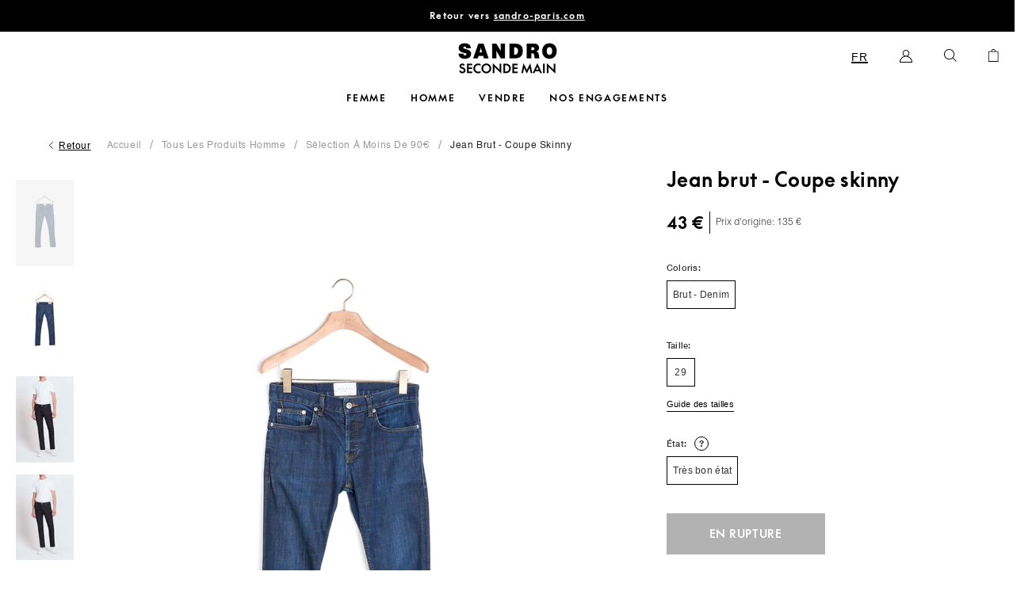

--- FILE ---
content_type: text/html; charset=utf-8
request_url: https://secondemain.sandro-paris.com/products/bas-29-tres-bon-etat-9
body_size: 20350
content:
<!doctype html>
<html lang="fr">
<head>

    <meta charset="utf-8">
    <meta http-equiv="X-UA-Compatible" content="IE=edge,chrome=1">
    <meta name="viewport" content="width=device-width,initial-scale=1,minimum-scale=1.0,maximum-scale=1.0,user-scalable=no">

    

    
    <link rel="canonical" href="https://secondemain.sandro-paris.com/products/bas-29-tres-bon-etat-9">


<link rel="icon" type="image/jpg" href="//secondemain.sandro-paris.com/cdn/shop/files/S_secondemain_1__page-0001_1.png?v=1635263736"/>
<link rel="icon" sizes="16x16" href="//secondemain.sandro-paris.com/cdn/shop/files/S_secondemain_1__page-0001_1_16x16.png?v=1635263736">
<link rel="icon" sizes="32x32" href="//secondemain.sandro-paris.com/cdn/shop/files/S_secondemain_1__page-0001_1_32x32.png?v=1635263736">
<link rel="apple-touch-icon" sizes="72x72" href="//secondemain.sandro-paris.com/cdn/shop/files/S_secondemain_1__page-0001_1_72x72.png?v=1635263736">
<link rel="apple-touch-icon" sizes="114x114" href="//secondemain.sandro-paris.com/cdn/shop/files/S_secondemain_1__page-0001_1_114x114.png?v=1635263736">
<link rel="apple-touch-icon" sizes="152x152" href="//secondemain.sandro-paris.com/cdn/shop/files/S_secondemain_1__page-0001_1_152x152.png?v=1635263736">
<link rel="apple-touch-icon" sizes="180x180" href="//secondemain.sandro-paris.com/cdn/shop/files/S_secondemain_1__page-0001_1_180x180.png?v=1635263736">
<meta name="msapplication-TileColor" content="#000000">
<meta name="theme-color" content="#ffffff">



















<title class="notranslate">Jean brut - Coupe skinny</title>

<meta name="description" content="Jean brut Sandro Coupe skinny (bas de jambes : 15,5 cm) Coton Cinq poches Taille classique Boutonnage sous patte Surpiqûre contrastée Le mannequin porte une ...">




<style>
    @font-face {
        font-family: "Helvetica";
        src: url("//secondemain.sandro-paris.com/cdn/shop/t/1/assets/HelveticaNeueMedium.woff?v=70850211335203254631634312410");
        font-weight: normal;
        font-style: normal;
        font-display: swap;
    }
    @font-face {
        font-family: "HelveticaBis";
        src: url("//secondemain.sandro-paris.com/cdn/shop/t/1/assets/Helvetica.woff?v=36658111064092751691655468939");
        font-weight: normal;
        font-style: normal;
        font-display: swap;
    }
    @font-face {
        font-family: "Helvetica";
        src: url("//secondemain.sandro-paris.com/cdn/shop/t/1/assets/HelveticaNeueBold.woff?v=11635281787700925661634312412");
        font-weight: bold;
        font-style: normal;
        font-display: swap;
    }
    @font-face {
        font-family: "Helvetica";
        src: url("//secondemain.sandro-paris.com/cdn/shop/t/1/assets/HelveticaLight.woff?v=71973126127867951561731582913");
        font-weight: 200;
        font-style: normal;
        font-display: swap;
    }
    @font-face {
        font-family: "Supreme";
        src: url("//secondemain.sandro-paris.com/cdn/shop/t/1/assets/SupremeBold.woff?v=128656178867545157031634312410");
        font-weight: normal;
        font-style: normal;
        font-display: swap;
    }
</style>

<script>
    window.theme = window.theme || {};
    window.theme = {
        ...window.theme,
        translations: {
            'collection_page.filters.cta_apply': "Voir produits",
            'product_page.section_infos.cta_add': "Ajouter au panier",
            'mini-cart.label_color': "Couleur:",
            'mini-cart.label_size': "Taille",
            'mini-cart.label_condition': "État",
            'login_url': "/account/login",
            'add_to_cart': "Ajouter au panier",
            'out_of_stock': "En rupture",
            'collection_page.filters.choice_size': "Taille",
            'collection_page.wishlist.identification_required.text': "Merci d'insérer votre email pour vous identifier ou créer un compte",
            'collection_page.wishlist.identification_required.cta': "Me connecter",
            'collection_page.wishlist.text_item_added': "Article ajouté à votre wishlist",
            'collection_page.wishlist.already_added': "Translation missing: fr.collection_page.wishlist.already_added",
            'collection_page.wishlist.text_item_removed': "Article supprimé de votre wishlist",
            'collection_page.price_text_html': "à partir de -€",
            'minicart.label_size': "Taille",
            'minicart.label_condition': "État",
            'minicart.label_subtotal': "Sous-total",
            'seasonal_offer': "Prix d&#39;été",
        },
        activate_hipli: false,
        items: [],
        
        
        handle: "bas-29-tres-bon-etat-9",
        
    };

    // Redirection vers checkout après connexion/inscription
    
        window.localStorage.removeItem('last-checkout');
        window.localStorage.removeItem('last-cart');
    
</script>



<script type="text/javascript">
let language = document.documentElement.lang;
let didomiId = language && language === 'fr' ? 'qNiR7q8h' : language && language === 'de' ? 'rrHRp9di' : language && language === 'es' ? 'nZ9iaKhr' : language && language === 'en' ? 'AtzbDaWJ' : '4wUthrZt' ;

window.gdprAppliesGlobally=true;(function(){(function(e,r){var t=document.createElement("link");t.rel="preconnect";t.as="script";var n=document.createElement("link");n.rel="dns-prefetch";n.as="script";var i=document.createElement("link");i.rel="preload";i.as="script";var o=document.createElement("script");o.id="spcloader";o.type="text/javascript";o["async"]=true;o.charset="utf-8";var a="https://sdk.privacy-center.org/"+e+"/loader.js?target_type=notice&target="+r;if(window.didomiConfig&&window.didomiConfig.user){var c=window.didomiConfig.user;var d=c.country;var s=c.region;if(d){a=a+"&country="+d;if(s){a=a+"&region="+s}}}t.href="https://sdk.privacy-center.org/";n.href="https://sdk.privacy-center.org/";i.href=a;o.src=a;var l=document.getElementsByTagName("script")[0];l.parentNode.insertBefore(t,l);l.parentNode.insertBefore(n,l);l.parentNode.insertBefore(i,l);l.parentNode.insertBefore(o,l)})("abd1dac7-ead6-436c-8722-906d4e4e815f",didomiId)})();
</script>

<link href="//secondemain.sandro-paris.com/cdn/shop/t/1/assets/theme.css?v=2471073782926944671753890015" rel="stylesheet" type="text/css" media="all" />
<script src="//secondemain.sandro-paris.com/cdn/shop/t/1/assets/theme.js?v=44304295701362453041753811623" type="text/javascript"></script>
<script src="//secondemain.sandro-paris.com/cdn/shop/t/1/assets/tracking.js?v=26150572198357620871721383777" type="text/javascript"></script>















    
    

    
        <link rel="alternate" hreflang="x-default" href="https://secondemain.sandro-paris.com/products/bas-29-tres-bon-etat-9" />
    

    <link rel="alternate" hreflang="fr" href="https://secondemain.sandro-paris.com/products/bas-29-tres-bon-etat-9" />



    
    

    

    <link rel="alternate" hreflang="de" href="https://secondemain.sandro-paris.com/de/products/bas-29-tres-bon-etat-9" />



    
    

    

    <link rel="alternate" hreflang="en" href="https://secondemain.sandro-paris.com/en/products/bas-29-tres-bon-etat-9" />



    
    

    

    <link rel="alternate" hreflang="es" href="https://secondemain.sandro-paris.com/es/products/bas-29-tres-bon-etat-9" />



<style>
    body .product-promo-offer {
        background-color: #000000;
    }
</style>







    <script>window.performance && window.performance.mark && window.performance.mark('shopify.content_for_header.start');</script><meta id="shopify-digital-wallet" name="shopify-digital-wallet" content="/55026352364/digital_wallets/dialog">
<meta name="shopify-checkout-api-token" content="136254a91be68486b2dcdb0061ef331c">
<meta id="in-context-paypal-metadata" data-shop-id="55026352364" data-venmo-supported="false" data-environment="production" data-locale="fr_FR" data-paypal-v4="true" data-currency="EUR">
<link rel="alternate" type="application/json+oembed" href="https://secondemain.sandro-paris.com/products/bas-29-tres-bon-etat-9.oembed">
<script async="async" src="/checkouts/internal/preloads.js?locale=fr-FR"></script>
<script id="shopify-features" type="application/json">{"accessToken":"136254a91be68486b2dcdb0061ef331c","betas":["rich-media-storefront-analytics"],"domain":"secondemain.sandro-paris.com","predictiveSearch":true,"shopId":55026352364,"locale":"fr"}</script>
<script>var Shopify = Shopify || {};
Shopify.shop = "sandro-seconde-main.myshopify.com";
Shopify.locale = "fr";
Shopify.currency = {"active":"EUR","rate":"1.0"};
Shopify.country = "FR";
Shopify.theme = {"name":"Main","id":120596660460,"schema_name":"Sandro seconde main","schema_version":"1.0.0","theme_store_id":796,"role":"main"};
Shopify.theme.handle = "null";
Shopify.theme.style = {"id":null,"handle":null};
Shopify.cdnHost = "secondemain.sandro-paris.com/cdn";
Shopify.routes = Shopify.routes || {};
Shopify.routes.root = "/";</script>
<script type="module">!function(o){(o.Shopify=o.Shopify||{}).modules=!0}(window);</script>
<script>!function(o){function n(){var o=[];function n(){o.push(Array.prototype.slice.apply(arguments))}return n.q=o,n}var t=o.Shopify=o.Shopify||{};t.loadFeatures=n(),t.autoloadFeatures=n()}(window);</script>
<script id="shop-js-analytics" type="application/json">{"pageType":"product"}</script>
<script defer="defer" async type="module" src="//secondemain.sandro-paris.com/cdn/shopifycloud/shop-js/modules/v2/client.init-shop-cart-sync_D53yOFxz.fr.esm.js"></script>
<script defer="defer" async type="module" src="//secondemain.sandro-paris.com/cdn/shopifycloud/shop-js/modules/v2/chunk.common_OlNb1LrD.esm.js"></script>
<script type="module">
  await import("//secondemain.sandro-paris.com/cdn/shopifycloud/shop-js/modules/v2/client.init-shop-cart-sync_D53yOFxz.fr.esm.js");
await import("//secondemain.sandro-paris.com/cdn/shopifycloud/shop-js/modules/v2/chunk.common_OlNb1LrD.esm.js");

  window.Shopify.SignInWithShop?.initShopCartSync?.({"fedCMEnabled":true,"windoidEnabled":true});

</script>
<script>(function() {
  var isLoaded = false;
  function asyncLoad() {
    if (isLoaded) return;
    isLoaded = true;
    var urls = ["https:\/\/d1564fddzjmdj5.cloudfront.net\/initializercolissimo.js?app_name=happycolissimo\u0026cloud=d1564fddzjmdj5.cloudfront.net\u0026shop=sandro-seconde-main.myshopify.com","https:\/\/static.klaviyo.com\/onsite\/js\/klaviyo.js?company_id=SXFsRM\u0026shop=sandro-seconde-main.myshopify.com"];
    for (var i = 0; i < urls.length; i++) {
      var s = document.createElement('script');
      s.type = 'text/javascript';
      s.async = true;
      s.src = urls[i];
      var x = document.getElementsByTagName('script')[0];
      x.parentNode.insertBefore(s, x);
    }
  };
  if(window.attachEvent) {
    window.attachEvent('onload', asyncLoad);
  } else {
    window.addEventListener('load', asyncLoad, false);
  }
})();</script>
<script id="__st">var __st={"a":55026352364,"offset":3600,"reqid":"141e4205-b36a-4ff1-9f11-238b040ee8f9-1762396221","pageurl":"secondemain.sandro-paris.com\/products\/bas-29-tres-bon-etat-9","u":"8e6e763792e4","p":"product","rtyp":"product","rid":8714946281800};</script>
<script>window.ShopifyPaypalV4VisibilityTracking = true;</script>
<script id="form-persister">!function(){'use strict';const t='contact',e='new_comment',n=[[t,t],['blogs',e],['comments',e],[t,'customer']],o='password',r='form_key',c=['recaptcha-v3-token','g-recaptcha-response','h-captcha-response',o],s=()=>{try{return window.sessionStorage}catch{return}},i='__shopify_v',u=t=>t.elements[r],a=function(){const t=[...n].map((([t,e])=>`form[action*='/${t}']:not([data-nocaptcha='true']) input[name='form_type'][value='${e}']`)).join(',');var e;return e=t,()=>e?[...document.querySelectorAll(e)].map((t=>t.form)):[]}();function m(t){const e=u(t);a().includes(t)&&(!e||!e.value)&&function(t){try{if(!s())return;!function(t){const e=s();if(!e)return;const n=u(t);if(!n)return;const o=n.value;o&&e.removeItem(o)}(t);const e=Array.from(Array(32),(()=>Math.random().toString(36)[2])).join('');!function(t,e){u(t)||t.append(Object.assign(document.createElement('input'),{type:'hidden',name:r})),t.elements[r].value=e}(t,e),function(t,e){const n=s();if(!n)return;const r=[...t.querySelectorAll(`input[type='${o}']`)].map((({name:t})=>t)),u=[...c,...r],a={};for(const[o,c]of new FormData(t).entries())u.includes(o)||(a[o]=c);n.setItem(e,JSON.stringify({[i]:1,action:t.action,data:a}))}(t,e)}catch(e){console.error('failed to persist form',e)}}(t)}const f=t=>{if('true'===t.dataset.persistBound)return;const e=function(t,e){const n=function(t){return'function'==typeof t.submit?t.submit:HTMLFormElement.prototype.submit}(t).bind(t);return function(){let t;return()=>{t||(t=!0,(()=>{try{e(),n()}catch(t){(t=>{console.error('form submit failed',t)})(t)}})(),setTimeout((()=>t=!1),250))}}()}(t,(()=>{m(t)}));!function(t,e){if('function'==typeof t.submit&&'function'==typeof e)try{t.submit=e}catch{}}(t,e),t.addEventListener('submit',(t=>{t.preventDefault(),e()})),t.dataset.persistBound='true'};!function(){function t(t){const e=(t=>{const e=t.target;return e instanceof HTMLFormElement?e:e&&e.form})(t);e&&m(e)}document.addEventListener('submit',t),document.addEventListener('DOMContentLoaded',(()=>{const e=a();for(const t of e)f(t);var n;n=document.body,new window.MutationObserver((t=>{for(const e of t)if('childList'===e.type&&e.addedNodes.length)for(const t of e.addedNodes)1===t.nodeType&&'FORM'===t.tagName&&a().includes(t)&&f(t)})).observe(n,{childList:!0,subtree:!0,attributes:!1}),document.removeEventListener('submit',t)}))}()}();</script>
<script integrity="sha256-52AcMU7V7pcBOXWImdc/TAGTFKeNjmkeM1Pvks/DTgc=" data-source-attribution="shopify.loadfeatures" defer="defer" src="//secondemain.sandro-paris.com/cdn/shopifycloud/storefront/assets/storefront/load_feature-81c60534.js" crossorigin="anonymous"></script>
<script data-source-attribution="shopify.dynamic_checkout.dynamic.init">var Shopify=Shopify||{};Shopify.PaymentButton=Shopify.PaymentButton||{isStorefrontPortableWallets:!0,init:function(){window.Shopify.PaymentButton.init=function(){};var t=document.createElement("script");t.src="https://secondemain.sandro-paris.com/cdn/shopifycloud/portable-wallets/latest/portable-wallets.fr.js",t.type="module",document.head.appendChild(t)}};
</script>
<script data-source-attribution="shopify.dynamic_checkout.buyer_consent">
  function portableWalletsHideBuyerConsent(e){var t=document.getElementById("shopify-buyer-consent"),n=document.getElementById("shopify-subscription-policy-button");t&&n&&(t.classList.add("hidden"),t.setAttribute("aria-hidden","true"),n.removeEventListener("click",e))}function portableWalletsShowBuyerConsent(e){var t=document.getElementById("shopify-buyer-consent"),n=document.getElementById("shopify-subscription-policy-button");t&&n&&(t.classList.remove("hidden"),t.removeAttribute("aria-hidden"),n.addEventListener("click",e))}window.Shopify?.PaymentButton&&(window.Shopify.PaymentButton.hideBuyerConsent=portableWalletsHideBuyerConsent,window.Shopify.PaymentButton.showBuyerConsent=portableWalletsShowBuyerConsent);
</script>
<script data-source-attribution="shopify.dynamic_checkout.cart.bootstrap">document.addEventListener("DOMContentLoaded",(function(){function t(){return document.querySelector("shopify-accelerated-checkout-cart, shopify-accelerated-checkout")}if(t())Shopify.PaymentButton.init();else{new MutationObserver((function(e,n){t()&&(Shopify.PaymentButton.init(),n.disconnect())})).observe(document.body,{childList:!0,subtree:!0})}}));
</script>
<link id="shopify-accelerated-checkout-styles" rel="stylesheet" media="screen" href="https://secondemain.sandro-paris.com/cdn/shopifycloud/portable-wallets/latest/accelerated-checkout-backwards-compat.css" crossorigin="anonymous">
<style id="shopify-accelerated-checkout-cart">
        #shopify-buyer-consent {
  margin-top: 1em;
  display: inline-block;
  width: 100%;
}

#shopify-buyer-consent.hidden {
  display: none;
}

#shopify-subscription-policy-button {
  background: none;
  border: none;
  padding: 0;
  text-decoration: underline;
  font-size: inherit;
  cursor: pointer;
}

#shopify-subscription-policy-button::before {
  box-shadow: none;
}

      </style>

<script>window.performance && window.performance.mark && window.performance.mark('shopify.content_for_header.end');</script>

    <script src="//ajax.googleapis.com/ajax/libs/jquery/2.2.3/jquery.min.js" type="text/javascript"></script>
<!-- BEGIN app block: shopify://apps/klaviyo-email-marketing-sms/blocks/klaviyo-onsite-embed/2632fe16-c075-4321-a88b-50b567f42507 -->












  <script async src="https://static.klaviyo.com/onsite/js/SXFsRM/klaviyo.js?company_id=SXFsRM"></script>
  <script>!function(){if(!window.klaviyo){window._klOnsite=window._klOnsite||[];try{window.klaviyo=new Proxy({},{get:function(n,i){return"push"===i?function(){var n;(n=window._klOnsite).push.apply(n,arguments)}:function(){for(var n=arguments.length,o=new Array(n),w=0;w<n;w++)o[w]=arguments[w];var t="function"==typeof o[o.length-1]?o.pop():void 0,e=new Promise((function(n){window._klOnsite.push([i].concat(o,[function(i){t&&t(i),n(i)}]))}));return e}}})}catch(n){window.klaviyo=window.klaviyo||[],window.klaviyo.push=function(){var n;(n=window._klOnsite).push.apply(n,arguments)}}}}();</script>

  
    <script id="viewed_product">
      if (item == null) {
        var _learnq = _learnq || [];

        var MetafieldReviews = null
        var MetafieldYotpoRating = null
        var MetafieldYotpoCount = null
        var MetafieldLooxRating = null
        var MetafieldLooxCount = null
        var okendoProduct = null
        var okendoProductReviewCount = null
        var okendoProductReviewAverageValue = null
        try {
          // The following fields are used for Customer Hub recently viewed in order to add reviews.
          // This information is not part of __kla_viewed. Instead, it is part of __kla_viewed_reviewed_items
          MetafieldReviews = {};
          MetafieldYotpoRating = null
          MetafieldYotpoCount = null
          MetafieldLooxRating = null
          MetafieldLooxCount = null

          okendoProduct = null
          // If the okendo metafield is not legacy, it will error, which then requires the new json formatted data
          if (okendoProduct && 'error' in okendoProduct) {
            okendoProduct = null
          }
          okendoProductReviewCount = okendoProduct ? okendoProduct.reviewCount : null
          okendoProductReviewAverageValue = okendoProduct ? okendoProduct.reviewAverageValue : null
        } catch (error) {
          console.error('Error in Klaviyo onsite reviews tracking:', error);
        }

        var item = {
          Name: "Jean brut - Coupe skinny",
          ProductID: 8714946281800,
          Categories: ["Sélection à petits prix Homme"],
          ImageURL: "https://secondemain.sandro-paris.com/cdn/shop/files/b64cb7ed96becc54d86fb892ba917938_265b08b2-2f22-4695-90ac-b17501e2ac41_grande.jpg?v=1749766996",
          URL: "https://secondemain.sandro-paris.com/products/bas-29-tres-bon-etat-9",
          Brand: "Sandro",
          Price: "43,00 €",
          Value: "43,00",
          CompareAtPrice: "135,00 €"
        };
        _learnq.push(['track', 'Viewed Product', item]);
        _learnq.push(['trackViewedItem', {
          Title: item.Name,
          ItemId: item.ProductID,
          Categories: item.Categories,
          ImageUrl: item.ImageURL,
          Url: item.URL,
          Metadata: {
            Brand: item.Brand,
            Price: item.Price,
            Value: item.Value,
            CompareAtPrice: item.CompareAtPrice
          },
          metafields:{
            reviews: MetafieldReviews,
            yotpo:{
              rating: MetafieldYotpoRating,
              count: MetafieldYotpoCount,
            },
            loox:{
              rating: MetafieldLooxRating,
              count: MetafieldLooxCount,
            },
            okendo: {
              rating: okendoProductReviewAverageValue,
              count: okendoProductReviewCount,
            }
          }
        }]);
      }
    </script>
  




  <script>
    window.klaviyoReviewsProductDesignMode = false
  </script>







<!-- END app block --><meta property="og:image" content="https://cdn.shopify.com/s/files/1/0550/2635/2364/files/b64cb7ed96becc54d86fb892ba917938_265b08b2-2f22-4695-90ac-b17501e2ac41.jpg?v=1749766996" />
<meta property="og:image:secure_url" content="https://cdn.shopify.com/s/files/1/0550/2635/2364/files/b64cb7ed96becc54d86fb892ba917938_265b08b2-2f22-4695-90ac-b17501e2ac41.jpg?v=1749766996" />
<meta property="og:image:width" content="2666" />
<meta property="og:image:height" content="4000" />
<link href="https://monorail-edge.shopifysvc.com" rel="dns-prefetch">
<script>(function(){if ("sendBeacon" in navigator && "performance" in window) {try {var session_token_from_headers = performance.getEntriesByType('navigation')[0].serverTiming.find(x => x.name == '_s').description;} catch {var session_token_from_headers = undefined;}var session_cookie_matches = document.cookie.match(/_shopify_s=([^;]*)/);var session_token_from_cookie = session_cookie_matches && session_cookie_matches.length === 2 ? session_cookie_matches[1] : "";var session_token = session_token_from_headers || session_token_from_cookie || "";function handle_abandonment_event(e) {var entries = performance.getEntries().filter(function(entry) {return /monorail-edge.shopifysvc.com/.test(entry.name);});if (!window.abandonment_tracked && entries.length === 0) {window.abandonment_tracked = true;var currentMs = Date.now();var navigation_start = performance.timing.navigationStart;var payload = {shop_id: 55026352364,url: window.location.href,navigation_start,duration: currentMs - navigation_start,session_token,page_type: "product"};window.navigator.sendBeacon("https://monorail-edge.shopifysvc.com/v1/produce", JSON.stringify({schema_id: "online_store_buyer_site_abandonment/1.1",payload: payload,metadata: {event_created_at_ms: currentMs,event_sent_at_ms: currentMs}}));}}window.addEventListener('pagehide', handle_abandonment_event);}}());</script>
<script id="web-pixels-manager-setup">(function e(e,d,r,n,o){if(void 0===o&&(o={}),!Boolean(null===(a=null===(i=window.Shopify)||void 0===i?void 0:i.analytics)||void 0===a?void 0:a.replayQueue)){var i,a;window.Shopify=window.Shopify||{};var t=window.Shopify;t.analytics=t.analytics||{};var s=t.analytics;s.replayQueue=[],s.publish=function(e,d,r){return s.replayQueue.push([e,d,r]),!0};try{self.performance.mark("wpm:start")}catch(e){}var l=function(){var e={modern:/Edge?\/(1{2}[4-9]|1[2-9]\d|[2-9]\d{2}|\d{4,})\.\d+(\.\d+|)|Firefox\/(1{2}[4-9]|1[2-9]\d|[2-9]\d{2}|\d{4,})\.\d+(\.\d+|)|Chrom(ium|e)\/(9{2}|\d{3,})\.\d+(\.\d+|)|(Maci|X1{2}).+ Version\/(15\.\d+|(1[6-9]|[2-9]\d|\d{3,})\.\d+)([,.]\d+|)( \(\w+\)|)( Mobile\/\w+|) Safari\/|Chrome.+OPR\/(9{2}|\d{3,})\.\d+\.\d+|(CPU[ +]OS|iPhone[ +]OS|CPU[ +]iPhone|CPU IPhone OS|CPU iPad OS)[ +]+(15[._]\d+|(1[6-9]|[2-9]\d|\d{3,})[._]\d+)([._]\d+|)|Android:?[ /-](13[3-9]|1[4-9]\d|[2-9]\d{2}|\d{4,})(\.\d+|)(\.\d+|)|Android.+Firefox\/(13[5-9]|1[4-9]\d|[2-9]\d{2}|\d{4,})\.\d+(\.\d+|)|Android.+Chrom(ium|e)\/(13[3-9]|1[4-9]\d|[2-9]\d{2}|\d{4,})\.\d+(\.\d+|)|SamsungBrowser\/([2-9]\d|\d{3,})\.\d+/,legacy:/Edge?\/(1[6-9]|[2-9]\d|\d{3,})\.\d+(\.\d+|)|Firefox\/(5[4-9]|[6-9]\d|\d{3,})\.\d+(\.\d+|)|Chrom(ium|e)\/(5[1-9]|[6-9]\d|\d{3,})\.\d+(\.\d+|)([\d.]+$|.*Safari\/(?![\d.]+ Edge\/[\d.]+$))|(Maci|X1{2}).+ Version\/(10\.\d+|(1[1-9]|[2-9]\d|\d{3,})\.\d+)([,.]\d+|)( \(\w+\)|)( Mobile\/\w+|) Safari\/|Chrome.+OPR\/(3[89]|[4-9]\d|\d{3,})\.\d+\.\d+|(CPU[ +]OS|iPhone[ +]OS|CPU[ +]iPhone|CPU IPhone OS|CPU iPad OS)[ +]+(10[._]\d+|(1[1-9]|[2-9]\d|\d{3,})[._]\d+)([._]\d+|)|Android:?[ /-](13[3-9]|1[4-9]\d|[2-9]\d{2}|\d{4,})(\.\d+|)(\.\d+|)|Mobile Safari.+OPR\/([89]\d|\d{3,})\.\d+\.\d+|Android.+Firefox\/(13[5-9]|1[4-9]\d|[2-9]\d{2}|\d{4,})\.\d+(\.\d+|)|Android.+Chrom(ium|e)\/(13[3-9]|1[4-9]\d|[2-9]\d{2}|\d{4,})\.\d+(\.\d+|)|Android.+(UC? ?Browser|UCWEB|U3)[ /]?(15\.([5-9]|\d{2,})|(1[6-9]|[2-9]\d|\d{3,})\.\d+)\.\d+|SamsungBrowser\/(5\.\d+|([6-9]|\d{2,})\.\d+)|Android.+MQ{2}Browser\/(14(\.(9|\d{2,})|)|(1[5-9]|[2-9]\d|\d{3,})(\.\d+|))(\.\d+|)|K[Aa][Ii]OS\/(3\.\d+|([4-9]|\d{2,})\.\d+)(\.\d+|)/},d=e.modern,r=e.legacy,n=navigator.userAgent;return n.match(d)?"modern":n.match(r)?"legacy":"unknown"}(),u="modern"===l?"modern":"legacy",c=(null!=n?n:{modern:"",legacy:""})[u],f=function(e){return[e.baseUrl,"/wpm","/b",e.hashVersion,"modern"===e.buildTarget?"m":"l",".js"].join("")}({baseUrl:d,hashVersion:r,buildTarget:u}),m=function(e){var d=e.version,r=e.bundleTarget,n=e.surface,o=e.pageUrl,i=e.monorailEndpoint;return{emit:function(e){var a=e.status,t=e.errorMsg,s=(new Date).getTime(),l=JSON.stringify({metadata:{event_sent_at_ms:s},events:[{schema_id:"web_pixels_manager_load/3.1",payload:{version:d,bundle_target:r,page_url:o,status:a,surface:n,error_msg:t},metadata:{event_created_at_ms:s}}]});if(!i)return console&&console.warn&&console.warn("[Web Pixels Manager] No Monorail endpoint provided, skipping logging."),!1;try{return self.navigator.sendBeacon.bind(self.navigator)(i,l)}catch(e){}var u=new XMLHttpRequest;try{return u.open("POST",i,!0),u.setRequestHeader("Content-Type","text/plain"),u.send(l),!0}catch(e){return console&&console.warn&&console.warn("[Web Pixels Manager] Got an unhandled error while logging to Monorail."),!1}}}}({version:r,bundleTarget:l,surface:e.surface,pageUrl:self.location.href,monorailEndpoint:e.monorailEndpoint});try{o.browserTarget=l,function(e){var d=e.src,r=e.async,n=void 0===r||r,o=e.onload,i=e.onerror,a=e.sri,t=e.scriptDataAttributes,s=void 0===t?{}:t,l=document.createElement("script"),u=document.querySelector("head"),c=document.querySelector("body");if(l.async=n,l.src=d,a&&(l.integrity=a,l.crossOrigin="anonymous"),s)for(var f in s)if(Object.prototype.hasOwnProperty.call(s,f))try{l.dataset[f]=s[f]}catch(e){}if(o&&l.addEventListener("load",o),i&&l.addEventListener("error",i),u)u.appendChild(l);else{if(!c)throw new Error("Did not find a head or body element to append the script");c.appendChild(l)}}({src:f,async:!0,onload:function(){if(!function(){var e,d;return Boolean(null===(d=null===(e=window.Shopify)||void 0===e?void 0:e.analytics)||void 0===d?void 0:d.initialized)}()){var d=window.webPixelsManager.init(e)||void 0;if(d){var r=window.Shopify.analytics;r.replayQueue.forEach((function(e){var r=e[0],n=e[1],o=e[2];d.publishCustomEvent(r,n,o)})),r.replayQueue=[],r.publish=d.publishCustomEvent,r.visitor=d.visitor,r.initialized=!0}}},onerror:function(){return m.emit({status:"failed",errorMsg:"".concat(f," has failed to load")})},sri:function(e){var d=/^sha384-[A-Za-z0-9+/=]+$/;return"string"==typeof e&&d.test(e)}(c)?c:"",scriptDataAttributes:o}),m.emit({status:"loading"})}catch(e){m.emit({status:"failed",errorMsg:(null==e?void 0:e.message)||"Unknown error"})}}})({shopId: 55026352364,storefrontBaseUrl: "https://secondemain.sandro-paris.com",extensionsBaseUrl: "https://extensions.shopifycdn.com/cdn/shopifycloud/web-pixels-manager",monorailEndpoint: "https://monorail-edge.shopifysvc.com/unstable/produce_batch",surface: "storefront-renderer",enabledBetaFlags: ["2dca8a86"],webPixelsConfigList: [{"id":"131793224","eventPayloadVersion":"1","runtimeContext":"LAX","scriptVersion":"65","type":"CUSTOM","privacyPurposes":["SALE_OF_DATA"],"name":"Purchase"},{"id":"shopify-app-pixel","configuration":"{}","eventPayloadVersion":"v1","runtimeContext":"STRICT","scriptVersion":"0450","apiClientId":"shopify-pixel","type":"APP","privacyPurposes":["ANALYTICS","MARKETING"]},{"id":"shopify-custom-pixel","eventPayloadVersion":"v1","runtimeContext":"LAX","scriptVersion":"0450","apiClientId":"shopify-pixel","type":"CUSTOM","privacyPurposes":["ANALYTICS","MARKETING"]}],isMerchantRequest: false,initData: {"shop":{"name":"Sandro seconde main","paymentSettings":{"currencyCode":"EUR"},"myshopifyDomain":"sandro-seconde-main.myshopify.com","countryCode":"FR","storefrontUrl":"https:\/\/secondemain.sandro-paris.com"},"customer":null,"cart":null,"checkout":null,"productVariants":[{"price":{"amount":43.0,"currencyCode":"EUR"},"product":{"title":"Jean brut - Coupe skinny","vendor":"Sandro","id":"8714946281800","untranslatedTitle":"Jean brut - Coupe skinny","url":"\/products\/bas-29-tres-bon-etat-9","type":"P5548S"},"id":"47980840911176","image":{"src":"\/\/secondemain.sandro-paris.com\/cdn\/shop\/files\/b64cb7ed96becc54d86fb892ba917938_265b08b2-2f22-4695-90ac-b17501e2ac41.jpg?v=1749766996"},"sku":"1808feaf-02cb-45c1-b299-289aa7112e52","title":"Brut - Denim \/ 29 \/ Très bon état","untranslatedTitle":"Brut - Denim \/ 29 \/ Très bon état"}],"purchasingCompany":null},},"https://secondemain.sandro-paris.com/cdn","5303c62bw494ab25dp0d72f2dcm48e21f5a",{"modern":"","legacy":""},{"shopId":"55026352364","storefrontBaseUrl":"https:\/\/secondemain.sandro-paris.com","extensionBaseUrl":"https:\/\/extensions.shopifycdn.com\/cdn\/shopifycloud\/web-pixels-manager","surface":"storefront-renderer","enabledBetaFlags":"[\"2dca8a86\"]","isMerchantRequest":"false","hashVersion":"5303c62bw494ab25dp0d72f2dcm48e21f5a","publish":"custom","events":"[[\"page_viewed\",{}],[\"product_viewed\",{\"productVariant\":{\"price\":{\"amount\":43.0,\"currencyCode\":\"EUR\"},\"product\":{\"title\":\"Jean brut - Coupe skinny\",\"vendor\":\"Sandro\",\"id\":\"8714946281800\",\"untranslatedTitle\":\"Jean brut - Coupe skinny\",\"url\":\"\/products\/bas-29-tres-bon-etat-9\",\"type\":\"P5548S\"},\"id\":\"47980840911176\",\"image\":{\"src\":\"\/\/secondemain.sandro-paris.com\/cdn\/shop\/files\/b64cb7ed96becc54d86fb892ba917938_265b08b2-2f22-4695-90ac-b17501e2ac41.jpg?v=1749766996\"},\"sku\":\"1808feaf-02cb-45c1-b299-289aa7112e52\",\"title\":\"Brut - Denim \/ 29 \/ Très bon état\",\"untranslatedTitle\":\"Brut - Denim \/ 29 \/ Très bon état\"}}]]"});</script><script>
  window.ShopifyAnalytics = window.ShopifyAnalytics || {};
  window.ShopifyAnalytics.meta = window.ShopifyAnalytics.meta || {};
  window.ShopifyAnalytics.meta.currency = 'EUR';
  var meta = {"product":{"id":8714946281800,"gid":"gid:\/\/shopify\/Product\/8714946281800","vendor":"Sandro","type":"P5548S","variants":[{"id":47980840911176,"price":4300,"name":"Jean brut - Coupe skinny - Brut - Denim \/ 29 \/ Très bon état","public_title":"Brut - Denim \/ 29 \/ Très bon état","sku":"1808feaf-02cb-45c1-b299-289aa7112e52"}],"remote":false},"page":{"pageType":"product","resourceType":"product","resourceId":8714946281800}};
  for (var attr in meta) {
    window.ShopifyAnalytics.meta[attr] = meta[attr];
  }
</script>
<script class="analytics">
  (function () {
    var customDocumentWrite = function(content) {
      var jquery = null;

      if (window.jQuery) {
        jquery = window.jQuery;
      } else if (window.Checkout && window.Checkout.$) {
        jquery = window.Checkout.$;
      }

      if (jquery) {
        jquery('body').append(content);
      }
    };

    var hasLoggedConversion = function(token) {
      if (token) {
        return document.cookie.indexOf('loggedConversion=' + token) !== -1;
      }
      return false;
    }

    var setCookieIfConversion = function(token) {
      if (token) {
        var twoMonthsFromNow = new Date(Date.now());
        twoMonthsFromNow.setMonth(twoMonthsFromNow.getMonth() + 2);

        document.cookie = 'loggedConversion=' + token + '; expires=' + twoMonthsFromNow;
      }
    }

    var trekkie = window.ShopifyAnalytics.lib = window.trekkie = window.trekkie || [];
    if (trekkie.integrations) {
      return;
    }
    trekkie.methods = [
      'identify',
      'page',
      'ready',
      'track',
      'trackForm',
      'trackLink'
    ];
    trekkie.factory = function(method) {
      return function() {
        var args = Array.prototype.slice.call(arguments);
        args.unshift(method);
        trekkie.push(args);
        return trekkie;
      };
    };
    for (var i = 0; i < trekkie.methods.length; i++) {
      var key = trekkie.methods[i];
      trekkie[key] = trekkie.factory(key);
    }
    trekkie.load = function(config) {
      trekkie.config = config || {};
      trekkie.config.initialDocumentCookie = document.cookie;
      var first = document.getElementsByTagName('script')[0];
      var script = document.createElement('script');
      script.type = 'text/javascript';
      script.onerror = function(e) {
        var scriptFallback = document.createElement('script');
        scriptFallback.type = 'text/javascript';
        scriptFallback.onerror = function(error) {
                var Monorail = {
      produce: function produce(monorailDomain, schemaId, payload) {
        var currentMs = new Date().getTime();
        var event = {
          schema_id: schemaId,
          payload: payload,
          metadata: {
            event_created_at_ms: currentMs,
            event_sent_at_ms: currentMs
          }
        };
        return Monorail.sendRequest("https://" + monorailDomain + "/v1/produce", JSON.stringify(event));
      },
      sendRequest: function sendRequest(endpointUrl, payload) {
        // Try the sendBeacon API
        if (window && window.navigator && typeof window.navigator.sendBeacon === 'function' && typeof window.Blob === 'function' && !Monorail.isIos12()) {
          var blobData = new window.Blob([payload], {
            type: 'text/plain'
          });

          if (window.navigator.sendBeacon(endpointUrl, blobData)) {
            return true;
          } // sendBeacon was not successful

        } // XHR beacon

        var xhr = new XMLHttpRequest();

        try {
          xhr.open('POST', endpointUrl);
          xhr.setRequestHeader('Content-Type', 'text/plain');
          xhr.send(payload);
        } catch (e) {
          console.log(e);
        }

        return false;
      },
      isIos12: function isIos12() {
        return window.navigator.userAgent.lastIndexOf('iPhone; CPU iPhone OS 12_') !== -1 || window.navigator.userAgent.lastIndexOf('iPad; CPU OS 12_') !== -1;
      }
    };
    Monorail.produce('monorail-edge.shopifysvc.com',
      'trekkie_storefront_load_errors/1.1',
      {shop_id: 55026352364,
      theme_id: 120596660460,
      app_name: "storefront",
      context_url: window.location.href,
      source_url: "//secondemain.sandro-paris.com/cdn/s/trekkie.storefront.5ad93876886aa0a32f5bade9f25632a26c6f183a.min.js"});

        };
        scriptFallback.async = true;
        scriptFallback.src = '//secondemain.sandro-paris.com/cdn/s/trekkie.storefront.5ad93876886aa0a32f5bade9f25632a26c6f183a.min.js';
        first.parentNode.insertBefore(scriptFallback, first);
      };
      script.async = true;
      script.src = '//secondemain.sandro-paris.com/cdn/s/trekkie.storefront.5ad93876886aa0a32f5bade9f25632a26c6f183a.min.js';
      first.parentNode.insertBefore(script, first);
    };
    trekkie.load(
      {"Trekkie":{"appName":"storefront","development":false,"defaultAttributes":{"shopId":55026352364,"isMerchantRequest":null,"themeId":120596660460,"themeCityHash":"17604933105724103673","contentLanguage":"fr","currency":"EUR","eventMetadataId":"45979f18-e292-4760-819e-ee08c77d43d9"},"isServerSideCookieWritingEnabled":true,"monorailRegion":"shop_domain","enabledBetaFlags":["f0df213a"]},"Session Attribution":{},"S2S":{"facebookCapiEnabled":false,"source":"trekkie-storefront-renderer","apiClientId":580111}}
    );

    var loaded = false;
    trekkie.ready(function() {
      if (loaded) return;
      loaded = true;

      window.ShopifyAnalytics.lib = window.trekkie;

      var originalDocumentWrite = document.write;
      document.write = customDocumentWrite;
      try { window.ShopifyAnalytics.merchantGoogleAnalytics.call(this); } catch(error) {};
      document.write = originalDocumentWrite;

      window.ShopifyAnalytics.lib.page(null,{"pageType":"product","resourceType":"product","resourceId":8714946281800,"shopifyEmitted":true});

      var match = window.location.pathname.match(/checkouts\/(.+)\/(thank_you|post_purchase)/)
      var token = match? match[1]: undefined;
      if (!hasLoggedConversion(token)) {
        setCookieIfConversion(token);
        window.ShopifyAnalytics.lib.track("Viewed Product",{"currency":"EUR","variantId":47980840911176,"productId":8714946281800,"productGid":"gid:\/\/shopify\/Product\/8714946281800","name":"Jean brut - Coupe skinny - Brut - Denim \/ 29 \/ Très bon état","price":"43.00","sku":"1808feaf-02cb-45c1-b299-289aa7112e52","brand":"Sandro","variant":"Brut - Denim \/ 29 \/ Très bon état","category":"P5548S","nonInteraction":true,"remote":false},undefined,undefined,{"shopifyEmitted":true});
      window.ShopifyAnalytics.lib.track("monorail:\/\/trekkie_storefront_viewed_product\/1.1",{"currency":"EUR","variantId":47980840911176,"productId":8714946281800,"productGid":"gid:\/\/shopify\/Product\/8714946281800","name":"Jean brut - Coupe skinny - Brut - Denim \/ 29 \/ Très bon état","price":"43.00","sku":"1808feaf-02cb-45c1-b299-289aa7112e52","brand":"Sandro","variant":"Brut - Denim \/ 29 \/ Très bon état","category":"P5548S","nonInteraction":true,"remote":false,"referer":"https:\/\/secondemain.sandro-paris.com\/products\/bas-29-tres-bon-etat-9"});
      }
    });


        var eventsListenerScript = document.createElement('script');
        eventsListenerScript.async = true;
        eventsListenerScript.src = "//secondemain.sandro-paris.com/cdn/shopifycloud/storefront/assets/shop_events_listener-3da45d37.js";
        document.getElementsByTagName('head')[0].appendChild(eventsListenerScript);

})();</script>
<script
  defer
  src="https://secondemain.sandro-paris.com/cdn/shopifycloud/perf-kit/shopify-perf-kit-2.1.2.min.js"
  data-application="storefront-renderer"
  data-shop-id="55026352364"
  data-render-region="gcp-us-east1"
  data-page-type="product"
  data-theme-instance-id="120596660460"
  data-theme-name="Sandro seconde main"
  data-theme-version="1.0.0"
  data-monorail-region="shop_domain"
  data-resource-timing-sampling-rate="10"
  data-shs="true"
  data-shs-beacon="true"
  data-shs-export-with-fetch="true"
  data-shs-logs-sample-rate="1"
></script>
</head>

<body class="  template-product " data-name="product"  >

<noscript>
    <iframe src="https://www.googletagmanager.com/ns.html?id=GTM-KBL3R3N" height="0" width="0" style="display:none;visibility:hidden"></iframe>
</noscript>

<div id="shopify-section-header" class="shopify-section">




<section class="header ">
    <a href="https://sandro-paris.com" class="header__bar tp-mainsite-link" style="background-color: #000000;">
        <p style="color: #ffffff;">Retour vers <u>sandro-paris.com</u></p>
    </a>
    
    <div class="header__inner">
        <button class="header__menu">
            <img src="//secondemain.sandro-paris.com/cdn/shop/t/1/assets/icon-menu_45x.png?v=49503631346330135311656000098" alt="Ouvrir le menu" width="1" height="1" loading="lazy">
        </button>
        
            <a href="/" class="header__logo">
                <img src="//secondemain.sandro-paris.com/cdn/shop/files/sandro_260x.png?v=9704814469567542370" alt="Sandro seconde main" width="1" height="1" loading="lazy">
            </a>
        
        <div>
            <button class="header__lang js-open-lang"><span class="link">FR</span></button>
            <a class="header__account tp-account-link" href="/account"><img src="//secondemain.sandro-paris.com/cdn/shop/t/1/assets/icon-user.svg?v=11864553657824387281634311257" alt="Compte client" width="1" height="1" loading="eager"></a>
            <button class="js-open-search"><img src="//secondemain.sandro-paris.com/cdn/shop/t/1/assets/icon-search.svg?v=94358524745339620281634311257" alt="Faire une recherche" width="1" height="1" loading="lazy"></button>
            <button class="js-open-minicart" data-testid="minicart__open__btn" data-count="0">
                <img src="//secondemain.sandro-paris.com/cdn/shop/t/1/assets/icon-cart.svg?v=178312689045087939741634311257" alt="Voir mon panier" width="1" height="1" loading="lazy">
                <span class="js-cart-count" style="display: none"></span>
            </button>
        </div>
    </div>
    <ul class="header__links tp-header" data-testid="header__links">
        
            <li class="header__link">
                <a class="link small no-border " href="/collections/tous-les-produits-femme" >Femme</a>
                
                    <div class="header__submenu">
                        <div>
                            <ul>
                                
                                    <li data-tracking-section="Sélections">
                                        <a href="#">Sélections</a>
                                        <ul>
                                            
                                                <li>
                                                    <a href="/collections/nouveautes-femme">Nouveautés</a>
                                                </li>
                                            
                                                <li>
                                                    <a href="/collections/best-sellers">Best-sellers</a>
                                                </li>
                                            
                                                <li>
                                                    <a href="/collections/essentiels-de-rentree-femme">Essentiels de rentrée</a>
                                                </li>
                                            
                                                <li>
                                                    <a href="/collections/selection-denim">Sélection denim</a>
                                                </li>
                                            
                                            
                                        </ul>
                                    </li>
                                    
                                
                                    <li data-tracking-section="Catégories">
                                        <a href="#">Catégories</a>
                                        <ul>
                                            
                                                <li>
                                                    <a href="/collections/tous-les-produits-femme">Tous les produits</a>
                                                </li>
                                            
                                                <li>
                                                    <a href="/collections/pulls-et-cardigans-1">Pulls &amp; Cardigans</a>
                                                </li>
                                            
                                                <li>
                                                    <a href="/collections/manteaux-et-blousons">Manteaux &amp; Blousons</a>
                                                </li>
                                            
                                                <li>
                                                    <a href="/collections/vestes-f">Vestes</a>
                                                </li>
                                            
                                                <li>
                                                    <a href="/collections/femme-robes">Robes</a>
                                                </li>
                                            
                                                <li>
                                                    <a href="/collections/tops-et-chemises-1">Tops &amp; Chemises</a>
                                                </li>
                                            
                                                <li>
                                                    <a href="/collections/t-shirts">T-shirts</a>
                                                </li>
                                            
                                            
                                        </ul>
                                    </li>
                                    
                                        <li>
                                            <a style="opacity: 0;" href="#">Catégories</a>
                                            <ul>
                                                
                                                    
                                                
                                                    
                                                
                                                    
                                                
                                                    
                                                
                                                    
                                                
                                                    
                                                
                                                    
                                                
                                                    
                                                    <li>
                                                        <a href="/collections/sweats">Sweatshirts</a>
                                                    </li>
                                                    
                                                
                                                    
                                                    <li>
                                                        <a href="/collections/pantalons">Pantalons</a>
                                                    </li>
                                                    
                                                
                                                    
                                                    <li>
                                                        <a href="/collections/jeans">Jeans</a>
                                                    </li>
                                                    
                                                
                                                    
                                                    <li>
                                                        <a href="/collections/femme-jupes">Jupes &amp; Shorts</a>
                                                    </li>
                                                    
                                                
                                                    
                                                    <li>
                                                        <a href="/collections/combinaisons">Combinaisons</a>
                                                    </li>
                                                    
                                                
                                                    
                                                    <li>
                                                        <a href="/collections/accessoires-femme-1">Accessoires</a>
                                                    </li>
                                                    
                                                
                                            </ul>
                                        </li>
                                    
                                
                                    <li data-tracking-section="Tailles">
                                        <a href="#">Tailles</a>
                                        <ul>
                                            
                                                <li>
                                                    <a href="/collections/femme-taille-34">34</a>
                                                </li>
                                            
                                                <li>
                                                    <a href="/collections/femme-taille-36">36</a>
                                                </li>
                                            
                                                <li>
                                                    <a href="/collections/femme-taille-38">38</a>
                                                </li>
                                            
                                                <li>
                                                    <a href="/collections/femme-taille-40">40</a>
                                                </li>
                                            
                                                <li>
                                                    <a href="/collections/femme-taille-42">42</a>
                                                </li>
                                            
                                            
                                        </ul>
                                    </li>
                                    
                                
                            </ul>
                            
                                <a class="header__submenu__img" href="/collections/pulls-et-cardigans-1">
                                    <div class="lazy-img ">
    
    <img
            src="[data-uri]"
            data-src="//secondemain.sandro-paris.com/cdn/shop/files/IMMENU_F_12.jpg?v=1759401976"
            alt=" Sandro seconde main"
            width="1"
            height="1"
            
            
    >
</div>


                                    <p>Pulls &amp; Cardigans — <span>Découvrir</span></p>
                                </a>
                            
                        </div>
                    </div>
                
            </li>
        
            <li class="header__link">
                <a class="link small no-border " href="/collections/tous-les-produits-homme" >Homme</a>
                
                    <div class="header__submenu">
                        <div>
                            <ul>
                                
                                    <li data-tracking-section="Sélections">
                                        <a href="#">Sélections</a>
                                        <ul>
                                            
                                                <li>
                                                    <a href="/collections/nouveautes-homme">Nouveautés</a>
                                                </li>
                                            
                                                <li>
                                                    <a href="/collections/essentiels-de-rentree-homme">Essentiels de rentrée</a>
                                                </li>
                                            
                                            
                                        </ul>
                                    </li>
                                    
                                
                                    <li data-tracking-section="Catégories">
                                        <a href="#">Catégories</a>
                                        <ul>
                                            
                                                <li>
                                                    <a href="/collections/tous-les-produits-homme">Tous les produits</a>
                                                </li>
                                            
                                                <li>
                                                    <a href="/collections/pulls-et-sweats-1">Pulls &amp; Cardigans</a>
                                                </li>
                                            
                                                <li>
                                                    <a href="/collections/manteaux-et-blousons-1">Manteaux &amp; Blousons</a>
                                                </li>
                                            
                                                <li>
                                                    <a href="/collections/vestes-h">Vestes</a>
                                                </li>
                                            
                                                <li>
                                                    <a href="/collections/chemise">Chemises</a>
                                                </li>
                                            
                                                <li>
                                                    <a href="/collections/sweatshirts">Sweatshirts</a>
                                                </li>
                                            
                                                <li>
                                                    <a href="/collections/polos-et-t-shirts-h">Polos &amp; T-shirts</a>
                                                </li>
                                            
                                            
                                        </ul>
                                    </li>
                                    
                                        <li>
                                            <a style="opacity: 0;" href="#">Catégories</a>
                                            <ul>
                                                
                                                    
                                                
                                                    
                                                
                                                    
                                                
                                                    
                                                
                                                    
                                                
                                                    
                                                
                                                    
                                                
                                                    
                                                    <li>
                                                        <a href="/collections/pantalons-et-shorts">Pantalons &amp; Shorts</a>
                                                    </li>
                                                    
                                                
                                                    
                                                    <li>
                                                        <a href="/collections/pantalon-h">Jeans</a>
                                                    </li>
                                                    
                                                
                                                    
                                                    <li>
                                                        <a href="/collections/accessoires-homme">Accessoires</a>
                                                    </li>
                                                    
                                                
                                            </ul>
                                        </li>
                                    
                                
                                    <li data-tracking-section="Tailles">
                                        <a href="#">Tailles</a>
                                        <ul>
                                            
                                                <li>
                                                    <a href="/collections/homme-taille-xs">XS</a>
                                                </li>
                                            
                                                <li>
                                                    <a href="/collections/homme-taille-s">S</a>
                                                </li>
                                            
                                                <li>
                                                    <a href="/collections/homme-taille-m">M</a>
                                                </li>
                                            
                                                <li>
                                                    <a href="/collections/homme-taille-l">L</a>
                                                </li>
                                            
                                                <li>
                                                    <a href="/collections/homme-taille-xl">XL</a>
                                                </li>
                                            
                                                <li>
                                                    <a href="/collections/homme-44">XXL</a>
                                                </li>
                                            
                                            
                                        </ul>
                                    </li>
                                    
                                
                            </ul>
                            
                                <a class="header__submenu__img" href="/collections/pulls-et-sweats-1">
                                    <div class="lazy-img ">
    
    <img
            src="[data-uri]"
            data-src="//secondemain.sandro-paris.com/cdn/shop/files/IMMENU_H_9.jpg?v=1759401977"
            alt=" Sandro seconde main"
            width="1"
            height="1"
            
            
    >
</div>


                                    <p>Pulls &amp; Cardigans — <span>Découvrir</span></p>
                                </a>
                            
                        </div>
                    </div>
                
            </li>
        
            <li class="header__link">
                <a class="link small no-border " href="/pages/reprise-choice" >Vendre</a>
                
                    <div class="header__submenu">
                        <div>
                            <ul>
                                
                                    <li data-tracking-section="Vendre">
                                        <a href="/pages/reprise-choice">Vendre</a>
                                        <ul>
                                            
                                                <li>
                                                    <a href="/pages/boutiques-1">Vendre en boutique</a>
                                                </li>
                                            
                                                <li>
                                                    <a href="/pages/module-reprise">Vendre en ligne</a>
                                                </li>
                                            
                                                <li>
                                                    <a href="/pages/faq">FAQ sandro seconde main</a>
                                                </li>
                                            
                                            
                                        </ul>
                                    </li>
                                    
                                
                            </ul>
                            
                                <a class="header__submenu__img" href="/pages/boutiques-1">
                                    <div class="lazy-img ">
    
    <img
            src="[data-uri]"
            data-src="//secondemain.sandro-paris.com/cdn/shop/files/boutique_sandro.jpg?v=1711380687"
            alt=" Sandro seconde main"
            width="1"
            height="1"
            
            
    >
</div>


                                    <p>Vendre en boutique — <span>Découvrir</span></p>
                                </a>
                            
                        </div>
                    </div>
                
            </li>
        
            <li class="header__link">
                <a class="link small no-border " href="/pages/concept" >Nos engagements</a>
                
                    <div class="header__submenu">
                        <div>
                            <ul>
                                
                                    <li data-tracking-section="La démarche">
                                        <a href="#">La démarche</a>
                                        <ul>
                                            
                                                <li>
                                                    <a href="/pages/concept">Notre concept</a>
                                                </li>
                                            
                                                <li>
                                                    <a href="/pages/controle-qualite">Nettoyage et contrôle qualité</a>
                                                </li>
                                            
                                                <li>
                                                    <a href="/pages/guide-dentretien">Matières et entretien</a>
                                                </li>
                                            
                                            
                                                <li class="js-repair-link" style="display: none">
                                                    <a href="https://repair.sandro-paris.com/" target="_blank">Service de réparation</a>
                                                </li>
                                            
                                        </ul>
                                    </li>
                                    
                                
                            </ul>
                            
                                <a class="header__submenu__img" href="https://fr.sandro-paris.com/fr/sandro-rse/sandro-for-the-future.html">
                                    <div class="lazy-img ">
    
    <img
            src="[data-uri]"
            data-src="//secondemain.sandro-paris.com/cdn/shop/files/220412_SANDRO_SS22_KITES_VENTES-SOLIDAIRES_BANNER_1170X650PX.jpg?v=1649945770"
            alt=" Sandro seconde main"
            width="1"
            height="1"
            
            
    >
</div>


                                    <p>Sandro for the future — <span>Découvrir</span></p>
                                </a>
                            
                        </div>
                    </div>
                
            </li>
        
    </ul>
</section>


</div>
<div id="shopify-section-menu" class="shopify-section"><section class="menu">
    <div class="menu__popin">
        <div class="menu__header">
            <span></span>
            <button class="menu__back"><img src="//secondemain.sandro-paris.com/cdn/shop/t/1/assets/icon-left.svg?v=59700743996077814511634311259" alt="Revenir au menu principal" width="1" height="1" loading="lazy"></button>
            <button class="menu__close">
                <img src="//secondemain.sandro-paris.com/cdn/shop/t/1/assets/icon-close.svg?v=89715003652383916561634311260" alt="Fermer le menu" width="1" height="1" loading="lazy"/>
            </button>
        </div>
        <div class="menu__list">
            <div class="menu__item">
                <nav>
                    <ul class="menu__first tp-header">
                        
                        
                        
                        
                        
                            
                            
                            <li data-tracking-section="Femme">
                                <p>Femme<img class="icon" src="//secondemain.sandro-paris.com/cdn/shop/t/1/assets/icon-right.svg?v=46823827517168256641634311257" alt="icon suivant" width="1" height="1" loading="lazy"/></p>
                                <div class="menu__second">
                                    
                                        <p>Sélections</p>
                                        <ul>
                                            
                                                <li>
                                                    <a href="/collections/nouveautes-femme">Nouveautés</a>
                                                </li>
                                            
                                                <li>
                                                    <a href="/collections/best-sellers">Best-sellers</a>
                                                </li>
                                            
                                                <li>
                                                    <a href="/collections/essentiels-de-rentree-femme">Essentiels de rentrée</a>
                                                </li>
                                            
                                                <li>
                                                    <a href="/collections/selection-denim">Sélection denim</a>
                                                </li>
                                            
                                            
                                        </ul>
                                    
                                        <p>Catégories</p>
                                        <ul>
                                            
                                                <li>
                                                    <a href="/collections/tous-les-produits-femme">Tous les produits</a>
                                                </li>
                                            
                                                <li>
                                                    <a href="/collections/pulls-et-cardigans-1">Pulls &amp; Cardigans</a>
                                                </li>
                                            
                                                <li>
                                                    <a href="/collections/manteaux-et-blousons">Manteaux &amp; Blousons</a>
                                                </li>
                                            
                                                <li>
                                                    <a href="/collections/vestes-f">Vestes</a>
                                                </li>
                                            
                                                <li>
                                                    <a href="/collections/femme-robes">Robes</a>
                                                </li>
                                            
                                                <li>
                                                    <a href="/collections/tops-et-chemises-1">Tops &amp; Chemises</a>
                                                </li>
                                            
                                                <li>
                                                    <a href="/collections/t-shirts">T-shirts</a>
                                                </li>
                                            
                                                <li>
                                                    <a href="/collections/sweats">Sweatshirts</a>
                                                </li>
                                            
                                                <li>
                                                    <a href="/collections/pantalons">Pantalons</a>
                                                </li>
                                            
                                                <li>
                                                    <a href="/collections/jeans">Jeans</a>
                                                </li>
                                            
                                                <li>
                                                    <a href="/collections/femme-jupes">Jupes &amp; Shorts</a>
                                                </li>
                                            
                                                <li>
                                                    <a href="/collections/combinaisons">Combinaisons</a>
                                                </li>
                                            
                                                <li>
                                                    <a href="/collections/accessoires-femme-1">Accessoires</a>
                                                </li>
                                            
                                            
                                        </ul>
                                    
                                        <p>Tailles</p>
                                        <ul>
                                            
                                                <li>
                                                    <a href="/collections/femme-taille-34">34</a>
                                                </li>
                                            
                                                <li>
                                                    <a href="/collections/femme-taille-36">36</a>
                                                </li>
                                            
                                                <li>
                                                    <a href="/collections/femme-taille-38">38</a>
                                                </li>
                                            
                                                <li>
                                                    <a href="/collections/femme-taille-40">40</a>
                                                </li>
                                            
                                                <li>
                                                    <a href="/collections/femme-taille-42">42</a>
                                                </li>
                                            
                                            
                                        </ul>
                                    
                                </div>
                            </li>
                        
                            
                            
                            <li data-tracking-section="Homme">
                                <p>Homme<img class="icon" src="//secondemain.sandro-paris.com/cdn/shop/t/1/assets/icon-right.svg?v=46823827517168256641634311257" alt="icon suivant" width="1" height="1" loading="lazy"/></p>
                                <div class="menu__second">
                                    
                                        <p>Sélections</p>
                                        <ul>
                                            
                                                <li>
                                                    <a href="/collections/nouveautes-homme">Nouveautés</a>
                                                </li>
                                            
                                                <li>
                                                    <a href="/collections/essentiels-de-rentree-homme">Essentiels de rentrée</a>
                                                </li>
                                            
                                            
                                        </ul>
                                    
                                        <p>Catégories</p>
                                        <ul>
                                            
                                                <li>
                                                    <a href="/collections/tous-les-produits-homme">Tous les produits</a>
                                                </li>
                                            
                                                <li>
                                                    <a href="/collections/pulls-et-sweats-1">Pulls &amp; Cardigans</a>
                                                </li>
                                            
                                                <li>
                                                    <a href="/collections/manteaux-et-blousons-1">Manteaux &amp; Blousons</a>
                                                </li>
                                            
                                                <li>
                                                    <a href="/collections/vestes-h">Vestes</a>
                                                </li>
                                            
                                                <li>
                                                    <a href="/collections/chemise">Chemises</a>
                                                </li>
                                            
                                                <li>
                                                    <a href="/collections/sweatshirts">Sweatshirts</a>
                                                </li>
                                            
                                                <li>
                                                    <a href="/collections/polos-et-t-shirts-h">Polos &amp; T-shirts</a>
                                                </li>
                                            
                                                <li>
                                                    <a href="/collections/pantalons-et-shorts">Pantalons &amp; Shorts</a>
                                                </li>
                                            
                                                <li>
                                                    <a href="/collections/pantalon-h">Jeans</a>
                                                </li>
                                            
                                                <li>
                                                    <a href="/collections/accessoires-homme">Accessoires</a>
                                                </li>
                                            
                                            
                                        </ul>
                                    
                                        <p>Tailles</p>
                                        <ul>
                                            
                                                <li>
                                                    <a href="/collections/homme-taille-xs">XS</a>
                                                </li>
                                            
                                                <li>
                                                    <a href="/collections/homme-taille-s">S</a>
                                                </li>
                                            
                                                <li>
                                                    <a href="/collections/homme-taille-m">M</a>
                                                </li>
                                            
                                                <li>
                                                    <a href="/collections/homme-taille-l">L</a>
                                                </li>
                                            
                                                <li>
                                                    <a href="/collections/homme-taille-xl">XL</a>
                                                </li>
                                            
                                                <li>
                                                    <a href="/collections/homme-44">XXL</a>
                                                </li>
                                            
                                            
                                        </ul>
                                    
                                </div>
                            </li>
                        
                            
                            
                            <li data-tracking-section="Vendre">
                                <p>Vendre<img class="icon" src="//secondemain.sandro-paris.com/cdn/shop/t/1/assets/icon-right.svg?v=46823827517168256641634311257" alt="icon suivant" width="1" height="1" loading="lazy"/></p>
                                <div class="menu__second">
                                    
                                        <p>Vendre</p>
                                        <ul>
                                            
                                                <li>
                                                    <a href="/pages/boutiques-1">Vendre en boutique</a>
                                                </li>
                                            
                                                <li>
                                                    <a href="/pages/module-reprise">Vendre en ligne</a>
                                                </li>
                                            
                                                <li>
                                                    <a href="/pages/faq">FAQ sandro seconde main</a>
                                                </li>
                                            
                                            
                                        </ul>
                                    
                                </div>
                            </li>
                        
                            
                            
                            <li data-tracking-section="Nos engagements">
                                <p>Nos engagements<img class="icon" src="//secondemain.sandro-paris.com/cdn/shop/t/1/assets/icon-right.svg?v=46823827517168256641634311257" alt="icon suivant" width="1" height="1" loading="lazy"/></p>
                                <div class="menu__second">
                                    
                                        <p>La démarche</p>
                                        <ul>
                                            
                                                <li>
                                                    <a href="/pages/concept">Notre concept</a>
                                                </li>
                                            
                                                <li>
                                                    <a href="/pages/controle-qualite">Nettoyage et contrôle qualité</a>
                                                </li>
                                            
                                                <li>
                                                    <a href="/pages/guide-dentretien">Matières et entretien</a>
                                                </li>
                                            
                                            
                                                <li class="js-repair-link" style="display: none">
                                                    <a href="https://repair.sandro-paris.com/" target="_blank">Service de réparation</a>
                                                </li>
                                            
                                        </ul>
                                    
                                </div>
                            </li>
                        
                    </ul>
                </nav>
                <ul class="menu__reassurance">
                    
                        <li>
                            
                            
                            
                            <a href="/account/" class="tp-account-link">
                                <div class="lazy-img ">
    
    <img
            src="[data-uri]"
            data-src="//secondemain.sandro-paris.com/cdn/shop/files/5b27b6c6786fbd0dd3b8228b0c11e5ad.png?v=1634291621"
            alt=" Sandro seconde main"
            width="1"
            height="1"
            
            
    >
</div>


                                <span>Mon compte</span>
                            </a>
                        </li>
                    
                        <li>
                            
                            
                            
                            <a href="/account/" class="tp-account-link">
                                <div class="lazy-img ">
    
    <img
            src="[data-uri]"
            data-src="//secondemain.sandro-paris.com/cdn/shop/files/sc-x2.png?v=1634056563"
            alt=" Sandro seconde main"
            width="1"
            height="1"
            
            
    >
</div>


                                <span>Service client</span>
                            </a>
                        </li>
                    
                        <li>
                            
                            
                            
                            <a href="/account/" class="tp-account-link">
                                <div class="lazy-img ">
    
    <img
            src="[data-uri]"
            data-src="//secondemain.sandro-paris.com/cdn/shop/files/securise-x2.png?v=1634056531"
            alt=" Sandro seconde main"
            width="1"
            height="1"
            
            
    >
</div>


                                <span>Besoin d'aide</span>
                            </a>
                        </li>
                    
                        <li>
                            
                            
                            
                            <a href="/account/" class="tp-account-link">
                                <div class="lazy-img ">
    
    <img
            src="[data-uri]"
            data-src="//secondemain.sandro-paris.com/cdn/shop/files/Capture_d_ecran_2021-10-25_a_09.57.28.png?v=1635148683"
            alt=" Sandro seconde main"
            width="1"
            height="1"
            
            
    >
</div>


                                <span>Boutiques participantes</span>
                            </a>
                        </li>
                    
                </ul>
            </div>
        </div>
    </div>
</section>


</div>
<div id="shopify-section-search-popin" class="shopify-section"><div class="search-popin">
    <div class="search-popin__inner">
        <div class="search-popin__header">
            
                <form action="/search" autocomplete="off">
            
                <label>
                    <input type="text" name="q" required="required" placeholder="Rechercher" autocomplete="off" autofocus>
                </label>
                <input type="hidden" name="type" value="product">
                <input type="hidden" name="options[prefix]" value="last"/>
                <button type="submit">
                    <img src="//secondemain.sandro-paris.com/cdn/shop/t/1/assets/icon-search.svg?v=94358524745339620281634311257" alt="Faire une recherche" width="1" height="1" loading="lazy">
                </button>
            </form>
            <button class="js-close">
                <img src="//secondemain.sandro-paris.com/cdn/shop/t/1/assets/icon-close.svg?v=89715003652383916561634311260" alt="Fermer les filtres" width="1" height="1" loading="lazy"/>
            </button>
        </div>
        <p class="search-popin__empty" style="display: none">Aucun article ne correspond à votre recherche</p>
        <div class="search-popin__container">
            <div class="search-popin__col">
                <div class="search-popin__suggestions">
                    <p>Suggestions</p>
                    <ul>
                        
                            <li>
                                <a href="/collections/femme-pret-a-porter">Collection femme</a>
                            </li>
                        
                            <li>
                                <a href="/collections/homme">Collection homme</a>
                            </li>
                        
                    </ul>
                </div>
                <div class="search-popin__collections" style="display: none">
                    <p>Catégories</p>
                    <ul></ul>
                </div>

                <div class="search-popin__pages" style="display: none">
                    <p>Pages</p>
                    <ul></ul>
                </div>
            </div>
            <div class="search-popin__col">
                <div class="search-popin__products" style="display: none">
                    <p>Produits</p>
                    <ul></ul>
                    <a href="/" class="btn black js-search-submit"><span>Afficher tous les articles</span></a>
                </div>
            </div>
        </div>
    </div>
</div>


</div>
<div id="shopify-section-minicart" class="shopify-section">




<section class="minicart" data-testid="minicart">
    <div class="minicart__inner">
        <div class="minicart__content">
            <div class="minicart__header">
                <div class="minicart__cart">
                    <img src="//secondemain.sandro-paris.com/cdn/shop/t/1/assets/icon-cart.svg?v=178312689045087939741634311257" alt="Voir mon panier" width="1" height="1" loading="lazy">
                    <span class="js-minicart-count">0</span>
                </div>
                Panier (<span class="js-minicart-count">0</span>)
                <button class="minicart__close js-close-minicart"><img src="//secondemain.sandro-paris.com/cdn/shop/t/1/assets/icon-close.svg?v=89715003652383916561634311260" alt="Fermer le minicart" width="1" height="1" loading="lazy"/></button>
            </div>
            <div class="minicart__isEmpty" data-testid="minicart__empty">
                <p>Aucun produit dans votre panier</p>

                

                <a class="btn large" href="/pages/acheter"><span>Découvrez la sélection</span></a>
            </div>
            <div class="minicart__scrollable">
                <ul class="minicart__products">
                    





    

                </ul>
                <div class="reassurance">
                    <ul>
                        
                            <li>
                                
                                
                                    <div>
                                <div class="lazy-img ">
    
    <img
            src="[data-uri]"
            data-src="//secondemain.sandro-paris.com/cdn/shop/files/Capture_d_ecran_2022-09-12_a_14.55.48.png?v=1662987360"
            alt=" Sandro seconde main"
            width="1"
            height="1"
            
            
    >
</div>


                                    Authentifié, nettoyé, contrôlé
                                </div>
                                
                            </li>
                        
                            <li>
                                
                                
                                    <div>
                                <div class="lazy-img ">
    
    <img
            src="[data-uri]"
            data-src="//secondemain.sandro-paris.com/cdn/shop/files/Capture_d_ecran_2022-09-12_a_14.51.45.png?v=1662987617"
            alt=" Sandro seconde main"
            width="1"
            height="1"
            
            
    >
</div>


                                    Livraison en 3-5 jours
                                </div>
                                
                            </li>
                        
                            <li>
                                
                                
                                    <div>
                                <div class="lazy-img ">
    
    <img
            src="[data-uri]"
            data-src="//secondemain.sandro-paris.com/cdn/shop/files/Capture_d_ecran_2022-09-12_a_14.51.54.png?v=1662987642"
            alt=" Sandro seconde main"
            width="1"
            height="1"
            
            
    >
</div>


                                    Retours sous 14 jours
                                </div>
                                
                            </li>
                        
                            <li>
                                
                                
                                    <div>
                                <div class="lazy-img ">
    
    <img
            src="[data-uri]"
            data-src="//secondemain.sandro-paris.com/cdn/shop/files/Capture_d_ecran_2022-09-12_a_14.52.01.png?v=1662987665"
            alt=" Sandro seconde main"
            width="1"
            height="1"
            
            
    >
</div>


                                    Paiement sécurisé
                                </div>
                                
                            </li>
                        
                    </ul>
                </div>
            </div>
            <div class="minicart__bottom">
                <table>
                    <tr>
                        <td>Sous-total</td>
                        <td class="js-subtotal">0,00 €</td>
                    </tr>
                    <tr>
                        <td>Livraison</td>
                        <td>5,90 €</td>
                    </tr>
                    <tr>
                        <td>Total</td>
                        <td class="js-total">5,90 €</td>
                    </tr>
                    <tr>
                        <td colspan="2">
                            <a class="btn" href="/cart" data-testid="minicart__seecart__btn"><span>Voir le panier</span></a>
                            
                        </td>
                    </tr>
                </table>
            </div>
        </div>
    </div>
</section>



</div>

<main role="main">

    


<script>
    let products = window.localStorage.getItem('recently_viewed') || '';
    products = products.split('#');
    const handle = 'bas-29-tres-bon-etat-9';
    products = products.filter(p => p !== handle && p !== '');
    products.push(handle);
    window.localStorage.setItem('recently_viewed', products.join('#'));
</script>

<div id="shopify-section-product" class="shopify-section">

























<script>
    window.theme = window.theme || {};
    window.theme = {
        ...window.theme,
        product: {
            title: "Jean brut - Coupe skinny",
            handle: "bas-29-tres-bon-etat-9",
            reference: "P5548S",
            size: "29",
            condition: "Très bon état",
            color: "Brut - Denim",
            price: "43",
            idVariant: "47980840911176"
        },
        
        productConditions: {
            "New condition": {
                title:  "Etat neuf",
                text: "Ces articles n'ont jamais été portés."
            },
            "Excellent condition": {
                title: "Excellent état",
                text: "Quasiment neufs sans traces d'usures ni défauts visibles"
            },
            "Very good condition": {
                title: "Très bon état",
                text: "Ne présentent que des traces d'usures mineures"
            },
            "Good condition": {
                title: "Bon état",
                text: "Présentent des signes d'usures modérés. Le produit peut présenter de légères égratignures, traces de réparations ou d'usure normale du vêtement"
            }
        }
    }
</script>

<section class="product" data-handle="bas-29-tres-bon-etat-9">
    









<ul class="breadcrumb">

    <a href="javascript&colon;history.go(-1)" class="back">
        <span class="icon">
    
        <svg xmlns="http://www.w3.org/2000/svg" xmlns:xlink="http://www.w3.org/1999/xlink" width="512" height="512" x="0" y="0" viewBox="0 0 490.8 490.8" style="enable-background:new 0 0 512 512" xml:space="preserve" fill="#000000">
            <path xmlns="http://www.w3.org/2000/svg" style="" d="M135.685,3.128c-4.237-4.093-10.99-3.975-15.083,0.262c-3.992,4.134-3.992,10.687,0,14.82  l227.115,227.136L120.581,472.461c-4.237,4.093-4.354,10.845-0.262,15.083c4.093,4.237,10.845,4.354,15.083,0.262  c0.089-0.086,0.176-0.173,0.262-0.262l234.667-234.667c4.164-4.165,4.164-10.917,0-15.083L135.685,3.128z"></path>
            <path xmlns="http://www.w3.org/2000/svg" d="M128.133,490.68c-5.891,0.011-10.675-4.757-10.686-10.648c-0.005-2.84,1.123-5.565,3.134-7.571l227.136-227.115  L120.581,18.232c-4.171-4.171-4.171-10.933,0-15.104c4.171-4.171,10.933-4.171,15.104,0l234.667,234.667  c4.164,4.165,4.164,10.917,0,15.083L135.685,487.544C133.685,489.551,130.967,490.68,128.133,490.68z"></path>
        </svg>
    
</span>

        <span class="back__text">Retour</span>
        <img src="//secondemain.sandro-paris.com/cdn/shop/t/1/assets/icon-left.svg?v=59700743996077814511634311259" alt="Retour à la page précédante" width="1" height="1" loading="lazy">
    </a>
    
    <li><a href="/" class="link">Accueil</a></li>

    

                
    
                
                    
                
                    
                
                    
                
                    
                
                    
                
                    
                
                    
                
                    
                
                    
                
                    
                
                    
                
                    
                
                    
                
                    
                
                    
                
                    
                
                    
                        <li><a class="link" href="/collections/tous-les-produits-homme">Tous les produits homme</a></li>
                        
                        
    
                
                
                    
                        
                            
                                
                                <li class="breadcrumb-collection"><a class="link" href="/collections/selection-a-petits-prix-homme">Sélection à moins de 90€</a></li>
                            
                        
                    
                

    
        <li><a class="link" href="/products/bas-29-tres-bon-etat-9">Jean brut - coupe skinny</a></li>

        

</ul>
    <div class="wrapper">
        <a href="javascript&colon;history.go(-1)" class="back">
    <span class="icon">
    
        <svg xmlns="http://www.w3.org/2000/svg" xmlns:xlink="http://www.w3.org/1999/xlink" width="512" height="512" x="0" y="0" viewBox="0 0 490.8 490.8" style="enable-background:new 0 0 512 512" xml:space="preserve" fill="#000000">
            <path xmlns="http://www.w3.org/2000/svg" style="" d="M135.685,3.128c-4.237-4.093-10.99-3.975-15.083,0.262c-3.992,4.134-3.992,10.687,0,14.82  l227.115,227.136L120.581,472.461c-4.237,4.093-4.354,10.845-0.262,15.083c4.093,4.237,10.845,4.354,15.083,0.262  c0.089-0.086,0.176-0.173,0.262-0.262l234.667-234.667c4.164-4.165,4.164-10.917,0-15.083L135.685,3.128z"></path>
            <path xmlns="http://www.w3.org/2000/svg" d="M128.133,490.68c-5.891,0.011-10.675-4.757-10.686-10.648c-0.005-2.84,1.123-5.565,3.134-7.571l227.136-227.115  L120.581,18.232c-4.171-4.171-4.171-10.933,0-15.104c4.171-4.171,10.933-4.171,15.104,0l234.667,234.667  c4.164,4.165,4.164,10.917,0,15.083L135.685,487.544C133.685,489.551,130.967,490.68,128.133,490.68z"></path>
        </svg>
    
</span>

    <span class="back__text">Retour</span>
    <img src="//secondemain.sandro-paris.com/cdn/shop/t/1/assets/icon-left.svg?v=59700743996077814511634311259" alt="Retour à la page précédante" width="1" height="1" loading="lazy">
</a>

        <div class="product__container" data-testid="product__container">
            



































<div class="product__images">
    <div class="product__nav-slider">
        <ul class="product__nav-slider__inner">
            
                <li class="active">
                    <div class="lazy-img ">
    
    <img
            src="[data-uri]"
            data-src="//secondemain.sandro-paris.com/cdn/shop/files/b64cb7ed96becc54d86fb892ba917938_265b08b2-2f22-4695-90ac-b17501e2ac41.jpg?v=1749766996"
            alt="Jean brut - Coupe skinny Sandro seconde main"
            width="1"
            height="1"
            
            
    >
</div>


                </li>
            
                <li class="">
                    <div class="lazy-img ">
    
    <img
            src="[data-uri]"
            data-src="//secondemain.sandro-paris.com/cdn/shop/files/1ea77540de39dd2717023d93b2031acd_5c4329c7-fccb-4c79-aea4-9907a6be21e7.jpg?v=1749766996"
            alt="Jean brut - Coupe skinny Sandro seconde main"
            width="1"
            height="1"
            
            
    >
</div>


                </li>
            
                <li class="">
                    <div class="lazy-img ">
    
    <img
            src="[data-uri]"
            data-src="//secondemain.sandro-paris.com/cdn/shop/files/5e025bc56b3680d81a68bd3f6b457d62_466790a6-06a7-47cf-abae-cc2b2bb86c12.jpg?v=1749766996"
            alt="Jean brut - Coupe skinny Sandro seconde main"
            width="1"
            height="1"
            
            
    >
</div>


                </li>
            
                <li class="">
                    <div class="lazy-img ">
    
    <img
            src="[data-uri]"
            data-src="//secondemain.sandro-paris.com/cdn/shop/files/5e025bc56b3680d81a68bd3f6b457d62_81595d48-79c5-44f6-b25c-83a34e955469.jpg?v=1749766996"
            alt="Jean brut - Coupe skinny Sandro seconde main"
            width="1"
            height="1"
            
            
    >
</div>


                </li>
            
                <li class="">
                    <div class="lazy-img ">
    
    <img
            src="[data-uri]"
            data-src="//secondemain.sandro-paris.com/cdn/shop/files/9ac684ee6905725653b3eab23a70ec66_6f2f4b19-a58a-4214-8310-4d676993546d.jpg?v=1749766996"
            alt="Jean brut - Coupe skinny Sandro seconde main"
            width="1"
            height="1"
            
            
    >
</div>


                </li>
            
        </ul>
    </div>
    <div class="product__main-slider">
        
            <div class="lazy-img ">
    
    <img
            src="[data-uri]"
            data-src="//secondemain.sandro-paris.com/cdn/shop/files/b64cb7ed96becc54d86fb892ba917938_265b08b2-2f22-4695-90ac-b17501e2ac41.jpg?v=1749766996"
            alt="Jean brut - Coupe skinny Sandro seconde main"
            width="1"
            height="1"
            
            
    >
</div>


        
            <div class="lazy-img ">
    
    <img
            src="[data-uri]"
            data-src="//secondemain.sandro-paris.com/cdn/shop/files/1ea77540de39dd2717023d93b2031acd_5c4329c7-fccb-4c79-aea4-9907a6be21e7.jpg?v=1749766996"
            alt="Jean brut - Coupe skinny Sandro seconde main"
            width="1"
            height="1"
            
            
    >
</div>


        
            <div class="lazy-img ">
    
    <img
            src="[data-uri]"
            data-src="//secondemain.sandro-paris.com/cdn/shop/files/5e025bc56b3680d81a68bd3f6b457d62_466790a6-06a7-47cf-abae-cc2b2bb86c12.jpg?v=1749766996"
            alt="Jean brut - Coupe skinny Sandro seconde main"
            width="1"
            height="1"
            
            
    >
</div>


        
            <div class="lazy-img ">
    
    <img
            src="[data-uri]"
            data-src="//secondemain.sandro-paris.com/cdn/shop/files/5e025bc56b3680d81a68bd3f6b457d62_81595d48-79c5-44f6-b25c-83a34e955469.jpg?v=1749766996"
            alt="Jean brut - Coupe skinny Sandro seconde main"
            width="1"
            height="1"
            
            
    >
</div>


        
            <div class="lazy-img ">
    
    <img
            src="[data-uri]"
            data-src="//secondemain.sandro-paris.com/cdn/shop/files/9ac684ee6905725653b3eab23a70ec66_6f2f4b19-a58a-4214-8310-4d676993546d.jpg?v=1749766996"
            alt="Jean brut - Coupe skinny Sandro seconde main"
            width="1"
            height="1"
            
            
    >
</div>


        
    </div>
</div>

<div class="product__description">
    <form method="post" action="/cart/add" id="product_form_8714946281800" accept-charset="UTF-8" class="js-form-add product__description__inner" enctype="multipart/form-data"><input type="hidden" name="form_type" value="product" /><input type="hidden" name="utf8" value="✓" />
        
        <div class="product__title">
            <h1>Jean brut - Coupe skinny</h1>
        </div>
        <div class="product__price__container">
            <p class="product__price js-price">43 €</p>
            
                <p class="product__price--old_price js-price">Prix d&#39;origine: 135 €</p>
            
        </div>
        




        <ul class="product__infos">
            
                <li class="product__infos--color">
                    <p>Coloris:</p>
                    <ul>
                        <li>
                            <label>
                                <input type="radio" name="color" required checked value="Brut - Denim">
                                <span>Brut - Denim</span>
                            </label>
                        </li>
                    </ul>
                </li>
            
            
                <li class="product__infos--size">
                    <p>Taille:</p>
                    <ul>
                        <li>
                            <label>
                                <input type="radio" name="size" required checked value="29">
                                <span>29</span>
                            </label>
                        </li>
                    </ul>
                    <button class="js-open-size">Guide des tailles</button>
                </li>
            
            
                <li class="product__infos--etat">
                    <p>
                        <span>État:</span>
                        <i>?</i>
                        
    <span class="js-product-state-popin">
        
            Ne présentent que des traces d'usures mineures
        
    </span>

                    </p>
                    <ul>
                        <li>
                            <label>
                                <input type="radio" name="condition" required checked value="Très bon état">
                                <span>Très bon état</span>
                            </label>
                        </li>
                    </ul>
                </li>
            
        </ul>
        <div class="form">
            <input type="hidden" name="id" value="47980840911176">
            
                <button class="btn" disabled><span>En rupture</span></button>
            
        </div>
        <div class="product__reassurances">
            
                <div class="product__reassurance">
                    <div class="lazy-img ">
    
    <img
            src="[data-uri]"
            data-src="//secondemain.sandro-paris.com/cdn/shop/files/Capture_d_ecran_2022-09-12_a_14.55.48.png?v=1662987360"
            alt=" Sandro seconde main"
            width="1"
            height="1"
            
            
    >
</div>


                    <div class="reassurance-text">
                        Authentifié, nettoyé, contrôlé
                    </div>
                    <div class="product__reassurance__paragraphe">En amont de leur seconde vie dans votre garde-robe, nos pièces Sandro passent par de nombreuses étapes garantissant leur qualité : le nettoyage et le séchage, le contrôle qualité et l'authentification, le repassage, avant d'être shootées et proposées à la vente sur Sandro Seconde Main                                                                                                                                                                                                                                                                                                                                                                                                                                                                                                                                                                                                                                                                                                                                 <!--end--></div>
                </div>
            
                <div class="product__reassurance">
                    <div class="lazy-img ">
    
    <img
            src="[data-uri]"
            data-src="//secondemain.sandro-paris.com/cdn/shop/files/Capture_d_ecran_2022-09-12_a_14.51.45.png?v=1662987617"
            alt=" Sandro seconde main"
            width="1"
            height="1"
            
            
    >
</div>


                    <div class="reassurance-text">
                        Livraison en 3-5 jours
                    </div>
                    <div class="product__reassurance__paragraphe">Faites-vous livrer en 3 à 5 jours ouvrés à partir de 5,90€</div>
                </div>
            
                <div class="product__reassurance">
                    <div class="lazy-img ">
    
    <img
            src="[data-uri]"
            data-src="//secondemain.sandro-paris.com/cdn/shop/files/Capture_d_ecran_2022-09-12_a_14.51.54.png?v=1662987642"
            alt=" Sandro seconde main"
            width="1"
            height="1"
            
            
    >
</div>


                    <div class="reassurance-text">
                        Retours sous 14 jours
                    </div>
                    <div class="product__reassurance__paragraphe">Les demandes de retour sont possibles jusqu'à 14 jours après la réception de votre commande en vous connectant à votre espace client seconde main. Vous disposerez d'un délai de 14 jours pour retourner votre colis.                                                                                                                                                                                                                                                                                                                                                                                                                                                                                                                                                                                                                                                                                                                                                                                                         <!--end--></div>
                </div>
            
                <div class="product__reassurance">
                    <div class="lazy-img ">
    
    <img
            src="[data-uri]"
            data-src="//secondemain.sandro-paris.com/cdn/shop/files/Capture_d_ecran_2022-09-12_a_14.52.01.png?v=1662987665"
            alt=" Sandro seconde main"
            width="1"
            height="1"
            
            
    >
</div>


                    <div class="reassurance-text">
                        Paiement sécurisé
                    </div>
                    <div class="product__reassurance__paragraphe">Vous avez la possibilité de payer de manière sécurisé par visa, Master Card ou Amex</div>
                </div>
            
        </div>
        <ul class="product__tabs">
            <li>
                <p>Description</p>
                <div class="product__tab--content">
                    
                    <div>Jean brut Sandro; Coupe skinny (bas de jambes : 15,5 cm) ; Coton; Cinq poches; Taille classique; Boutonnage sous patte; Surpiqûre contrastée; Le mannequin porte une taille 30Porté dans un esprit casual, il crée une silhouette élancée et pointue
Référence : P5548S</div>
                </div>
            </li>
            <li>
                <p>Composition</p>
                <div class="product__tab--content"><div>Tissu principal: 99% coton, 1% elasthanne / Doublure: 65% polyester, 35% coton</div></div>
            </li>
            <li>
                <p>Conseils d'entretien</p>
                <div class="product__tab--content"><div>Les collections Sandro sont confectionnées avec le plus grand soin dans des matières nobles sélectionnées pour leur qualité.<br><a target="_blank" href="https://secondemain.sandro-paris.com/pages/guide-dentretien">Découvrez nos conseils pour les entretenir et perpétuer leur durée de vie, saison après saison.</a></div></div>
            </li>
            <li>
                <p>Livraisons &amp; retours</p>
                <div class="product__tab--content"><div><strong>France</strong>: Livraison en point relais à 5,90€ ou à domicile à 6,90€ sous 3 à 5 jours ouvrés. <br><br><strong>Allemagne, Pays-Bas, Espagne, Belgique, Portugal, Autriche et Luxembourg</strong> : Livraison en point relais à 5,90€ ou à domicile à 6,90€ sous 5 à 7 jours ouvrés. <br><br>Les demandes de retour sont possibles jusqu'à 14 jours après la réception de votre commande en vous connectant à votre espace client seconde main. <br>Vous disposerez d'un délai de 14 jours pour retourner votre colis. Un montant de 5€ correspondant aux frais de retour sera déduit de votre remboursement.                                                                                                                                                                                                                                                                                                                                                                                                       <!--end--></div></div>
            </li>
        </ul>
    <input type="hidden" name="product-id" value="8714946281800" /><input type="hidden" name="section-id" value="product" /></form>
</div> 
        </div>
    </div>
</section>
<div class="product__sticky-btn">
    <form method="post" action="/cart/add" id="product_form_8714946281800" accept-charset="UTF-8" class="js-form-add" enctype="multipart/form-data"><input type="hidden" name="form_type" value="product" /><input type="hidden" name="utf8" value="✓" />
        <input type="hidden" name="id" value="47980840911176">
        
            <button class="btn" disabled><span>En rupture</span></button>
        
    <input type="hidden" name="product-id" value="8714946281800" /><input type="hidden" name="section-id" value="product" /></form>
</div>
<div class="cart__suggestion__cta">
    <h2 class="cart__suggestion__cta__btn is-active" id="is-suggestion-cta">Vous aimerez aussi</h2>
    <h2 class="cart__suggestion__cta__btn" id="is-recently-cta">Vos pièces récement consultées</h2>
</div>
<section class="cart-suggestion" data-testid="cart__suggestions">
    <div class="wrapper medium tp-carousel" data-listname="recommendation">
        <div class="cart-suggestion__products">
            
            
            
            
                
                    
                        
                        
                        
                        
                             
                        
                        
                    
                        
                        
                        
                        
                             
                        
                        
                    
                        
                        
                        
                        
                             
                        
                        
                    
                        
                        
                        
                        
                             
                        
                        
                    
                        
                        
                        
                        
                             
                        
                        
                    
                        
                        
                        
                        
                             
                        
                        
                    
                        
                        
                        
                        
                             
                        
                        
                    
                        
                    
                        
                        
                        
                        
                             
                        
                        
                    
                        
                        
                        
                        
                             
                        
                        
                    
                        
                    
                        
                        
                        
                        
                             
                        
                        
                    
                        
                        
                        
                        
                             
                        
                        
                    
                        
                        
                        
                        
                             
                        
                        
                    
                        
                        
                        
                        
                             
                        
                        
                    
                        
                        
                        
                        
                             
                        
                        
                    
                        
                        
                        
                        
                             
                        
                        
                    
                        
                        
                        
                        
                             
                        
                        
                    
                        
                        
                        
                        
                             
                        
                        
                    
                        
                        
                        
                        
                             
                        
                        
                    
                        
                        
                        
                        
                             
                        
                        
                    
                        
                        
                        
                        
                             
                        
                        
                    
                        
                        
                        
                        
                             
                        
                        
                    
                        
                        
                        
                        
                             
                        
                        
                    
                        
                        
                        
                        
                             
                        
                        
                    
                        
                        
                        
                        
                             
                        
                        
                    
                        
                        
                        
                        
                             
                        
                        
                    
                        
                        
                        
                        
                             
                        
                        
                    
                        
                        
                        
                        
                             
                        
                        
                    
                        
                        
                        
                        
                             
                        
                        
                    
                        
                        
                        
                        
                             
                        
                        
                    
                        
                        
                        
                        
                             
                        
                        
                    
                        
                        
                        
                        
                             
                        
                        
                    
                        
                        
                        
                        
                             
                        
                        
                    
                        
                    
                        
                        
                        
                        
                             
                        
                        
                    
                        
                        
                        
                        
                             
                        
                        
                    
                        
                        
                        
                        
                             
                        
                        
                    
                        
                        
                        
                        
                             
                        
                        
                    
                        
                        
                        
                        
                             
                        
                        
                    
                        
                        
                        
                        
                             
                        
                        
                    
                        
                        
                        
                        
                             
                        
                        
                    
                        
                    
                        
                    
                        
                        
                        
                        
                             
                        
                        
                    
                        
                    
                        
                        
                        
                        
                             
                        
                        
                    
                        
                        
                        
                        
                             
                        
                        
                    
                        
                    
                        
                        
                        
                        
                             
                        
                        
                    
                
        </div>
    </div>
</section>

<section class="size-guide">
    <div class="size-guide__inner">
        <div class="size-guide__header">
            <button data-content=".size-guide__content--women" class="size-guide__btn open">Femme</button>
            <button data-content=".size-guide__content--men" class="size-guide__btn open">Homme</button>
            <button class="js-close"><span>✕</span></button>
        </div>
        <div class="size-guide__content size-guide__content--women open">
            <div>
                <div class="size-guide__submenu">
                    <button class="open" >Prêt-à-porter</button>
                    <button >Chaussures</button>
                </div>
                <div class="size-guide__text" >
                    
                    <table width="100%">
    <tbody>
    <tr>
    <td rowspan="3" style="width: 25%;">EU</td>
    <td style="width: 15%;">34</td>
    <td style="width: 15%;">36</td>
    <td style="width: 15%;">38</td>
    <td style="width: 15%;">40</td>
    <td style="width: 15%;">42</td>
    </tr>
    <tr>
    <td style="width: 15%;">0</td>
    <td style="width: 15%;">1</td>
    <td style="width: 15%;">2</td>
    <td style="width: 15%;">3</td>
    <td style="width: 15%;">4</td>
    </tr>
    <tr>
    <td style="width: 15%;">XS</td>
    <td style="width: 15%;">S</td>
    <td style="width: 15%;">M</td>
    <td style="width: 15%;">L</td>
    <td style="width: 15%;">XL</td>
    </tr>
    <tr>
    <td style="width: 25%;">US</td>
    <td style="width: 15%;">24</td>
    <td style="width: 15%;">26</td>
    <td style="width: 15%;">28</td>
    <td style="width: 15%;">30</td>
    <td style="width: 15%;">32</td>
    </tr>
    <tr>
    <td style="width: 25%;">UK / Irlande</td>
    <td style="width: 15%;">6</td>
    <td style="width: 15%;">8</td>
    <td style="width: 15%;">10</td>
    <td style="width: 15%;">12</td>
    <td style="width: 15%;">14</td>
    </tr>
    <tr>
    <td style="width: 25%;">Allemagne</td>
    <td style="width: 15%;">32</td>
    <td style="width: 15%;">34</td>
    <td style="width: 15%;">36</td>
    <td style="width: 15%;">38</td>
    <td style="width: 15%;">40</td>
    </tr>
    </tbody>
    </table>
    <p>Mensurations pulls, vestes, et blousons</p>
    <table width="100%">
    <tbody>
    <tr>
    <td style="width: 25%;">Tour de poitrine</td>
    <td style="width: 15%;">82 cm</td>
    <td style="width: 15%;">86 cm</td>
    <td style="width: 15%;">90 cm</td>
    <td style="width: 15%;">92 cm</td>
    <td style="width: 15%;">96 cm</td>
    </tr>
    <tr>
    <td style="width: 25%;">Tour de taille</td>
    <td style="width: 15%;">62 cm</td>
    <td style="width: 15%;">66 cm</td>
    <td style="width: 15%;">70 cm</td>
    <td style="width: 15%;">76 cm</td>
    <td style="width: 15%;">82 cm</td>
    </tr>
    <tr>
    <td style="width: 25%;">Tour de bassin</td>
    <td style="width: 15%;">90 cm</td>
    <td style="width: 15%;">94 cm</td>
    <td style="width: 15%;">98 cm</td>
    <td style="width: 15%;">104 cm</td>
    <td style="width: 15%;">110 cm</td>
    </tr>
    </tbody>
    </table>
    <p>Mensurations pantalons &amp; jeans</p>
    <table width="100%">
    <tbody>
    <tr>
    <td style="width: 25%;">Tour de bassin</td>
    <td style="width: 15%;">90 cm</td>
    <td style="width: 15%;">94 cm</td>
    <td style="width: 15%;">98 cm</td>
    <td style="width: 15%;">104 cm</td>
    <td style="width: 15%;">110 cm</td>
    </tr>
    <tr>
    <td style="width: 25%;">Longueur de jambes</td>
    <td style="width: 15%;">106 cm</td>
    <td style="width: 15%;">108 cm</td>
    <td style="width: 15%;">109 cm</td>
    <td style="width: 15%;">110 cm</td>
    <td style="width: 15%;">112 cm</td>
    </tr>
    </tbody>
    </table>
                </div>
                <div class="size-guide__text" style="display: none">
                    <p>Correspondance des tailles</p>
<table width="100%">
<tbody>
<tr>
<td>Europe</td>
<td>35</td>
<td>36</td>
<td>37</td>
<td>38</td>
<td>39</td>
<td>40</td>
<td>41</td>
</tr>
<tr>
<td>UK / Irlande</td>
<td>2,5</td>
<td>3,5</td>
<td>4</td>
<td>5</td>
<td>5,5</td>
<td>6,5</td>
<td>7,5</td>
</tr>
</tbody>
</table>
<p> </p>
                    
                </div>
            </div>
        </div>
        <div class="size-guide__content size-guide__content--men ">
            <div>
                <div class="size-guide__submenu">
                    <button class="open" >Prêt-à-porter</button>
                    <button > Chaussures</button>
                </div>
                <div class="size-guide__text" >
                    
                    <table width="100%">
    <tbody>
    <tr>
    <td style="width: 25%;">T-shirts, Pulls, Sweats,Chemises</td>
    <td style="width: 15%;">XS</td>
    <td style="width: 15%;">S</td>
    <td style="width: 15%;">M</td>
    <td style="width: 15%;">L</td>
    <td style="width: 15%;">XL</td>
    <td style="width: 15%;">XXL</td>
    <td style="width: 15%;"></td>
    <td style="width: 15%;"></td>
    </tr>
    <tr>
    <td style="width: 25%;">Pantalon</td>
    <td style="width: 15%;">36/38</td>
    <td style="width: 15%;">38</td>
    <td style="width: 15%;">38/40</td>
    <td style="width: 15%;">40</td>
    <td style="width: 15%;">40/42</td>
    <td style="width: 15%;">42</td>
    <td style="width: 15%;">42/44</td>
    <td style="width: 15%;">44</td>
    </tr>
    <tr>
    <td style="width: 25%;">T-shirts, Pulls, Sweats,Chemises</td>
    <td style="width: 15%;">27</td>
    <td style="width: 15%;">28</td>
    <td style="width: 15%;">29</td>
    <td style="width: 15%;">30</td>
    <td style="width: 15%;">31</td>
    <td style="width: 15%;">32</td>
    <td style="width: 15%;">33</td>
    <td style="width: 15%;">34</td>
    </tr>
    </tbody>
    </table>
    <p>Veste de costume</p>
    <table width="100%">
    <tbody>
    <tr>
    <td style="width: 25%;"></td>
    <td style="width: 15%;">XS</td>
    <td style="width: 15%;">S</td>
    <td style="width: 15%;">M</td>
    <td style="width: 15%;">L</td>
    <td style="width: 15%;">XL</td>
    <td style="width: 15%;">XXL</td>
    </tr>
    <tr>
    <td style="width: 25%;">Europe</td>
    <td style="width: 15%;">44</td>
    <td style="width: 15%;">46</td>
    <td style="width: 15%;">48</td>
    <td style="width: 15%;">50</td>
    <td style="width: 15%;">52</td>
    <td style="width: 15%;">54</td>
    </tr>
    <tr>
    <td style="width: 25%;">UK / Irlande</td>
    <td style="width: 15%;">34</td>
    <td style="width: 15%;">36</td>
    <td style="width: 15%;">38</td>
    <td style="width: 15%;">40</td>
    <td style="width: 15%;">42</td>
    <td style="width: 15%;">44</td>
    </tr>
    </tbody>
    </table>
    <p>Pantalons de costumes</p>
    <table width="100%">
    <tbody>
    <tr>
    <td style="width: 25%;">Europe</td>
    <td style="width: 15%;">36</td>
    <td style="width: 15%;">38</td>
    <td style="width: 15%;">40</td>
    <td style="width: 15%;">42</td>
    <td style="width: 15%;">44</td>
    <td style="width: 15%;">46</td>
    </tr>
    <tr>
    <td style="width: 25%;">UK / Irlande</td>
    <td style="width: 15%;">26</td>
    <td style="width: 15%;">28</td>
    <td style="width: 15%;">30</td>
    <td style="width: 15%;">32</td>
    <td style="width: 15%;">34</td>
    <td style="width: 15%;">36</td>
    </tr>
    </tbody>
    </table>
    <p>Chemises</p>
    <table width="100%">
    <tbody>
    <tr>
    <td style="width: 25%;">Europe</td>
    <td style="width: 15%;">37</td>
    <td style="width: 15%;">38</td>
    <td style="width: 15%;">39</td>
    <td style="width: 15%;">40</td>
    <td style="width: 15%;">41</td>
    <td style="width: 15%;">42</td>
    </tr>
    <tr>
    <td style="width: 25%;">UK / Irlande</td>
    <td style="width: 15%;">14,5</td>
    <td style="width: 15%;">15</td>
    <td style="width: 15%;">15,5</td>
    <td style="width: 15%;">15,5</td>
    <td style="width: 15%;">16</td>
    <td style="width: 15%;">16,5</td>
    </tr>
    </tbody>
    </table>
    <p>Mensurations pulls, vestes, et blousons</p>
    <table width="100%">
    <tbody>
    <tr>
    <td style="width: 25%;">Tour de poitrine</td>
    <td style="width: 15%;">88/92 cm</td>
    <td style="width: 15%;">92/96 cm</td>
    <td style="width: 15%;">96/100 cm</td>
    <td style="width: 15%;">100/104 cm</td>
    <td style="width: 15%;">104/108 cm</td>
    <td style="width: 15%;">108/112 cm</td>
    </tr>
    <tr>
    <td style="width: 25%;">Tour de COU</td>
    <td style="width: 15%;">38/39 cm</td>
    <td style="width: 15%;">39/40 cm</td>
    <td style="width: 15%;">40/41 cm</td>
    <td style="width: 15%;">41/42 cm</td>
    <td style="width: 15%;">42/43 cm</td>
    <td style="width: 15%;">43/44 cm</td>
    </tr>
    </tbody>
    </table>
    <p>Mensurations pantalons &amp; jeans</p>
    <table width="100%">
    <tbody>
    <tr>
    <td style="width: 25%;">Tour de ceinture</td>
    <td style="width: 15%;">72/76 cm</td>
    <td style="width: 15%;">76/80 cm</td>
    <td style="width: 15%;">80/84 cm</td>
    <td style="width: 15%;">84/88 cm</td>
    <td style="width: 15%;">88/92 cm</td>
    <td style="width: 15%;">92/96 cm</td>
    </tr>
    <tr>
    <td style="width: 25%;">Tour de bassin</td>
    <td style="width: 15%;">86/90 cm</td>
    <td style="width: 15%;">90/94 cm</td>
    <td style="width: 15%;">94/98 cm</td>
    <td style="width: 15%;">98/102 cm</td>
    <td style="width: 15%;">102/106 cm</td>
    <td style="width: 15%;">106/110 cm</td>
    </tr>
    </tbody>
    </table>
                </div>
                <div class="size-guide__text" style="display: none">
                    
                    <p>Chaussures</p>
<table width="100%">
<tbody>
<tr>
<td>Europe</td>
<td>40</td>
<td>41</td>
<td>42</td>
<td>43</td>
<td>44</td>
<td>45</td>
</tr>
<tr>
<td>Longueur de jambes</td>
<td>6,5</td>
<td>7,5</td>
<td>8</td>
<td>9</td>
<td>9,5</td>
<td>10,5</td>
</tr>
</tbody>
</table>
                </div>
            </div>
        </div>
    </div>
</section>


</div>
<div id="shopify-section-lightbox" class="shopify-section"><section class="lightbox">
    <span class="icon icon-close js-close">
        <svg xmlns="http://www.w3.org/2000/svg" width="512" height="512" viewBox="0 0 64 64" style="enable-background:new 0 0 512 512" xml:space="preserve"><path d="M4.59 59.41a2 2 0 0 0 2.83 0L32 34.83l24.59 24.58a2 2 0 0 0 2.83-2.83L34.83 32 59.41 7.41a2 2 0 0 0-2.83-2.83L32 29.17 7.41 4.59a2 2 0 0 0-2.82 2.82L29.17 32 4.59 56.59a2 2 0 0 0 0 2.82z" data-original="#000000"/></svg>
    </span>
    <div class="lightbox__images">
    
    </div>
</section></div>
<div id="shopify-section-recently-viewed" class="shopify-section"><section class="recently-viewed" style="display: none">
    <div class="wrapper medium tp-carousel" data-listname="recently-viewed">
        <div class="recently-viewed__products" data-listname="recently-viewed"></div>
    </div>
</section>
</div>
<div id="shopify-section-reassurance" class="shopify-section"><div class="reassurance">
    <div class="wrapper medium">
        <ul>
            
                <li>
                    
                    
                        <a href="/pages/controle-qualite">
                    <div class="lazy-img ">
    
    <img
            src="[data-uri]"
            data-src="//secondemain.sandro-paris.com/cdn/shop/files/Capture_d_ecran_2022-09-12_a_14.55.48.png?v=1662987360"
            alt=" Sandro seconde main"
            width="1"
            height="1"
            
            
    >
</div>


                        Authentifié, nettoyé, controlé
                    </a>
                    
                </li>
                
                    <li class="reassurance__border"></li>
                
            
                <li>
                    
                    
                        <a href="/pages/livraison-et-retour">
                    <div class="lazy-img ">
    
    <img
            src="[data-uri]"
            data-src="//secondemain.sandro-paris.com/cdn/shop/files/Capture_d_ecran_2022-09-12_a_14.51.45.png?v=1662987617"
            alt=" Sandro seconde main"
            width="1"
            height="1"
            
            
    >
</div>


                        Livraison en 3 à 5 jours
                    </a>
                    
                </li>
                
                    <li class="reassurance__border"></li>
                
            
                <li>
                    
                    
                        <a href="/pages/livraison-et-retour">
                    <div class="lazy-img ">
    
    <img
            src="[data-uri]"
            data-src="//secondemain.sandro-paris.com/cdn/shop/files/Capture_d_ecran_2022-09-12_a_14.51.54.png?v=1662987642"
            alt=" Sandro seconde main"
            width="1"
            height="1"
            
            
    >
</div>


                        Retours sous 14 jours
                    </a>
                    
                </li>
                
                    <li class="reassurance__border"></li>
                
            
                <li>
                    
                    
                        <div>
                    <div class="lazy-img ">
    
    <img
            src="[data-uri]"
            data-src="//secondemain.sandro-paris.com/cdn/shop/files/Capture_d_ecran_2022-09-12_a_14.52.01.png?v=1662987665"
            alt=" Sandro seconde main"
            width="1"
            height="1"
            
            
    >
</div>


                        Paiement sécurisé
                    </div>
                    
                </li>
                
            
        </ul>
    </div>
</div>


</div>
<div id="shopify-section-newsletter" class="shopify-section"><section class="newsletter">
    <div class="wrapper">
        <h2>Newsletter</h2>
<p class="newsletter__subtitle">Inscrivez-vous à notre newsletter pour vous inspirer, découvrir les nouveautés Sandro et recevoir des invitations pour des avant-premières.</p>
<p class="newsletter__error" style="display: none">Une erreur s'est produite, veuillez réessayer</p>
<p class="newsletter__success" style="display: none;">Nous avons bien reçu votre inscription, à très bientôt !</p>

<form>
    <label>
        <input type="email" required placeholder="Votre email">
    </label>
    <label>
        <select name="gender" required>
            <option value="F">Femme</option>
            <option value="H">Homme</option>
        </select>
    </label>
    <button type="submit">→</button>
</form>
<div class="newsletter__infos">En vous inscrivant, vous acceptez notre <a href="https://secondemain.sandro-paris.com/pages/privacy">politique de confidentialité.</a></div>
    </div>
</section>


</div>


</main>

<div id="shopify-section-newsletter-popin" class="shopify-section"><section class="newsletter-popin hide">
    <div class="newsletter-popin__inner">
        <div class="newsletter-popin__text">
            <h2>Newsletter</h2>
<p class="newsletter__subtitle">Inscrivez-vous à notre newsletter pour vous inspirer, découvrir les nouveautés Sandro et recevoir des invitations pour des avant-premières.</p>
<p class="newsletter__error" style="display: none">Une erreur s'est produite, veuillez réessayer</p>
<p class="newsletter__success" style="display: none;">Nous avons bien reçu votre inscription, à très bientôt !</p>

<form>
    <label>
        <input type="email" required placeholder="Votre email">
    </label>
    <label>
        <select name="gender" required>
            <option value="F">Femme</option>
            <option value="H">Homme</option>
        </select>
    </label>
    <button type="submit">→</button>
</form>
<div class="newsletter__infos">En vous inscrivant, vous acceptez notre <a href="https://secondemain.sandro-paris.com/pages/privacy">politique de confidentialité.</a></div>
        </div>
        <span class="js-close">✕</span>
    </div>
</section>





</div>
<div id="shopify-section-product-view" class="shopify-section"><section class="quickview">
    <div class="quickview__inner">
        <div class="quickview__content">

        </div>
        <button class="js-close">
            <svg viewBox="0 0 22.6 22.6"><use xlink:href="#svg-cross"/></svg>
        </button>
    </div>
</section></div>

<div id="shopify-section-footer" class="shopify-section"><footer class="footer tp-footer">
    <div class="wrapper medium">
        <div class="footer__header">
            
                <a href="/" class="footer__logo">
                    <img src="https://cdn.shopify.com/s/files/1/0550/2635/2364/files/sandro.png?3048" alt="Sandro seconde main" width="1" height="1" loading="lazy">
                </a>
            
       </div>
        <ul class="footer__first" data-testid="footer__links">
            
                <li data-tracking-section="Service client">
                    <p>Service client</p>
                    <ul class="footer__second">
                        
                            <li>
                                
                                
                                
                                <a href="/pages/faq">Questions/Réponses</a>
                            </li>
                            
                        
                            <li>
                                
                                
                                
                                <a href="/pages/contact">Nous contacter</a>
                            </li>
                            
                        
                            <li>
                                
                                
                                
                                <a href="/pages/commande">Suivi de Commande</a>
                            </li>
                            
                        
                    </ul>
                </li>
            
                <li data-tracking-section="Mentions légales">
                    <p>Mentions légales</p>
                    <ul class="footer__second">
                        
                            <li>
                                
                                
                                
                                <a href="/pages/cgu-cgv-fr">CGV/CGU</a>
                            </li>
                            
                        
                            <li>
                                
                                
                                
                                <a href="/pages/mentions-legales">Mentions légales</a>
                            </li>
                            
                        
                            <li>
                                
                                
                                
                                <a href="/pages/privacy">Politique de confidentialité</a>
                            </li>
                            
                        
                    </ul>
                </li>
            
                <li data-tracking-section="Sandro seconde main">
                    <p>Sandro seconde main</p>
                    <ul class="footer__second">
                        
                            <li>
                                
                                
                                
                                <a href="/pages/livraison-et-retour">Livraison et Retour</a>
                            </li>
                            
                        
                            <li>
                                
                                
                                
                                <a href="https://secondemain.sandro-paris.com/account/">Mon compte</a>
                            </li>
                            
                        
                            <li>
                                
                                
                                
                                <a href="https://sandro-paris.com/">Sandro Paris</a>
                            </li>
                            
                                <li class="header__lang desktop__ajustment js-open-lang"><span class="link">Français</span></li>
                            
                        
                    </ul>
                </li>
            
            <li class="header__lang mobile__ajustment js-open-lang"><span class="link">Français</span></li>
        </ul>
        <div class="footer__faume"><p>Powered by faume</p></div>
    </div>
    <div class="footer__website">
        
        retour vers <a href="https://fr.sandro-paris.com/" target="_blank">sandro-paris.com</a>
        
    </div>
</footer>


</div>
<div id="shopify-section-popin-lang" class="shopify-section">
<section class="popin popin-lang">
    <div class="popin__inner">
        <button class="popin__close js-close"><span>Fermer</span></button>
        <div class="popin__container">
             <h1>
                
                    <a href="/" class="header__logo">
                        <img src="//secondemain.sandro-paris.com/cdn/shop/files/sandro_260x.png?v=9704814469567542370" alt="Sandro seconde main" width="1" height="1" loading="lazy">
                    </a>
        
             </h1>
            <h2 class="h-3">Sélectionnez votre langue</h2>
            <ul>
                
                    <li>
                        

                        

                        

                        <a class="link is-active" href="/products/bas-29-tres-bon-etat-9">français</a>
                    </li>
                
                    <li>
                        

                        

                        

                        <a class="link" href="/de/products/bas-29-tres-bon-etat-9">Deutsch</a>
                    </li>
                
                    <li>
                        

                        

                        

                        <a class="link" href="/en/products/bas-29-tres-bon-etat-9">English</a>
                    </li>
                
                    <li>
                        

                        

                        

                        <a class="link" href="/es/products/bas-29-tres-bon-etat-9">Español</a>
                    </li>
                
            </ul>
        </div>
    </div>
</section></div>
<div id="shopify-section-popin-operation" class="shopify-section">

</div>

<script type="text/javascript">
    window.theme = window.theme || {};
    window.theme = {
        ...window.theme,
        cart: {"note":null,"attributes":{},"original_total_price":0,"total_price":0,"total_discount":0,"total_weight":0.0,"item_count":0,"items":[],"requires_shipping":false,"currency":"EUR","items_subtotal_price":0,"cart_level_discount_applications":[],"checkout_charge_amount":0},
        collection: null
    };
</script>

<!-- 
<script>
var transcy_isStoreTurnOffAutoTrans = true;
</script>
 -->
<svg xmlns="http://www.w3.org/2000/svg" style="display: none;">

    <symbol id="svg-heart" viewBox="-10 0 532.001 512.001">
        <path xmlns="http://www.w3.org/2000/svg" d="M256.001 477.407c-2.59 0-5.179-.669-7.499-2.009-2.52-1.454-62.391-36.216-123.121-88.594-35.994-31.043-64.726-61.833-85.396-91.513C13.237 256.885-.214 219.943.003 185.49c.254-40.09 14.613-77.792 40.435-106.162 26.258-28.848 61.3-44.734 98.673-44.734 47.897 0 91.688 26.83 116.891 69.332 25.203-42.501 68.994-69.332 116.891-69.332 35.308 0 68.995 14.334 94.859 40.362 28.384 28.563 44.511 68.921 44.247 110.724-.218 34.393-13.921 71.279-40.728 109.632-20.734 29.665-49.426 60.441-85.279 91.475-60.508 52.373-119.949 87.134-122.45 88.588a15.008 15.008 0 0 1-7.541 2.032z"/>
    </symbol>

    <symbol id="svg-eye" width="512" height="260" fill="none" viewBox="0 0 512 260">
        <path stroke="#000" stroke-linecap="round" stroke-linejoin="round" stroke-miterlimit="10" stroke-width="20" d="M375.999 130c0 66.274-53.726 120-120 120S136 196.274 136 130c0-66.273 53.725-120 119.999-120s120 53.727 120 120Z"/>
        <path stroke="#000" stroke-linecap="round" stroke-linejoin="round" stroke-miterlimit="10" stroke-width="20" d="M255.999 170c-22.061 0-40-17.938-40-39.999 0-22.061 17.939-40 40-40s40 17.939 40 40S278.06 170 255.999 170Z"/>
        <path stroke="#000" stroke-linecap="round" stroke-linejoin="round" stroke-miterlimit="10" stroke-width="20" d="M10 130S116 10 255.999 10c140 0 246 120 246 120s-106 120-246 120C116 250 10 130 10 130Z"/>
        <path fill="#000" d="M255.999 170c-22.061 0-40-17.938-40-39.999 0-22.061 17.939-40 40-40s40 17.939 40 40S278.06 170 255.999 170Z"/>
    </symbol>

    <symbol id="svg-cross" viewBox="0 0 22.6 22.6"><path fill-rule="evenodd" clip-rule="evenodd" d="M22.6 1.4L21.2 0l-9.9 9.9L1.4 0 0 1.4l9.9 9.9L0 21.2l1.4 1.4 9.9-9.9 9.9 9.9 1.4-1.4-9.9-9.9z"></path></symbol>

</svg>
</body>
</html>


--- FILE ---
content_type: text/html; charset=utf-8
request_url: https://secondemain.sandro-paris.com/products/bas-29-tres-bon-etat-9?view=fake2
body_size: -146
content:

{
    "handle": "bas-29-tres-bon-etat-9",
    "item_id": "8714946281800",
    "item_name": "jean_brut_-_coupe_skinny",
    "item_variant": "brut_-_denim",
    
        
    
        
            "item_category": "pantalon",
        
    
        
    
        
    
        
    
        
    
        
            "item_category3": "tres_bon_etat",
        
    
        
    
        
    
        
    
        
    
        
    
        
    
        
    
        
            "item_category4": "29",
        
    
        
    
        
            "item_category2": "hommes",
        
    
        
    
    "price": "43.00"
}

--- FILE ---
content_type: text/css
request_url: https://secondemain.sandro-paris.com/cdn/shop/t/1/assets/theme.css?v=2471073782926944671753890015
body_size: 31943
content:
.mapboxgl-map{-webkit-tap-highlight-color:rgb(0 0 0/0);font:12px/20px Helvetica Neue,Arial,Helvetica,sans-serif;overflow:hidden;position:relative}.mapboxgl-canvas{left:0;position:absolute;top:0}.mapboxgl-map:-webkit-full-screen{height:100%;width:100%}.mapboxgl-canary{background-color:salmon}.mapboxgl-canvas-container.mapboxgl-interactive,.mapboxgl-ctrl-group button.mapboxgl-ctrl-compass{cursor:grab;-webkit-user-select:none;user-select:none}.mapboxgl-canvas-container.mapboxgl-interactive.mapboxgl-track-pointer{cursor:pointer}.mapboxgl-canvas-container.mapboxgl-interactive:active,.mapboxgl-ctrl-group button.mapboxgl-ctrl-compass:active{cursor:grabbing}.mapboxgl-canvas-container.mapboxgl-touch-zoom-rotate,.mapboxgl-canvas-container.mapboxgl-touch-zoom-rotate .mapboxgl-canvas{touch-action:pan-x pan-y}.mapboxgl-canvas-container.mapboxgl-touch-drag-pan,.mapboxgl-canvas-container.mapboxgl-touch-drag-pan .mapboxgl-canvas{touch-action:pinch-zoom}.mapboxgl-canvas-container.mapboxgl-touch-zoom-rotate.mapboxgl-touch-drag-pan,.mapboxgl-canvas-container.mapboxgl-touch-zoom-rotate.mapboxgl-touch-drag-pan .mapboxgl-canvas{touch-action:none}.mapboxgl-ctrl-bottom-left,.mapboxgl-ctrl-bottom-right,.mapboxgl-ctrl-top-left,.mapboxgl-ctrl-top-right{pointer-events:none;position:absolute;z-index:2}.mapboxgl-ctrl-top-left{left:0;top:0}.mapboxgl-ctrl-top-right{right:0;top:0}.mapboxgl-ctrl-bottom-left{bottom:0;left:0}.mapboxgl-ctrl-bottom-right{bottom:0;right:0}.mapboxgl-ctrl{clear:both;pointer-events:auto;transform:translate(0)}.mapboxgl-ctrl-top-left .mapboxgl-ctrl{float:left;margin:10px 0 0 10px}.mapboxgl-ctrl-top-right .mapboxgl-ctrl{float:right;margin:10px 10px 0 0}.mapboxgl-ctrl-bottom-left .mapboxgl-ctrl{float:left;margin:0 0 10px 10px}.mapboxgl-ctrl-bottom-right .mapboxgl-ctrl{float:right;margin:0 10px 10px 0}.mapboxgl-ctrl-group{background:#fff;border-radius:4px}.mapboxgl-ctrl-group:not(:empty){box-shadow:0 0 0 2px #0000001a}@media (-ms-high-contrast:active){.mapboxgl-ctrl-group:not(:empty){box-shadow:0 0 0 2px ButtonText}}.mapboxgl-ctrl-group button{background-color:transparent;border:0;box-sizing:border-box;cursor:pointer;display:block;height:29px;outline:none;overflow:hidden;padding:0;width:29px}.mapboxgl-ctrl-group button+button{border-top:1px solid #ddd}.mapboxgl-ctrl button .mapboxgl-ctrl-icon{background-position:50%;background-repeat:no-repeat;display:block;height:100%;width:100%}@media (-ms-high-contrast:active){.mapboxgl-ctrl-icon{background-color:transparent}.mapboxgl-ctrl-group button+button{border-top:1px solid ButtonText}}.mapboxgl-ctrl-attrib-button:focus,.mapboxgl-ctrl-group button:focus{box-shadow:0 0 2px 2px #0096ff}.mapboxgl-ctrl button:disabled{cursor:not-allowed}.mapboxgl-ctrl button:disabled .mapboxgl-ctrl-icon{opacity:.25}.mapboxgl-ctrl-group button:first-child{border-radius:4px 4px 0 0}.mapboxgl-ctrl-group button:last-child{border-radius:0 0 4px 4px}.mapboxgl-ctrl-group button:only-child{border-radius:inherit}.mapboxgl-ctrl button:not(:disabled):hover{background-color:#0000000d}.mapboxgl-ctrl-group button:focus:focus-visible{box-shadow:0 0 2px 2px #0096ff}.mapboxgl-ctrl-group button:focus:not(:focus-visible){box-shadow:none}.mapboxgl-ctrl button.mapboxgl-ctrl-zoom-out .mapboxgl-ctrl-icon{background-image:url("data:image/svg+xml;charset=utf-8,%3Csvg xmlns='http://www.w3.org/2000/svg' fill='%23333' viewBox='0 0 29 29'%3E%3Cpath d='M10 13c-.75 0-1.5.75-1.5 1.5S9.25 16 10 16h9c.75 0 1.5-.75 1.5-1.5S19.75 13 19 13h-9z'/%3E%3C/svg%3E")}.mapboxgl-ctrl button.mapboxgl-ctrl-zoom-in .mapboxgl-ctrl-icon{background-image:url("data:image/svg+xml;charset=utf-8,%3Csvg xmlns='http://www.w3.org/2000/svg' fill='%23333' viewBox='0 0 29 29'%3E%3Cpath d='M14.5 8.5c-.75 0-1.5.75-1.5 1.5v3h-3c-.75 0-1.5.75-1.5 1.5S9.25 16 10 16h3v3c0 .75.75 1.5 1.5 1.5S16 19.75 16 19v-3h3c.75 0 1.5-.75 1.5-1.5S19.75 13 19 13h-3v-3c0-.75-.75-1.5-1.5-1.5z'/%3E%3C/svg%3E")}@media (-ms-high-contrast:active){.mapboxgl-ctrl button.mapboxgl-ctrl-zoom-out .mapboxgl-ctrl-icon{background-image:url("data:image/svg+xml;charset=utf-8,%3Csvg xmlns='http://www.w3.org/2000/svg' fill='%23fff' viewBox='0 0 29 29'%3E%3Cpath d='M10 13c-.75 0-1.5.75-1.5 1.5S9.25 16 10 16h9c.75 0 1.5-.75 1.5-1.5S19.75 13 19 13h-9z'/%3E%3C/svg%3E")}.mapboxgl-ctrl button.mapboxgl-ctrl-zoom-in .mapboxgl-ctrl-icon{background-image:url("data:image/svg+xml;charset=utf-8,%3Csvg xmlns='http://www.w3.org/2000/svg' fill='%23fff' viewBox='0 0 29 29'%3E%3Cpath d='M14.5 8.5c-.75 0-1.5.75-1.5 1.5v3h-3c-.75 0-1.5.75-1.5 1.5S9.25 16 10 16h3v3c0 .75.75 1.5 1.5 1.5S16 19.75 16 19v-3h3c.75 0 1.5-.75 1.5-1.5S19.75 13 19 13h-3v-3c0-.75-.75-1.5-1.5-1.5z'/%3E%3C/svg%3E")}}@media (-ms-high-contrast:black-on-white){.mapboxgl-ctrl button.mapboxgl-ctrl-zoom-out .mapboxgl-ctrl-icon{background-image:url("data:image/svg+xml;charset=utf-8,%3Csvg xmlns='http://www.w3.org/2000/svg' fill='%23000' viewBox='0 0 29 29'%3E%3Cpath d='M10 13c-.75 0-1.5.75-1.5 1.5S9.25 16 10 16h9c.75 0 1.5-.75 1.5-1.5S19.75 13 19 13h-9z'/%3E%3C/svg%3E")}.mapboxgl-ctrl button.mapboxgl-ctrl-zoom-in .mapboxgl-ctrl-icon{background-image:url("data:image/svg+xml;charset=utf-8,%3Csvg xmlns='http://www.w3.org/2000/svg' fill='%23000' viewBox='0 0 29 29'%3E%3Cpath d='M14.5 8.5c-.75 0-1.5.75-1.5 1.5v3h-3c-.75 0-1.5.75-1.5 1.5S9.25 16 10 16h3v3c0 .75.75 1.5 1.5 1.5S16 19.75 16 19v-3h3c.75 0 1.5-.75 1.5-1.5S19.75 13 19 13h-3v-3c0-.75-.75-1.5-1.5-1.5z'/%3E%3C/svg%3E")}}.mapboxgl-ctrl button.mapboxgl-ctrl-fullscreen .mapboxgl-ctrl-icon{background-image:url("data:image/svg+xml;charset=utf-8,%3Csvg xmlns='http://www.w3.org/2000/svg' fill='%23333' viewBox='0 0 29 29'%3E%3Cpath d='M24 16v5.5c0 1.75-.75 2.5-2.5 2.5H16v-1l3-1.5-4-5.5 1-1 5.5 4 1.5-3h1zM6 16l1.5 3 5.5-4 1 1-4 5.5 3 1.5v1H7.5C5.75 24 5 23.25 5 21.5V16h1zm7-11v1l-3 1.5 4 5.5-1 1-5.5-4L6 13H5V7.5C5 5.75 5.75 5 7.5 5H13zm11 2.5c0-1.75-.75-2.5-2.5-2.5H16v1l3 1.5-4 5.5 1 1 5.5-4 1.5 3h1V7.5z'/%3E%3C/svg%3E")}.mapboxgl-ctrl button.mapboxgl-ctrl-shrink .mapboxgl-ctrl-icon{background-image:url("data:image/svg+xml;charset=utf-8,%3Csvg xmlns='http://www.w3.org/2000/svg' viewBox='0 0 29 29'%3E%3Cpath d='M18.5 16c-1.75 0-2.5.75-2.5 2.5V24h1l1.5-3 5.5 4 1-1-4-5.5 3-1.5v-1h-5.5zM13 18.5c0-1.75-.75-2.5-2.5-2.5H5v1l3 1.5L4 24l1 1 5.5-4 1.5 3h1v-5.5zm3-8c0 1.75.75 2.5 2.5 2.5H24v-1l-3-1.5L25 5l-1-1-5.5 4L17 5h-1v5.5zM10.5 13c1.75 0 2.5-.75 2.5-2.5V5h-1l-1.5 3L5 4 4 5l4 5.5L5 12v1h5.5z'/%3E%3C/svg%3E")}@media (-ms-high-contrast:active){.mapboxgl-ctrl button.mapboxgl-ctrl-fullscreen .mapboxgl-ctrl-icon{background-image:url("data:image/svg+xml;charset=utf-8,%3Csvg xmlns='http://www.w3.org/2000/svg' fill='%23fff' viewBox='0 0 29 29'%3E%3Cpath d='M24 16v5.5c0 1.75-.75 2.5-2.5 2.5H16v-1l3-1.5-4-5.5 1-1 5.5 4 1.5-3h1zM6 16l1.5 3 5.5-4 1 1-4 5.5 3 1.5v1H7.5C5.75 24 5 23.25 5 21.5V16h1zm7-11v1l-3 1.5 4 5.5-1 1-5.5-4L6 13H5V7.5C5 5.75 5.75 5 7.5 5H13zm11 2.5c0-1.75-.75-2.5-2.5-2.5H16v1l3 1.5-4 5.5 1 1 5.5-4 1.5 3h1V7.5z'/%3E%3C/svg%3E")}.mapboxgl-ctrl button.mapboxgl-ctrl-shrink .mapboxgl-ctrl-icon{background-image:url("data:image/svg+xml;charset=utf-8,%3Csvg xmlns='http://www.w3.org/2000/svg' fill='%23fff' viewBox='0 0 29 29'%3E%3Cpath d='M18.5 16c-1.75 0-2.5.75-2.5 2.5V24h1l1.5-3 5.5 4 1-1-4-5.5 3-1.5v-1h-5.5zM13 18.5c0-1.75-.75-2.5-2.5-2.5H5v1l3 1.5L4 24l1 1 5.5-4 1.5 3h1v-5.5zm3-8c0 1.75.75 2.5 2.5 2.5H24v-1l-3-1.5L25 5l-1-1-5.5 4L17 5h-1v5.5zM10.5 13c1.75 0 2.5-.75 2.5-2.5V5h-1l-1.5 3L5 4 4 5l4 5.5L5 12v1h5.5z'/%3E%3C/svg%3E")}}@media (-ms-high-contrast:black-on-white){.mapboxgl-ctrl button.mapboxgl-ctrl-fullscreen .mapboxgl-ctrl-icon{background-image:url("data:image/svg+xml;charset=utf-8,%3Csvg xmlns='http://www.w3.org/2000/svg' fill='%23000' viewBox='0 0 29 29'%3E%3Cpath d='M24 16v5.5c0 1.75-.75 2.5-2.5 2.5H16v-1l3-1.5-4-5.5 1-1 5.5 4 1.5-3h1zM6 16l1.5 3 5.5-4 1 1-4 5.5 3 1.5v1H7.5C5.75 24 5 23.25 5 21.5V16h1zm7-11v1l-3 1.5 4 5.5-1 1-5.5-4L6 13H5V7.5C5 5.75 5.75 5 7.5 5H13zm11 2.5c0-1.75-.75-2.5-2.5-2.5H16v1l3 1.5-4 5.5 1 1 5.5-4 1.5 3h1V7.5z'/%3E%3C/svg%3E")}.mapboxgl-ctrl button.mapboxgl-ctrl-shrink .mapboxgl-ctrl-icon{background-image:url("data:image/svg+xml;charset=utf-8,%3Csvg xmlns='http://www.w3.org/2000/svg' fill='%23000' viewBox='0 0 29 29'%3E%3Cpath d='M18.5 16c-1.75 0-2.5.75-2.5 2.5V24h1l1.5-3 5.5 4 1-1-4-5.5 3-1.5v-1h-5.5zM13 18.5c0-1.75-.75-2.5-2.5-2.5H5v1l3 1.5L4 24l1 1 5.5-4 1.5 3h1v-5.5zm3-8c0 1.75.75 2.5 2.5 2.5H24v-1l-3-1.5L25 5l-1-1-5.5 4L17 5h-1v5.5zM10.5 13c1.75 0 2.5-.75 2.5-2.5V5h-1l-1.5 3L5 4 4 5l4 5.5L5 12v1h5.5z'/%3E%3C/svg%3E")}}.mapboxgl-ctrl button.mapboxgl-ctrl-compass .mapboxgl-ctrl-icon{background-image:url("data:image/svg+xml;charset=utf-8,%3Csvg xmlns='http://www.w3.org/2000/svg' fill='%23333' viewBox='0 0 29 29'%3E%3Cpath d='M10.5 14l4-8 4 8h-8z'/%3E%3Cpath id='south' d='M10.5 16l4 8 4-8h-8z' fill='%23ccc'/%3E%3C/svg%3E")}@media (-ms-high-contrast:active){.mapboxgl-ctrl button.mapboxgl-ctrl-compass .mapboxgl-ctrl-icon{background-image:url("data:image/svg+xml;charset=utf-8,%3Csvg xmlns='http://www.w3.org/2000/svg' fill='%23fff' viewBox='0 0 29 29'%3E%3Cpath d='M10.5 14l4-8 4 8h-8z'/%3E%3Cpath id='south' d='M10.5 16l4 8 4-8h-8z' fill='%23999'/%3E%3C/svg%3E")}}@media (-ms-high-contrast:black-on-white){.mapboxgl-ctrl button.mapboxgl-ctrl-compass .mapboxgl-ctrl-icon{background-image:url("data:image/svg+xml;charset=utf-8,%3Csvg xmlns='http://www.w3.org/2000/svg' fill='%23000' viewBox='0 0 29 29'%3E%3Cpath d='M10.5 14l4-8 4 8h-8z'/%3E%3Cpath id='south' d='M10.5 16l4 8 4-8h-8z' fill='%23ccc'/%3E%3C/svg%3E")}}.mapboxgl-ctrl button.mapboxgl-ctrl-geolocate .mapboxgl-ctrl-icon{background-image:url("data:image/svg+xml;charset=utf-8,%3Csvg viewBox='0 0 20 20' xmlns='http://www.w3.org/2000/svg' fill='%23333'%3E%3Cpath d='M10 4C9 4 9 5 9 5v.1A5 5 0 0 0 5.1 9H5s-1 0-1 1 1 1 1 1h.1A5 5 0 0 0 9 14.9v.1s0 1 1 1 1-1 1-1v-.1a5 5 0 0 0 3.9-3.9h.1s1 0 1-1-1-1-1-1h-.1A5 5 0 0 0 11 5.1V5s0-1-1-1zm0 2.5a3.5 3.5 0 1 1 0 7 3.5 3.5 0 1 1 0-7z'/%3E%3Ccircle id='dot' cx='10' cy='10' r='2'/%3E%3Cpath id='stroke' d='M14 5l1 1-9 9-1-1 9-9z' display='none'/%3E%3C/svg%3E")}.mapboxgl-ctrl button.mapboxgl-ctrl-geolocate:disabled .mapboxgl-ctrl-icon{background-image:url("data:image/svg+xml;charset=utf-8,%3Csvg viewBox='0 0 20 20' xmlns='http://www.w3.org/2000/svg' fill='%23aaa'%3E%3Cpath d='M10 4C9 4 9 5 9 5v.1A5 5 0 0 0 5.1 9H5s-1 0-1 1 1 1 1 1h.1A5 5 0 0 0 9 14.9v.1s0 1 1 1 1-1 1-1v-.1a5 5 0 0 0 3.9-3.9h.1s1 0 1-1-1-1-1-1h-.1A5 5 0 0 0 11 5.1V5s0-1-1-1zm0 2.5a3.5 3.5 0 1 1 0 7 3.5 3.5 0 1 1 0-7z'/%3E%3Ccircle id='dot' cx='10' cy='10' r='2'/%3E%3Cpath id='stroke' d='M14 5l1 1-9 9-1-1 9-9z' fill='%23f00'/%3E%3C/svg%3E")}.mapboxgl-ctrl button.mapboxgl-ctrl-geolocate.mapboxgl-ctrl-geolocate-active .mapboxgl-ctrl-icon{background-image:url("data:image/svg+xml;charset=utf-8,%3Csvg viewBox='0 0 20 20' xmlns='http://www.w3.org/2000/svg' fill='%2333b5e5'%3E%3Cpath d='M10 4C9 4 9 5 9 5v.1A5 5 0 0 0 5.1 9H5s-1 0-1 1 1 1 1 1h.1A5 5 0 0 0 9 14.9v.1s0 1 1 1 1-1 1-1v-.1a5 5 0 0 0 3.9-3.9h.1s1 0 1-1-1-1-1-1h-.1A5 5 0 0 0 11 5.1V5s0-1-1-1zm0 2.5a3.5 3.5 0 1 1 0 7 3.5 3.5 0 1 1 0-7z'/%3E%3Ccircle id='dot' cx='10' cy='10' r='2'/%3E%3Cpath id='stroke' d='M14 5l1 1-9 9-1-1 9-9z' display='none'/%3E%3C/svg%3E")}.mapboxgl-ctrl button.mapboxgl-ctrl-geolocate.mapboxgl-ctrl-geolocate-active-error .mapboxgl-ctrl-icon{background-image:url("data:image/svg+xml;charset=utf-8,%3Csvg viewBox='0 0 20 20' xmlns='http://www.w3.org/2000/svg' fill='%23e58978'%3E%3Cpath d='M10 4C9 4 9 5 9 5v.1A5 5 0 0 0 5.1 9H5s-1 0-1 1 1 1 1 1h.1A5 5 0 0 0 9 14.9v.1s0 1 1 1 1-1 1-1v-.1a5 5 0 0 0 3.9-3.9h.1s1 0 1-1-1-1-1-1h-.1A5 5 0 0 0 11 5.1V5s0-1-1-1zm0 2.5a3.5 3.5 0 1 1 0 7 3.5 3.5 0 1 1 0-7z'/%3E%3Ccircle id='dot' cx='10' cy='10' r='2'/%3E%3Cpath id='stroke' d='M14 5l1 1-9 9-1-1 9-9z' display='none'/%3E%3C/svg%3E")}.mapboxgl-ctrl button.mapboxgl-ctrl-geolocate.mapboxgl-ctrl-geolocate-background .mapboxgl-ctrl-icon{background-image:url("data:image/svg+xml;charset=utf-8,%3Csvg viewBox='0 0 20 20' xmlns='http://www.w3.org/2000/svg' fill='%2333b5e5'%3E%3Cpath d='M10 4C9 4 9 5 9 5v.1A5 5 0 0 0 5.1 9H5s-1 0-1 1 1 1 1 1h.1A5 5 0 0 0 9 14.9v.1s0 1 1 1 1-1 1-1v-.1a5 5 0 0 0 3.9-3.9h.1s1 0 1-1-1-1-1-1h-.1A5 5 0 0 0 11 5.1V5s0-1-1-1zm0 2.5a3.5 3.5 0 1 1 0 7 3.5 3.5 0 1 1 0-7z'/%3E%3Ccircle id='dot' cx='10' cy='10' r='2' display='none'/%3E%3Cpath id='stroke' d='M14 5l1 1-9 9-1-1 9-9z' display='none'/%3E%3C/svg%3E")}.mapboxgl-ctrl button.mapboxgl-ctrl-geolocate.mapboxgl-ctrl-geolocate-background-error .mapboxgl-ctrl-icon{background-image:url("data:image/svg+xml;charset=utf-8,%3Csvg viewBox='0 0 20 20' xmlns='http://www.w3.org/2000/svg' fill='%23e54e33'%3E%3Cpath d='M10 4C9 4 9 5 9 5v.1A5 5 0 0 0 5.1 9H5s-1 0-1 1 1 1 1 1h.1A5 5 0 0 0 9 14.9v.1s0 1 1 1 1-1 1-1v-.1a5 5 0 0 0 3.9-3.9h.1s1 0 1-1-1-1-1-1h-.1A5 5 0 0 0 11 5.1V5s0-1-1-1zm0 2.5a3.5 3.5 0 1 1 0 7 3.5 3.5 0 1 1 0-7z'/%3E%3Ccircle id='dot' cx='10' cy='10' r='2' display='none'/%3E%3Cpath id='stroke' d='M14 5l1 1-9 9-1-1 9-9z' display='none'/%3E%3C/svg%3E")}.mapboxgl-ctrl button.mapboxgl-ctrl-geolocate.mapboxgl-ctrl-geolocate-waiting .mapboxgl-ctrl-icon{animation:mapboxgl-spin 2s linear infinite}@media (-ms-high-contrast:active){.mapboxgl-ctrl button.mapboxgl-ctrl-geolocate .mapboxgl-ctrl-icon{background-image:url("data:image/svg+xml;charset=utf-8,%3Csvg viewBox='0 0 20 20' xmlns='http://www.w3.org/2000/svg' fill='%23fff'%3E%3Cpath d='M10 4C9 4 9 5 9 5v.1A5 5 0 0 0 5.1 9H5s-1 0-1 1 1 1 1 1h.1A5 5 0 0 0 9 14.9v.1s0 1 1 1 1-1 1-1v-.1a5 5 0 0 0 3.9-3.9h.1s1 0 1-1-1-1-1-1h-.1A5 5 0 0 0 11 5.1V5s0-1-1-1zm0 2.5a3.5 3.5 0 1 1 0 7 3.5 3.5 0 1 1 0-7z'/%3E%3Ccircle id='dot' cx='10' cy='10' r='2'/%3E%3Cpath id='stroke' d='M14 5l1 1-9 9-1-1 9-9z' display='none'/%3E%3C/svg%3E")}.mapboxgl-ctrl button.mapboxgl-ctrl-geolocate:disabled .mapboxgl-ctrl-icon{background-image:url("data:image/svg+xml;charset=utf-8,%3Csvg viewBox='0 0 20 20' xmlns='http://www.w3.org/2000/svg' fill='%23999'%3E%3Cpath d='M10 4C9 4 9 5 9 5v.1A5 5 0 0 0 5.1 9H5s-1 0-1 1 1 1 1 1h.1A5 5 0 0 0 9 14.9v.1s0 1 1 1 1-1 1-1v-.1a5 5 0 0 0 3.9-3.9h.1s1 0 1-1-1-1-1-1h-.1A5 5 0 0 0 11 5.1V5s0-1-1-1zm0 2.5a3.5 3.5 0 1 1 0 7 3.5 3.5 0 1 1 0-7z'/%3E%3Ccircle id='dot' cx='10' cy='10' r='2'/%3E%3Cpath id='stroke' d='M14 5l1 1-9 9-1-1 9-9z' fill='%23f00'/%3E%3C/svg%3E")}.mapboxgl-ctrl button.mapboxgl-ctrl-geolocate.mapboxgl-ctrl-geolocate-active .mapboxgl-ctrl-icon{background-image:url("data:image/svg+xml;charset=utf-8,%3Csvg viewBox='0 0 20 20' xmlns='http://www.w3.org/2000/svg' fill='%2333b5e5'%3E%3Cpath d='M10 4C9 4 9 5 9 5v.1A5 5 0 0 0 5.1 9H5s-1 0-1 1 1 1 1 1h.1A5 5 0 0 0 9 14.9v.1s0 1 1 1 1-1 1-1v-.1a5 5 0 0 0 3.9-3.9h.1s1 0 1-1-1-1-1-1h-.1A5 5 0 0 0 11 5.1V5s0-1-1-1zm0 2.5a3.5 3.5 0 1 1 0 7 3.5 3.5 0 1 1 0-7z'/%3E%3Ccircle id='dot' cx='10' cy='10' r='2'/%3E%3Cpath id='stroke' d='M14 5l1 1-9 9-1-1 9-9z' display='none'/%3E%3C/svg%3E")}.mapboxgl-ctrl button.mapboxgl-ctrl-geolocate.mapboxgl-ctrl-geolocate-active-error .mapboxgl-ctrl-icon{background-image:url("data:image/svg+xml;charset=utf-8,%3Csvg viewBox='0 0 20 20' xmlns='http://www.w3.org/2000/svg' fill='%23e58978'%3E%3Cpath d='M10 4C9 4 9 5 9 5v.1A5 5 0 0 0 5.1 9H5s-1 0-1 1 1 1 1 1h.1A5 5 0 0 0 9 14.9v.1s0 1 1 1 1-1 1-1v-.1a5 5 0 0 0 3.9-3.9h.1s1 0 1-1-1-1-1-1h-.1A5 5 0 0 0 11 5.1V5s0-1-1-1zm0 2.5a3.5 3.5 0 1 1 0 7 3.5 3.5 0 1 1 0-7z'/%3E%3Ccircle id='dot' cx='10' cy='10' r='2'/%3E%3Cpath id='stroke' d='M14 5l1 1-9 9-1-1 9-9z' display='none'/%3E%3C/svg%3E")}.mapboxgl-ctrl button.mapboxgl-ctrl-geolocate.mapboxgl-ctrl-geolocate-background .mapboxgl-ctrl-icon{background-image:url("data:image/svg+xml;charset=utf-8,%3Csvg viewBox='0 0 20 20' xmlns='http://www.w3.org/2000/svg' fill='%2333b5e5'%3E%3Cpath d='M10 4C9 4 9 5 9 5v.1A5 5 0 0 0 5.1 9H5s-1 0-1 1 1 1 1 1h.1A5 5 0 0 0 9 14.9v.1s0 1 1 1 1-1 1-1v-.1a5 5 0 0 0 3.9-3.9h.1s1 0 1-1-1-1-1-1h-.1A5 5 0 0 0 11 5.1V5s0-1-1-1zm0 2.5a3.5 3.5 0 1 1 0 7 3.5 3.5 0 1 1 0-7z'/%3E%3Ccircle id='dot' cx='10' cy='10' r='2' display='none'/%3E%3Cpath id='stroke' d='M14 5l1 1-9 9-1-1 9-9z' display='none'/%3E%3C/svg%3E")}.mapboxgl-ctrl button.mapboxgl-ctrl-geolocate.mapboxgl-ctrl-geolocate-background-error .mapboxgl-ctrl-icon{background-image:url("data:image/svg+xml;charset=utf-8,%3Csvg viewBox='0 0 20 20' xmlns='http://www.w3.org/2000/svg' fill='%23e54e33'%3E%3Cpath d='M10 4C9 4 9 5 9 5v.1A5 5 0 0 0 5.1 9H5s-1 0-1 1 1 1 1 1h.1A5 5 0 0 0 9 14.9v.1s0 1 1 1 1-1 1-1v-.1a5 5 0 0 0 3.9-3.9h.1s1 0 1-1-1-1-1-1h-.1A5 5 0 0 0 11 5.1V5s0-1-1-1zm0 2.5a3.5 3.5 0 1 1 0 7 3.5 3.5 0 1 1 0-7z'/%3E%3Ccircle id='dot' cx='10' cy='10' r='2' display='none'/%3E%3Cpath id='stroke' d='M14 5l1 1-9 9-1-1 9-9z' display='none'/%3E%3C/svg%3E")}}@media (-ms-high-contrast:black-on-white){.mapboxgl-ctrl button.mapboxgl-ctrl-geolocate .mapboxgl-ctrl-icon{background-image:url("data:image/svg+xml;charset=utf-8,%3Csvg viewBox='0 0 20 20' xmlns='http://www.w3.org/2000/svg' fill='%23000'%3E%3Cpath d='M10 4C9 4 9 5 9 5v.1A5 5 0 0 0 5.1 9H5s-1 0-1 1 1 1 1 1h.1A5 5 0 0 0 9 14.9v.1s0 1 1 1 1-1 1-1v-.1a5 5 0 0 0 3.9-3.9h.1s1 0 1-1-1-1-1-1h-.1A5 5 0 0 0 11 5.1V5s0-1-1-1zm0 2.5a3.5 3.5 0 1 1 0 7 3.5 3.5 0 1 1 0-7z'/%3E%3Ccircle id='dot' cx='10' cy='10' r='2'/%3E%3Cpath id='stroke' d='M14 5l1 1-9 9-1-1 9-9z' display='none'/%3E%3C/svg%3E")}.mapboxgl-ctrl button.mapboxgl-ctrl-geolocate:disabled .mapboxgl-ctrl-icon{background-image:url("data:image/svg+xml;charset=utf-8,%3Csvg viewBox='0 0 20 20' xmlns='http://www.w3.org/2000/svg' fill='%23666'%3E%3Cpath d='M10 4C9 4 9 5 9 5v.1A5 5 0 0 0 5.1 9H5s-1 0-1 1 1 1 1 1h.1A5 5 0 0 0 9 14.9v.1s0 1 1 1 1-1 1-1v-.1a5 5 0 0 0 3.9-3.9h.1s1 0 1-1-1-1-1-1h-.1A5 5 0 0 0 11 5.1V5s0-1-1-1zm0 2.5a3.5 3.5 0 1 1 0 7 3.5 3.5 0 1 1 0-7z'/%3E%3Ccircle id='dot' cx='10' cy='10' r='2'/%3E%3Cpath id='stroke' d='M14 5l1 1-9 9-1-1 9-9z' fill='%23f00'/%3E%3C/svg%3E")}}@keyframes mapboxgl-spin{0%{transform:rotate(0)}to{transform:rotate(1turn)}}a.mapboxgl-ctrl-logo{background-image:url("data:image/svg+xml;charset=utf-8,%3Csvg xmlns='http://www.w3.org/2000/svg' xmlns:xlink='http://www.w3.org/1999/xlink' fill-rule='evenodd' viewBox='0 0 88 23'%3E%3Cdefs%3E%3Cpath id='logo' d='M11.5 2.25c5.105 0 9.25 4.145 9.25 9.25s-4.145 9.25-9.25 9.25-9.25-4.145-9.25-9.25 4.145-9.25 9.25-9.25zM6.997 15.983c-.051-.338-.828-5.802 2.233-8.873a4.395 4.395 0 013.13-1.28c1.27 0 2.49.51 3.39 1.42.91.9 1.42 2.12 1.42 3.39 0 1.18-.449 2.301-1.28 3.13C12.72 16.93 7 16 7 16l-.003-.017zM15.3 10.5l-2 .8-.8 2-.8-2-2-.8 2-.8.8-2 .8 2 2 .8z'/%3E%3Cpath id='text' d='M50.63 8c.13 0 .23.1.23.23V9c.7-.76 1.7-1.18 2.73-1.18 2.17 0 3.95 1.85 3.95 4.17s-1.77 4.19-3.94 4.19c-1.04 0-2.03-.43-2.74-1.18v3.77c0 .13-.1.23-.23.23h-1.4c-.13 0-.23-.1-.23-.23V8.23c0-.12.1-.23.23-.23h1.4zm-3.86.01c.01 0 .01 0 .01-.01.13 0 .22.1.22.22v7.55c0 .12-.1.23-.23.23h-1.4c-.13 0-.23-.1-.23-.23V15c-.7.76-1.69 1.19-2.73 1.19-2.17 0-3.94-1.87-3.94-4.19 0-2.32 1.77-4.19 3.94-4.19 1.03 0 2.02.43 2.73 1.18v-.75c0-.12.1-.23.23-.23h1.4zm26.375-.19a4.24 4.24 0 00-4.16 3.29c-.13.59-.13 1.19 0 1.77a4.233 4.233 0 004.17 3.3c2.35 0 4.26-1.87 4.26-4.19 0-2.32-1.9-4.17-4.27-4.17zM60.63 5c.13 0 .23.1.23.23v3.76c.7-.76 1.7-1.18 2.73-1.18 1.88 0 3.45 1.4 3.84 3.28.13.59.13 1.2 0 1.8-.39 1.88-1.96 3.29-3.84 3.29-1.03 0-2.02-.43-2.73-1.18v.77c0 .12-.1.23-.23.23h-1.4c-.13 0-.23-.1-.23-.23V5.23c0-.12.1-.23.23-.23h1.4zm-34 11h-1.4c-.13 0-.23-.11-.23-.23V8.22c.01-.13.1-.22.23-.22h1.4c.13 0 .22.11.23.22v.68c.5-.68 1.3-1.09 2.16-1.1h.03c1.09 0 2.09.6 2.6 1.55.45-.95 1.4-1.55 2.44-1.56 1.62 0 2.93 1.25 2.9 2.78l.03 5.2c0 .13-.1.23-.23.23h-1.41c-.13 0-.23-.11-.23-.23v-4.59c0-.98-.74-1.71-1.62-1.71-.8 0-1.46.7-1.59 1.62l.01 4.68c0 .13-.11.23-.23.23h-1.41c-.13 0-.23-.11-.23-.23v-4.59c0-.98-.74-1.71-1.62-1.71-.85 0-1.54.79-1.6 1.8v4.5c0 .13-.1.23-.23.23zm53.615 0h-1.61c-.04 0-.08-.01-.12-.03-.09-.06-.13-.19-.06-.28l2.43-3.71-2.39-3.65a.213.213 0 01-.03-.12c0-.12.09-.21.21-.21h1.61c.13 0 .24.06.3.17l1.41 2.37 1.4-2.37a.34.34 0 01.3-.17h1.6c.04 0 .08.01.12.03.09.06.13.19.06.28l-2.37 3.65 2.43 3.7c0 .05.01.09.01.13 0 .12-.09.21-.21.21h-1.61c-.13 0-.24-.06-.3-.17l-1.44-2.42-1.44 2.42a.34.34 0 01-.3.17zm-7.12-1.49c-1.33 0-2.42-1.12-2.42-2.51 0-1.39 1.08-2.52 2.42-2.52 1.33 0 2.42 1.12 2.42 2.51 0 1.39-1.08 2.51-2.42 2.52zm-19.865 0c-1.32 0-2.39-1.11-2.42-2.48v-.07c.02-1.38 1.09-2.49 2.4-2.49 1.32 0 2.41 1.12 2.41 2.51 0 1.39-1.07 2.52-2.39 2.53zm-8.11-2.48c-.01 1.37-1.09 2.47-2.41 2.47s-2.42-1.12-2.42-2.51c0-1.39 1.08-2.52 2.4-2.52 1.33 0 2.39 1.11 2.41 2.48l.02.08zm18.12 2.47c-1.32 0-2.39-1.11-2.41-2.48v-.06c.02-1.38 1.09-2.48 2.41-2.48s2.42 1.12 2.42 2.51c0 1.39-1.09 2.51-2.42 2.51z'/%3E%3C/defs%3E%3Cmask id='clip'%3E%3Crect x='0' y='0' width='100%25' height='100%25' fill='white'/%3E%3Cuse xlink:href='%23logo'/%3E%3Cuse xlink:href='%23text'/%3E%3C/mask%3E%3Cg id='outline' opacity='0.3' stroke='%23000' stroke-width='3'%3E%3Ccircle mask='url(%23clip)' cx='11.5' cy='11.5' r='9.25'/%3E%3Cuse xlink:href='%23text' mask='url(%23clip)'/%3E%3C/g%3E%3Cg id='fill' opacity='0.9' fill='%23fff'%3E%3Cuse xlink:href='%23logo'/%3E%3Cuse xlink:href='%23text'/%3E%3C/g%3E%3C/svg%3E");background-repeat:no-repeat;cursor:pointer;display:block;height:23px;margin:0 0 -4px -4px;overflow:hidden;width:88px}a.mapboxgl-ctrl-logo.mapboxgl-compact{width:23px}@media (-ms-high-contrast:active){a.mapboxgl-ctrl-logo{background-color:transparent;background-image:url("data:image/svg+xml;charset=utf-8,%3Csvg xmlns='http://www.w3.org/2000/svg' xmlns:xlink='http://www.w3.org/1999/xlink' fill-rule='evenodd' viewBox='0 0 88 23'%3E%3Cdefs%3E%3Cpath id='logo' d='M11.5 2.25c5.105 0 9.25 4.145 9.25 9.25s-4.145 9.25-9.25 9.25-9.25-4.145-9.25-9.25 4.145-9.25 9.25-9.25zM6.997 15.983c-.051-.338-.828-5.802 2.233-8.873a4.395 4.395 0 013.13-1.28c1.27 0 2.49.51 3.39 1.42.91.9 1.42 2.12 1.42 3.39 0 1.18-.449 2.301-1.28 3.13C12.72 16.93 7 16 7 16l-.003-.017zM15.3 10.5l-2 .8-.8 2-.8-2-2-.8 2-.8.8-2 .8 2 2 .8z'/%3E%3Cpath id='text' d='M50.63 8c.13 0 .23.1.23.23V9c.7-.76 1.7-1.18 2.73-1.18 2.17 0 3.95 1.85 3.95 4.17s-1.77 4.19-3.94 4.19c-1.04 0-2.03-.43-2.74-1.18v3.77c0 .13-.1.23-.23.23h-1.4c-.13 0-.23-.1-.23-.23V8.23c0-.12.1-.23.23-.23h1.4zm-3.86.01c.01 0 .01 0 .01-.01.13 0 .22.1.22.22v7.55c0 .12-.1.23-.23.23h-1.4c-.13 0-.23-.1-.23-.23V15c-.7.76-1.69 1.19-2.73 1.19-2.17 0-3.94-1.87-3.94-4.19 0-2.32 1.77-4.19 3.94-4.19 1.03 0 2.02.43 2.73 1.18v-.75c0-.12.1-.23.23-.23h1.4zm26.375-.19a4.24 4.24 0 00-4.16 3.29c-.13.59-.13 1.19 0 1.77a4.233 4.233 0 004.17 3.3c2.35 0 4.26-1.87 4.26-4.19 0-2.32-1.9-4.17-4.27-4.17zM60.63 5c.13 0 .23.1.23.23v3.76c.7-.76 1.7-1.18 2.73-1.18 1.88 0 3.45 1.4 3.84 3.28.13.59.13 1.2 0 1.8-.39 1.88-1.96 3.29-3.84 3.29-1.03 0-2.02-.43-2.73-1.18v.77c0 .12-.1.23-.23.23h-1.4c-.13 0-.23-.1-.23-.23V5.23c0-.12.1-.23.23-.23h1.4zm-34 11h-1.4c-.13 0-.23-.11-.23-.23V8.22c.01-.13.1-.22.23-.22h1.4c.13 0 .22.11.23.22v.68c.5-.68 1.3-1.09 2.16-1.1h.03c1.09 0 2.09.6 2.6 1.55.45-.95 1.4-1.55 2.44-1.56 1.62 0 2.93 1.25 2.9 2.78l.03 5.2c0 .13-.1.23-.23.23h-1.41c-.13 0-.23-.11-.23-.23v-4.59c0-.98-.74-1.71-1.62-1.71-.8 0-1.46.7-1.59 1.62l.01 4.68c0 .13-.11.23-.23.23h-1.41c-.13 0-.23-.11-.23-.23v-4.59c0-.98-.74-1.71-1.62-1.71-.85 0-1.54.79-1.6 1.8v4.5c0 .13-.1.23-.23.23zm53.615 0h-1.61c-.04 0-.08-.01-.12-.03-.09-.06-.13-.19-.06-.28l2.43-3.71-2.39-3.65a.213.213 0 01-.03-.12c0-.12.09-.21.21-.21h1.61c.13 0 .24.06.3.17l1.41 2.37 1.4-2.37a.34.34 0 01.3-.17h1.6c.04 0 .08.01.12.03.09.06.13.19.06.28l-2.37 3.65 2.43 3.7c0 .05.01.09.01.13 0 .12-.09.21-.21.21h-1.61c-.13 0-.24-.06-.3-.17l-1.44-2.42-1.44 2.42a.34.34 0 01-.3.17zm-7.12-1.49c-1.33 0-2.42-1.12-2.42-2.51 0-1.39 1.08-2.52 2.42-2.52 1.33 0 2.42 1.12 2.42 2.51 0 1.39-1.08 2.51-2.42 2.52zm-19.865 0c-1.32 0-2.39-1.11-2.42-2.48v-.07c.02-1.38 1.09-2.49 2.4-2.49 1.32 0 2.41 1.12 2.41 2.51 0 1.39-1.07 2.52-2.39 2.53zm-8.11-2.48c-.01 1.37-1.09 2.47-2.41 2.47s-2.42-1.12-2.42-2.51c0-1.39 1.08-2.52 2.4-2.52 1.33 0 2.39 1.11 2.41 2.48l.02.08zm18.12 2.47c-1.32 0-2.39-1.11-2.41-2.48v-.06c.02-1.38 1.09-2.48 2.41-2.48s2.42 1.12 2.42 2.51c0 1.39-1.09 2.51-2.42 2.51z'/%3E%3C/defs%3E%3Cmask id='clip'%3E%3Crect x='0' y='0' width='100%25' height='100%25' fill='white'/%3E%3Cuse xlink:href='%23logo'/%3E%3Cuse xlink:href='%23text'/%3E%3C/mask%3E%3Cg id='outline' opacity='1' stroke='%23000' stroke-width='3'%3E%3Ccircle mask='url(%23clip)' cx='11.5' cy='11.5' r='9.25'/%3E%3Cuse xlink:href='%23text' mask='url(%23clip)'/%3E%3C/g%3E%3Cg id='fill' opacity='1' fill='%23fff'%3E%3Cuse xlink:href='%23logo'/%3E%3Cuse xlink:href='%23text'/%3E%3C/g%3E%3C/svg%3E")}}@media (-ms-high-contrast:black-on-white){a.mapboxgl-ctrl-logo{background-image:url("data:image/svg+xml;charset=utf-8,%3Csvg xmlns='http://www.w3.org/2000/svg' xmlns:xlink='http://www.w3.org/1999/xlink' fill-rule='evenodd' viewBox='0 0 88 23'%3E%3Cdefs%3E%3Cpath id='logo' d='M11.5 2.25c5.105 0 9.25 4.145 9.25 9.25s-4.145 9.25-9.25 9.25-9.25-4.145-9.25-9.25 4.145-9.25 9.25-9.25zM6.997 15.983c-.051-.338-.828-5.802 2.233-8.873a4.395 4.395 0 013.13-1.28c1.27 0 2.49.51 3.39 1.42.91.9 1.42 2.12 1.42 3.39 0 1.18-.449 2.301-1.28 3.13C12.72 16.93 7 16 7 16l-.003-.017zM15.3 10.5l-2 .8-.8 2-.8-2-2-.8 2-.8.8-2 .8 2 2 .8z'/%3E%3Cpath id='text' d='M50.63 8c.13 0 .23.1.23.23V9c.7-.76 1.7-1.18 2.73-1.18 2.17 0 3.95 1.85 3.95 4.17s-1.77 4.19-3.94 4.19c-1.04 0-2.03-.43-2.74-1.18v3.77c0 .13-.1.23-.23.23h-1.4c-.13 0-.23-.1-.23-.23V8.23c0-.12.1-.23.23-.23h1.4zm-3.86.01c.01 0 .01 0 .01-.01.13 0 .22.1.22.22v7.55c0 .12-.1.23-.23.23h-1.4c-.13 0-.23-.1-.23-.23V15c-.7.76-1.69 1.19-2.73 1.19-2.17 0-3.94-1.87-3.94-4.19 0-2.32 1.77-4.19 3.94-4.19 1.03 0 2.02.43 2.73 1.18v-.75c0-.12.1-.23.23-.23h1.4zm26.375-.19a4.24 4.24 0 00-4.16 3.29c-.13.59-.13 1.19 0 1.77a4.233 4.233 0 004.17 3.3c2.35 0 4.26-1.87 4.26-4.19 0-2.32-1.9-4.17-4.27-4.17zM60.63 5c.13 0 .23.1.23.23v3.76c.7-.76 1.7-1.18 2.73-1.18 1.88 0 3.45 1.4 3.84 3.28.13.59.13 1.2 0 1.8-.39 1.88-1.96 3.29-3.84 3.29-1.03 0-2.02-.43-2.73-1.18v.77c0 .12-.1.23-.23.23h-1.4c-.13 0-.23-.1-.23-.23V5.23c0-.12.1-.23.23-.23h1.4zm-34 11h-1.4c-.13 0-.23-.11-.23-.23V8.22c.01-.13.1-.22.23-.22h1.4c.13 0 .22.11.23.22v.68c.5-.68 1.3-1.09 2.16-1.1h.03c1.09 0 2.09.6 2.6 1.55.45-.95 1.4-1.55 2.44-1.56 1.62 0 2.93 1.25 2.9 2.78l.03 5.2c0 .13-.1.23-.23.23h-1.41c-.13 0-.23-.11-.23-.23v-4.59c0-.98-.74-1.71-1.62-1.71-.8 0-1.46.7-1.59 1.62l.01 4.68c0 .13-.11.23-.23.23h-1.41c-.13 0-.23-.11-.23-.23v-4.59c0-.98-.74-1.71-1.62-1.71-.85 0-1.54.79-1.6 1.8v4.5c0 .13-.1.23-.23.23zm53.615 0h-1.61c-.04 0-.08-.01-.12-.03-.09-.06-.13-.19-.06-.28l2.43-3.71-2.39-3.65a.213.213 0 01-.03-.12c0-.12.09-.21.21-.21h1.61c.13 0 .24.06.3.17l1.41 2.37 1.4-2.37a.34.34 0 01.3-.17h1.6c.04 0 .08.01.12.03.09.06.13.19.06.28l-2.37 3.65 2.43 3.7c0 .05.01.09.01.13 0 .12-.09.21-.21.21h-1.61c-.13 0-.24-.06-.3-.17l-1.44-2.42-1.44 2.42a.34.34 0 01-.3.17zm-7.12-1.49c-1.33 0-2.42-1.12-2.42-2.51 0-1.39 1.08-2.52 2.42-2.52 1.33 0 2.42 1.12 2.42 2.51 0 1.39-1.08 2.51-2.42 2.52zm-19.865 0c-1.32 0-2.39-1.11-2.42-2.48v-.07c.02-1.38 1.09-2.49 2.4-2.49 1.32 0 2.41 1.12 2.41 2.51 0 1.39-1.07 2.52-2.39 2.53zm-8.11-2.48c-.01 1.37-1.09 2.47-2.41 2.47s-2.42-1.12-2.42-2.51c0-1.39 1.08-2.52 2.4-2.52 1.33 0 2.39 1.11 2.41 2.48l.02.08zm18.12 2.47c-1.32 0-2.39-1.11-2.41-2.48v-.06c.02-1.38 1.09-2.48 2.41-2.48s2.42 1.12 2.42 2.51c0 1.39-1.09 2.51-2.42 2.51z'/%3E%3C/defs%3E%3Cmask id='clip'%3E%3Crect x='0' y='0' width='100%25' height='100%25' fill='white'/%3E%3Cuse xlink:href='%23logo'/%3E%3Cuse xlink:href='%23text'/%3E%3C/mask%3E%3Cg id='outline' opacity='1' stroke='%23fff' stroke-width='3' fill='%23fff'%3E%3Ccircle mask='url(%23clip)' cx='11.5' cy='11.5' r='9.25'/%3E%3Cuse xlink:href='%23text' mask='url(%23clip)'/%3E%3C/g%3E%3Cg id='fill' opacity='1' fill='%23000'%3E%3Cuse xlink:href='%23logo'/%3E%3Cuse xlink:href='%23text'/%3E%3C/g%3E%3C/svg%3E")}}.mapboxgl-ctrl.mapboxgl-ctrl-attrib{background-color:#ffffff80;margin:0;padding:0 5px}@media screen{.mapboxgl-ctrl-attrib.mapboxgl-compact{background-color:#fff;border-radius:12px;margin:10px;min-height:20px;padding:2px 24px 2px 0;position:relative}.mapboxgl-ctrl-attrib.mapboxgl-compact-show{padding:2px 28px 2px 8px;visibility:visible}.mapboxgl-ctrl-bottom-left>.mapboxgl-ctrl-attrib.mapboxgl-compact-show,.mapboxgl-ctrl-top-left>.mapboxgl-ctrl-attrib.mapboxgl-compact-show{border-radius:12px;padding:2px 8px 2px 28px}.mapboxgl-ctrl-attrib.mapboxgl-compact .mapboxgl-ctrl-attrib-inner{display:none}.mapboxgl-ctrl-attrib-button{background-color:#ffffff80;background-image:url("data:image/svg+xml;charset=utf-8,%3Csvg viewBox='0 0 20 20' xmlns='http://www.w3.org/2000/svg' fill-rule='evenodd'%3E%3Cpath d='M4 10a6 6 0 1 0 12 0 6 6 0 1 0-12 0m5-3a1 1 0 1 0 2 0 1 1 0 1 0-2 0m0 3a1 1 0 1 1 2 0v3a1 1 0 1 1-2 0'/%3E%3C/svg%3E");border:0;border-radius:12px;box-sizing:border-box;cursor:pointer;display:none;height:24px;outline:none;position:absolute;right:0;top:0;width:24px}.mapboxgl-ctrl-bottom-left .mapboxgl-ctrl-attrib-button,.mapboxgl-ctrl-top-left .mapboxgl-ctrl-attrib-button{left:0}.mapboxgl-ctrl-attrib.mapboxgl-compact .mapboxgl-ctrl-attrib-button,.mapboxgl-ctrl-attrib.mapboxgl-compact-show .mapboxgl-ctrl-attrib-inner{display:block}.mapboxgl-ctrl-attrib.mapboxgl-compact-show .mapboxgl-ctrl-attrib-button{background-color:#0000000d}.mapboxgl-ctrl-bottom-right>.mapboxgl-ctrl-attrib.mapboxgl-compact:after{bottom:0;right:0}.mapboxgl-ctrl-top-right>.mapboxgl-ctrl-attrib.mapboxgl-compact:after{right:0;top:0}.mapboxgl-ctrl-top-left>.mapboxgl-ctrl-attrib.mapboxgl-compact:after{left:0;top:0}.mapboxgl-ctrl-bottom-left>.mapboxgl-ctrl-attrib.mapboxgl-compact:after{bottom:0;left:0}}@media screen and (-ms-high-contrast:active){.mapboxgl-ctrl-attrib.mapboxgl-compact:after{background-image:url("data:image/svg+xml;charset=utf-8,%3Csvg viewBox='0 0 20 20' xmlns='http://www.w3.org/2000/svg' fill-rule='evenodd' fill='%23fff'%3E%3Cpath d='M4 10a6 6 0 1 0 12 0 6 6 0 1 0-12 0m5-3a1 1 0 1 0 2 0 1 1 0 1 0-2 0m0 3a1 1 0 1 1 2 0v3a1 1 0 1 1-2 0'/%3E%3C/svg%3E")}}@media screen and (-ms-high-contrast:black-on-white){.mapboxgl-ctrl-attrib.mapboxgl-compact:after{background-image:url("data:image/svg+xml;charset=utf-8,%3Csvg viewBox='0 0 20 20' xmlns='http://www.w3.org/2000/svg' fill-rule='evenodd'%3E%3Cpath d='M4 10a6 6 0 1 0 12 0 6 6 0 1 0-12 0m5-3a1 1 0 1 0 2 0 1 1 0 1 0-2 0m0 3a1 1 0 1 1 2 0v3a1 1 0 1 1-2 0'/%3E%3C/svg%3E")}}.mapboxgl-ctrl-attrib a{color:#000000bf;text-decoration:none}.mapboxgl-ctrl-attrib a:hover{color:inherit;text-decoration:underline}.mapboxgl-ctrl-attrib .mapbox-improve-map{font-weight:700;margin-left:2px}.mapboxgl-attrib-empty{display:none}.mapboxgl-ctrl-scale{background-color:#ffffffbf;border:2px solid #333;border-top:#333;box-sizing:border-box;color:#333;font-size:10px;padding:0 5px;white-space:nowrap}.mapboxgl-popup{display:flex;left:0;pointer-events:none;position:absolute;top:0;will-change:transform}.mapboxgl-popup-anchor-top,.mapboxgl-popup-anchor-top-left,.mapboxgl-popup-anchor-top-right{flex-direction:column}.mapboxgl-popup-anchor-bottom,.mapboxgl-popup-anchor-bottom-left,.mapboxgl-popup-anchor-bottom-right{flex-direction:column-reverse}.mapboxgl-popup-anchor-left{flex-direction:row}.mapboxgl-popup-anchor-right{flex-direction:row-reverse}.mapboxgl-popup-tip{border:10px solid transparent;height:0;width:0;z-index:1}.mapboxgl-popup-anchor-top .mapboxgl-popup-tip{align-self:center;border-bottom-color:#fff;border-top:none}.mapboxgl-popup-anchor-top-left .mapboxgl-popup-tip{align-self:flex-start;border-bottom-color:#fff;border-left:none;border-top:none}.mapboxgl-popup-anchor-top-right .mapboxgl-popup-tip{align-self:flex-end;border-bottom-color:#fff;border-right:none;border-top:none}.mapboxgl-popup-anchor-bottom .mapboxgl-popup-tip{align-self:center;border-bottom:none;border-top-color:#fff}.mapboxgl-popup-anchor-bottom-left .mapboxgl-popup-tip{align-self:flex-start;border-bottom:none;border-left:none;border-top-color:#fff}.mapboxgl-popup-anchor-bottom-right .mapboxgl-popup-tip{align-self:flex-end;border-bottom:none;border-right:none;border-top-color:#fff}.mapboxgl-popup-anchor-left .mapboxgl-popup-tip{align-self:center;border-left:none;border-right-color:#fff}.mapboxgl-popup-anchor-right .mapboxgl-popup-tip{align-self:center;border-left-color:#fff;border-right:none}.mapboxgl-popup-close-button{background-color:transparent;border:0;border-radius:0 3px 0 0;cursor:pointer;position:absolute;right:0;top:0}.mapboxgl-popup-close-button:hover{background-color:#0000000d}.mapboxgl-popup-content{background:#fff;border-radius:3px;box-shadow:0 1px 2px #0000001a;padding:10px 10px 15px;pointer-events:auto;position:relative}.mapboxgl-popup-anchor-top-left .mapboxgl-popup-content{border-top-left-radius:0}.mapboxgl-popup-anchor-top-right .mapboxgl-popup-content{border-top-right-radius:0}.mapboxgl-popup-anchor-bottom-left .mapboxgl-popup-content{border-bottom-left-radius:0}.mapboxgl-popup-anchor-bottom-right .mapboxgl-popup-content{border-bottom-right-radius:0}.mapboxgl-popup-track-pointer{display:none}.mapboxgl-popup-track-pointer *{pointer-events:none;-webkit-user-select:none;user-select:none}.mapboxgl-map:hover .mapboxgl-popup-track-pointer{display:flex}.mapboxgl-map:active .mapboxgl-popup-track-pointer{display:none}.mapboxgl-marker{left:0;opacity:1;position:absolute;top:0;transition:opacity .2s;will-change:transform}.mapboxgl-user-location-dot,.mapboxgl-user-location-dot:before{background-color:#1da1f2;border-radius:50%;height:15px;width:15px}.mapboxgl-user-location-dot:before{animation:mapboxgl-user-location-dot-pulse 2s infinite;content:"";position:absolute}.mapboxgl-user-location-dot:after{border:2px solid #fff;border-radius:50%;box-shadow:0 0 3px #00000059;box-sizing:border-box;content:"";height:19px;left:-2px;position:absolute;top:-2px;width:19px}.mapboxgl-user-location-show-heading .mapboxgl-user-location-heading{height:0;width:0}.mapboxgl-user-location-show-heading .mapboxgl-user-location-heading:after,.mapboxgl-user-location-show-heading .mapboxgl-user-location-heading:before{border-bottom:7.5px solid #4aa1eb;content:"";position:absolute}.mapboxgl-user-location-show-heading .mapboxgl-user-location-heading:before{border-left:7.5px solid transparent;transform:translateY(-28px) skewY(-20deg)}.mapboxgl-user-location-show-heading .mapboxgl-user-location-heading:after{border-right:7.5px solid transparent;transform:translate(7.5px,-28px) skewY(20deg)}@keyframes mapboxgl-user-location-dot-pulse{0%{opacity:1;transform:scale(1)}70%{opacity:0;transform:scale(3)}to{opacity:0;transform:scale(1)}}.mapboxgl-user-location-dot-stale{background-color:#aaa}.mapboxgl-user-location-dot-stale:after{display:none}.mapboxgl-user-location-accuracy-circle{background-color:#1da1f233;border-radius:100%;height:1px;width:1px}.mapboxgl-crosshair,.mapboxgl-crosshair .mapboxgl-interactive,.mapboxgl-crosshair .mapboxgl-interactive:active{cursor:crosshair}.mapboxgl-boxzoom{background:#fff;border:2px dotted #202020;height:0;left:0;opacity:.5;position:absolute;top:0;width:0}@media print{.mapbox-improve-map{display:none}}.mapboxgl-scroll-zoom-blocker,.mapboxgl-touch-pan-blocker{align-items:center;background:#000000b3;color:#fff;display:flex;font-family:-apple-system,BlinkMacSystemFont,Segoe UI,Helvetica,Arial,sans-serif;height:100%;justify-content:center;left:0;opacity:0;pointer-events:none;position:absolute;text-align:center;top:0;transition:opacity .75s ease-in-out;transition-delay:1s;width:100%}.mapboxgl-scroll-zoom-blocker-show,.mapboxgl-touch-pan-blocker-show{opacity:1;transition:opacity .1s ease-in-out}.mapboxgl-canvas-container.mapboxgl-touch-pan-blocker-override.mapboxgl-scrollable-page,.mapboxgl-canvas-container.mapboxgl-touch-pan-blocker-override.mapboxgl-scrollable-page .mapboxgl-canvas{touch-action:pan-x pan-y}*{margin:0;padding:0;box-sizing:border-box}html{padding-bottom:0!important;font-size:10px;scroll-behavior:smooth}input,select,textarea,button,a,div{border:0;background:none;color:inherit}h1,h2,h3,h4,h5,h6,p,i,input,select,textarea,button,a{font-size:inherit;font-weight:inherit;font-style:inherit}a{color:inherit;text-decoration:none}button{border:0;background-color:inherit;-webkit-tap-highlight-color:rgba(0,0,0,0)}select:focus,input:focus,button:focus{outline:0!important}input{border:0}ol,ul{list-style:none}table{border-collapse:collapse;border-spacing:0}input[type=submit]:focus{outline:none}input:-webkit-autofill,input:-webkit-autofill:hover,input:-webkit-autofill:focus,textarea:-webkit-autofill,textarea:-webkit-autofill:hover,textarea:-webkit-autofill:focus,select:-webkit-autofill,select:-webkit-autofill:hover,select:-webkit-autofill:focus{-webkit-box-shadow:0 0 0 50px #fff inset}button{cursor:pointer}img{width:100%;height:auto}body{overflow-x:hidden;width:100vw;-webkit-user-select:none;-moz-user-select:none;user-select:none;scroll-behavior:smooth;font-size:1.4rem;font-weight:400;color:#000;line-height:1.2;position:relative;top:0;font-family:Helvetica,sans-serif}main{position:relative}.is-announcement-bar main{padding-top:40px}.wrapper{width:calc(100% - 40px);margin-right:auto;margin-left:auto;max-width:1322px}.wrapper.medium{max-width:1215px}.wrapper.small{max-width:1000px}.flickity-viewport{width:100%;overflow:hidden;position:relative;height:100%}.flickity-slider{position:absolute;width:100%;height:100%;left:0}.flickity-enabled{outline:none}@media (max-width: 1023px){.display-desktop{display:none!important}}@media (min-width: 800px){.display-tablet{display:none!important}}@media (max-width: 799px){.hide-tablet{display:none!important}}@media (min-width: 520px){.display-mobile{display:none!important}}@media (max-width: 519px){.hide-mobile{display:none!important}}.page{margin-top:186px}@media (min-width: 800px){.page .wrapper .h-3{margin-top:200px}}.maintenance-page .header,.maintenance-page .footer{display:none}.maintenance-page .page .page__content{text-align:center}.template-reprise .header__top{display:none}.title,.h-4,.h-3,.h-2,.h-1{font-family:Supreme,Helvetica,sans-serif;text-transform:uppercase;font-weight:700;text-align:center}.h-1{font-size:5rem;letter-spacing:1.67px}@media (max-width: 799px){.h-1{font-size:4rem;letter-spacing:1.33px;line-height:6rem}}.h-2{font-size:4rem;letter-spacing:5.6px}.h-3{font-size:2rem;letter-spacing:2.78px}.h-4{font-size:3rem;letter-spacing:.6px}.btn{position:relative;display:flex;justify-content:center;align-items:center;width:-moz-fit-content;width:fit-content;text-transform:uppercase;cursor:pointer;color:#fff;letter-spacing:.71px;font-family:Supreme,Helvetica,sans-serif;background-color:#fff;transition:color cubic-bezier(0,0,.13,1.01) .3s;font-size:1.4rem;min-width:200px;min-height:52px;padding:10px 30px}@media (max-width: 799px){.btn{padding:10px 20px;min-height:42px}}.btn span{position:relative;z-index:1;padding:5px 10px;line-height:1}.btn:before{content:"";position:absolute;top:0;left:0;width:100%;height:100%;background-color:#020202;z-index:0;transform-origin:bottom;transition:transform cubic-bezier(0,0,.13,1.01) .3s}@media (min-width: 1024px){.btn:not(:disabled):hover{color:#000}.btn:not(:disabled):hover:before{transform:scaleY(0)}}.btn.green{font-size:1.6rem;text-transform:none;font-weight:700;letter-spacing:.8px}.btn.green:before{background-color:#5eb980}.btn.white{background-color:#000;color:#000}.btn.white:before{background-color:#fff}@media (min-width: 1024px){.btn.white:hover{color:#fff}}.btn:disabled{pointer-events:none;opacity:.3}@keyframes animBtn{0%{opacity:.2}to{opacity:.5}}.btn.is-loading{pointer-events:none}.btn.is-loading span{animation:animBtn ease-in-out alternate-reverse .5s infinite}.field{display:flex;align-items:center;margin-bottom:14px;position:relative}.field label{flex-shrink:0;display:block;width:90px;font-size:1.2rem;font-family:Arial,sans-serif;letter-spacing:.6px;font-weight:100;text-align:right}@media (max-width: 799px){.field label{text-align:left}}.field input,.field select{flex-grow:1;display:block;border:solid 1px #979797;background-color:#fff;height:35px;margin-left:10px;padding-left:10px;font-size:1.3rem;font-family:Arial,Helvetica,sans-serif}.field__infos{position:absolute;top:50%;z-index:2;right:-5px;transform:translate(100%,-50%)}@media (max-width: 799px){.field__infos{right:auto;left:50px}}.field__infos i{display:flex;align-items:center;justify-content:center;width:20px;height:20px;text-align:center;background-color:#d9d9d9;border-radius:50%;overflow:hidden;cursor:pointer}@media (min-width: 1024px){.field__infos i:hover+span{opacity:1}}@media (max-width: 1023px){.field__infos i.is-open+span{opacity:1}}.field__infos span{background-color:#d9d9d9;position:absolute;top:-5px;left:0;width:-moz-fit-content;width:-moz-max-content;width:max-content;max-width:200px;font-size:1.2rem;text-align:center;padding:5px;opacity:0;pointer-events:none;transition:opacity ease .2s;transform:translateY(-100%)}@media (max-width: 799px){.field__infos span{top:50%;transform:translateY(-50%);left:30px;z-index:2;width:calc(100vw - 140px);max-width:unset}}.link{position:relative;color:#000;text-transform:uppercase;letter-spacing:.6px}.link:before{content:"";display:block;position:absolute;top:90%;left:0;width:100%;height:2px;background-color:#000;transition:transform ease-out .3s;transform-origin:left}@media (min-width: 1024px){.link:hover:before{transform-origin:right;transform:scaleX(0)}}.link.white{color:#fff}.link.white:before{background-color:#fff}.link.small{font-size:1.2rem;text-transform:none}.link.small:before{height:1px}.link.large{font-size:3rem}.link.large:before{height:1px}.link.no-border:before{transform:scaleX(0);transform-origin:right}@media (min-width: 1024px){.link.no-border:hover:before{transform:scale(1);transform-origin:left}}.popin{position:fixed;width:100%;height:100%;z-index:99;background-color:#000000b3;top:0;left:0;display:flex;align-items:center;justify-content:center;transition:opacity .3s}.popin:not(.visible){opacity:0;pointer-events:none}.popin__inner{max-width:1000px;width:calc(100% - 40px);max-height:calc(100% - 40px);background-color:#fff;overflow-y:auto;position:relative}@media (max-width: 799px){.popin__inner{width:100%;max-height:100%;height:100%}}.popin__close{position:absolute;top:40px;right:20px;font-size:1.3rem;letter-spacing:1px;transition:opacity ease .3s;font-weight:700;padding-bottom:1px;border-bottom:solid 1px #000;background-color:#0000;z-index:3;cursor:pointer}@media (max-width: 799px){.popin__close{padding:0;border:0;font-size:2rem;top:20px}.popin__close span{display:none}.popin__close:before{content:"\2715"}}.popin__close:hover{opacity:.5}.popin__container{position:relative;z-index:2}.lazy-img{position:relative;width:100%;padding-bottom:150%;overflow:hidden}.lazy-img:not(.no-bg){background-color:#fff}.lazy-img img{position:absolute;top:0;left:0;width:100%;height:100%;-o-object-fit:cover;object-fit:cover;transition:opacity cubic-bezier(0,0,.13,1.01) .3s,transform cubic-bezier(0,0,.13,1.01) .3s}.lazy-img img:not(.load){opacity:0;transform:scale(1.05)}.lazy-img.full{padding-bottom:56%;height:0}@media (max-width: 799px){.lazy-img.full{padding-bottom:112%}}.lazy-img.large{padding-bottom:56%;height:0}.lazy-img.square{padding-bottom:100%}.lazy-img img[data-nocrop=true]{-o-object-fit:contain;object-fit:contain}.product-card{display:block;font-size:1.2rem;text-align:center;position:relative}.product-card__infos{padding-top:13px;position:relative}.product-card__infos span:not(.product-card__size){display:block;padding-top:4px}.product-card .lazy-img img{transition:none}.product-card__size{display:flex;align-items:center}@media (min-width: 1024px){.product-card__size{justify-content:center;position:absolute;bottom:100%;left:0;width:100%;z-index:5;background-color:#fff9;min-height:50px;padding:10px;opacity:0;pointer-events:none;transition:opacity cubic-bezier(0,0,.13,1.01) .3s}}.product-card__images{position:relative;display:block}.product-card__images:after{content:"";display:block;width:100%;height:100%;top:0;left:0;z-index:5;mix-blend-mode:multiply;position:absolute;background:#fff;background:radial-gradient(circle,#fff,#f5f3f1);pointer-events:none}.product-card__image{transition:opacity cubic-bezier(0,0,.13,1.01);position:relative;pointer-events:none;z-index:1}.product-card__image:not(.visible){display:none}.product-card:not(.init-arrows) .product-card__arrows{display:none}.product-card__arrows{z-index:5;opacity:1;pointer-events:all!important;position:absolute;top:50%;width:100%}@media (hover: hover),(-moz-touch-enabled: 0),(pointer: fine){.product-card__arrows{display:none}}.product-card__arrows button{position:absolute;top:calc(50% - 10px);width:20px;height:20px}.product-card__arrows .js-previous{left:0}.product-card__arrows .js-previous img{transform:rotate(180deg)}.product-card__arrows .js-next{right:0}.product-card__arrows img{width:100%;height:100%;-o-object-fit:contain;object-fit:contain;opacity:.3}.product-card h2,.product-card h3{font-weight:700;text-transform:uppercase;font-family:Supreme,Helvetica,sans-serif;margin-bottom:5px}.product-card__size{font-weight:700}.product-card__price{font-size:1.2rem;font-style:italic}.product-card__price--old{margin-left:7px;text-decoration:line-through}@media (max-width: 519px){.product-card__price{margin-top:5px}}.product-card:not(.is-hover):hover .product-card__size{opacity:1;pointer-events:all}.product-card .product-card__infos h2,.product-card .product-card__infos h3{text-align:left;margin-bottom:0}.product-card .product-card__price{padding-top:0!important;text-align:left}.product-card .product-card__size a{display:block;margin:5px;font-weight:500}@media (max-width: 1023px){.product-card .product-card__size a{margin:0 5px 0 0;font-size:1.1rem}}@media (min-width: 1024px){.product-card .product-card__size a{border:solid 1px rgba(0,0,0,0);padding:6px 9px}.product-card .product-card__size a:hover{border-color:#000}}@media (max-width: 1023px){.product-card .product-card__size a:first-of-type:before{content:attr(data-translation-label);margin-right:5px}}@media (max-width: 519px){.product-card .product-card__size a{margin-top:5px}}.product-card .product-card__colors{display:none!important}.product-card__view{box-shadow:0 0 10px 1px #96969624;background-color:#fff;width:30px;height:30px;position:absolute;bottom:calc(100% + 10px);right:10px;z-index:6;transition:transform cubic-bezier(0,0,.13,1.01) .3s,box-shadow cubic-bezier(0,0,.13,1.01) .3s}@media (max-width: 519px){.product-card__view{right:5px;bottom:calc(100% + 5px)}}@media (min-width: 1024px){.product-card__view:hover{box-shadow:0 0 15px 1px #96969659}}.product-card__view svg{width:20px;height:auto}.product-card .seasonal-offer{position:absolute;top:10px;left:10px;z-index:1}.product-card .product-promo-offer{position:absolute;top:5px;left:5px;z-index:2;max-width:calc(100% - 10px)}@media (min-width: 1200px){.product-card .product-promo-offer{top:10px;left:10px;max-width:calc(100% - 20px)}}.seasonal-offer{font-size:1.1rem;letter-spacing:.02em}.product-promo-offer{display:block;width:-moz-fit-content;width:fit-content;max-width:100%;padding:4px 7px;line-height:1;background-color:#eb5c68;color:#fff;text-align:center;font-size:1.1rem;letter-spacing:.02em;pointer-events:none;border-radius:0}.back{display:flex;align-items:center;font-size:1.2rem;cursor:pointer;font-family:Arial,Helvetica,sans-serif;letter-spacing:.6px;margin-bottom:20px}.back svg{width:9px;height:9px;display:block;margin-right:5px;transform:rotate(180deg)}.back__text{transition:transform cubic-bezier(0,0,.13,1.01) .2s;display:block}.back img{width:15px;height:auto}@media (min-width: 1024px){.back:hover .back__text{transform:translate(5px)}}@media (min-width: 800px){.back img{display:none}}@media (max-width: 799px){.back{margin-bottom:10px}.back span{display:none}}.breadcrumb{display:flex;justify-content:flex-start;align-items:center;padding:20px 0;flex-wrap:wrap;letter-spacing:1px;font-weight:300;top:176px;z-index:2;margin-left:60px}@media (max-width: 1023px){.breadcrumb{padding:50px 0 20px}}@media (max-width: 799px){.breadcrumb{padding-top:0;position:absolute;margin-left:20px;bottom:0;left:0;top:auto;padding-bottom:0}}.breadcrumb li{display:flex;align-items:center}.breadcrumb li:last-of-type a{pointer-events:none;font-family:HelveticaBis;color:#222}.breadcrumb li:not(:last-of-type) p,.breadcrumb li:not(:last-of-type) .link{color:#999;font-family:HelveticaBis}.breadcrumb li:not(:last-of-type) p:before,.breadcrumb li:not(:last-of-type) .link:before{display:none}.breadcrumb li:not(:last-of-type) p:after,.breadcrumb li:not(:last-of-type) .link:after{background-color:#999}.breadcrumb li:not(:last-of-type):after{content:"/";display:block;margin:0 10px;color:#999;font-weight:200;font-family:HelveticaBis}@media (max-width: 799px){.breadcrumb li:not(:last-of-type):after{margin:0 5px}}.breadcrumb p,.breadcrumb .link{font-size:1.2rem;font-weight:200;text-transform:capitalize}.breadcrumb p:hover,.breadcrumb .link:hover{text-decoration:underline}.breadcrumb p:before,.breadcrumb .link:before{display:none}@media (max-width: 799px){.breadcrumb p,.breadcrumb .link{font-size:1rem}}.breadcrumb .link{transition:color .3s ease-out}@media (min-width: 1024px){.breadcrumb .link:hover{color:#999}.breadcrumb .link:hover:after{background-color:#999}}.breadcrumb .back{text-decoration:underline;margin-bottom:.5px;display:flex!important;position:relative!important;top:initial!important;left:initial!important;margin-right:20px}@media (max-width: 1023px){.breadcrumb .back{display:none}}.collection .breadcrumb{margin-left:0}@media (max-width: 799px){.collection .breadcrumb{padding-top:0;position:absolute;margin-left:20px;bottom:auto;left:30px;top:-1px;padding-bottom:0}.collection .breadcrumb li a{font-size:1.1rem}}.collection .breadcrumb .back{display:none!important}.switcher-gender{display:block;margin:15px 0}.switcher-gender>*{display:inline}.switcher-gender p{margin-right:18px;font-size:16px;color:#666;font-weight:400;display:none}.switcher-gender button{transition:color ease .1s;cursor:pointer;font-size:1.2rem;text-transform:uppercase;font-family:Supreme,Helvetica,sans-serif;letter-spacing:1.68px;font-weight:400;text-underline-offset:3px}.switcher-gender button:not(.is-active){color:#aaa}@media (min-width: 1024px){.switcher-gender button:hover{color:#000}}.switcher-gender button.is-active{text-decoration:underline}.switcher-gender button:not(:last-of-type){margin-right:20px}@media (min-width: 1024px){.switcher-gender button:not(:last-of-type){margin-right:30px}}body:not([data-country=FR]):not([data-country=ES]):not([data-country=DE]):not([data-country=NL]) .header__links .header__link:nth-child(3) .header__submenu li:first-of-type li:first-of-type{display:none}body:not([data-country=FR]):not([data-country=ES]):not([data-country=DE]):not([data-country=NL]) .header__link:nth-child(3) .header__submenu__img{display:none}body:not([data-country=FR]):not([data-country=ES]):not([data-country=DE]):not([data-country=NL]) .menu__item .menu__first>li:nth-child(3) .menu__second li:first-of-type{display:none}.header{position:fixed;top:0;left:0;width:100%;z-index:4;transition:transform cubic-bezier(0,0,.13,1.01) .3s;padding-top:40px}@media (min-width: 800px){.header{height:100vh;overflow:hidden;transition:max-height ease-out .5s,transform cubic-bezier(0,0,.13,1.01) .3s;max-height:440px}.header.sticky{transition:height ease .3s,max-height ease-out .3s,transform cubic-bezier(0,0,.13,1.01) .3s}.header:not(.is-hover){max-height:145px}.header.sticky:not(.is-hover){max-height:103px}.header.is-hover{transition:max-height cubic-bezier(.55,.15,.13,1.01) .6s,transform cubic-bezier(0,0,.13,1.01) .3s}.header.is-hover:before{transform:none!important}}.header.sticky{transform:translateY(-40px)}.header:before{content:"";display:block;width:100%;height:100%;left:0;top:0;background-color:#fff;z-index:1;position:absolute;transform:scaleY(0);transition:transform cubic-bezier(0,0,.13,1.01) .3s;transform-origin:top}.header.sticky:before{transform:scale(1)}.header.sticky .header__links{top:50px;width:-moz-fit-content;width:fit-content;left:50%;transform:translate(-50%)}.header.sticky .header__links .header__submenu{width:100vw;max-width:800px;transform:translate(-25%)}@media (min-width: 800px){.header.sticky .header__logo{left:initial;transform:translate(0);z-index:3}}@media (max-width: 799px){.header .header__links{transform:translateY(-10px);opacity:0;pointer-events:none}.header__account{display:block!important}}@media (min-width: 800px){.header:hover:before{transform:scale(1)!important}}.header__inner{margin:20px auto;display:flex;align-items:center;justify-content:space-between;position:relative;padding:0 20px;height:23px;line-height:1;z-index:2}@media (max-width: 799px){.header__inner{margin:19px 0}}.header__inner img{height:23px;width:auto}@media screen and (max-width: 350px){.header__inner img{height:18px}}.header__inner div{display:flex;align-items:center}@media (min-width: 800px){.header__inner div{margin-left:auto}}.header__inner div img{height:16px}.header__inner div button{padding:20px}@media (max-width: 799px){.header__inner div button{padding:15px 10px}}@media screen and (max-width: 350px){.header__inner div button{padding:10px}}.header__inner div button:last-of-type{padding-right:0}.header__inner div a{padding:20px}@media (max-width: 799px){.header__inner div a{display:none;padding:15px 10px}}@media screen and (max-width: 350px){.header__inner div a{padding:10px}}.header__logo{position:absolute;top:0;height:100%;display:flex;align-items:center;left:50%;transform:translate(-50%)}.header__logo img{width:130px;height:auto}@media (max-width: 799px){.header__logo img{width:110px}}.header__logo .lazy-img{width:130px;height:60px;padding-bottom:0;background-color:#0000}.header__logo .lazy-img img{height:100%;width:100%}@media (max-width: 799px){.header__logo .lazy-img{width:110px;height:50px;padding-bottom:0}.header__logo .lazy-img img{height:100%;width:100%}}.header__links{position:absolute;top:103px;display:flex;justify-content:center;width:100%;z-index:2;align-items:center}.header__links>li>a.is-red{color:#d9490f!important}.header__links>li>a.is-red:before{background-color:#d9490f!important}.header__links li{padding:10px 15px}.header__links li.hidden{display:none}.header__links .link{text-transform:uppercase;font-family:Supreme,Helvetica,sans-serif;letter-spacing:1.68px;font-weight:400;padding-bottom:5px}.header__links .link:first-of-type{display:block;height:20px;transform:translateY(3.5px)}@media (min-width: 800px){.header__link:hover .header__submenu{opacity:1;pointer-events:auto}}.header__menu{height:19px}@media (min-width: 800px){.header__menu{display:none}}.header__menu img{height:100%;width:auto}@media (max-width: 799px){.header .js-open-search{position:absolute;left:55px}}.header .js-open-minicart{position:relative}.header .js-open-minicart>span{position:absolute;top:0;right:0;width:13px;height:100%;pointer-events:none;display:flex;align-items:center;justify-content:center;font-size:1rem}.header .js-open-minicart[data-count="0"]{cursor:pointer}.header__submenu{position:absolute;left:0;top:36px;width:100%;display:flex;justify-content:center;pointer-events:none;opacity:0;transition:opacity cubic-bezier(0,0,.13,1.01) .5s}.header__submenu a{font-size:1.3rem;letter-spacing:.8px;font-weight:100;display:flex;align-items:center}.header__submenu li{padding:0}.header__submenu li li{overflow:hidden}.header__submenu li li a{margin:5px 0;transition:transform cubic-bezier(0,0,.13,1.01) .3s;cursor:pointer;font-weight:200}.header__submenu li li a:not(:hover){transform:translate(-13px)}.header__submenu li li a:before{content:"";display:block;width:3px;height:3px;border-right:solid 1px #000;border-top:solid 1px #000;transform:rotate(45deg);margin-right:10px}.header__submenu>div{display:flex;align-items:flex-start;justify-content:center;width:100%;padding:30px 15px}.header__submenu>div>ul{display:flex}.header__submenu>div>ul>li{flex:1;max-width:190px;padding:0 20px 0 0}.header__submenu>div>ul>li>a{margin-bottom:15px;font-weight:400;text-transform:uppercase;pointer-events:none;font-size:1rem;font-family:Helvetica,sans-serif}.header__submenu img{filter:none!important}.header__submenu__img{flex-direction:column;width:360px;align-items:flex-start!important}.header__submenu__img .lazy-img{padding-bottom:60%;margin-bottom:10px}.header__submenu__img p{font-size:1.4rem;letter-spacing:.8px;font-weight:700}.header__submenu__img span{text-decoration:underline}.header__bar{display:block;background-color:#000;text-align:center;position:absolute;z-index:999;top:0;left:0;width:100%}.header__bar.hidden{display:none}.header__bar span{color:#fff!important;text-decoration:underline;margin-left:7px;text-transform:uppercase}.header__bar span:hover{text-decoration:none}.header__bar p{max-width:1600px;padding:0 20px;margin:auto;color:#fff;height:40px;font-size:1.2rem;letter-spacing:1.2px;line-height:2;font-family:Supreme,Helvetica,sans-serif;display:flex;justify-content:center;align-items:center;white-space:pre}.header__top{position:relative;z-index:999;height:40px;display:flex;align-items:center;justify-content:center;color:#fff;text-align:center;font-size:1.2rem}.header__top a{font-size:1.2rem;letter-spacing:1.2px;line-height:2;font-family:Supreme,Helvetica,sans-serif}.header__top img{width:10px;height:10px;position:absolute;right:10px;filter:invert(1);cursor:pointer}.header__top.is-close{display:none}.is-announcement-bar .header:not(.is-hover){max-height:185px}.is-announcement-bar .header__links{top:143px}.is-announcement-bar .header.sticky .header__links{top:90px}@media (max-width: 799px){body{padding-top:110px}body.template-reprise{padding-top:0}body.template-reprise .header.sticky:before{transform:scale(1.5)}body.template-reprise .rp-nav ul{padding-left:0}body.template-reprise .rp-layout__content{width:90%;margin:auto}}.template-femme:not(.open-search) .header:not(.sticky):not(.is-hover):not(:hover) img,.template-femme:not(.open-search) .header:not(.sticky):not(.is-hover):not(:hover) svg,.template-homme:not(.open-search) .header:not(.sticky):not(.is-hover):not(:hover) img,.template-homme:not(.open-search) .header:not(.sticky):not(.is-hover):not(:hover) svg{filter:invert(1)}.template-femme:not(.open-search) .header:not(.sticky):not(.is-hover):not(:hover) a,.template-femme:not(.open-search) .header:not(.sticky):not(.is-hover):not(:hover) span,.template-homme:not(.open-search) .header:not(.sticky):not(.is-hover):not(:hover) a,.template-homme:not(.open-search) .header:not(.sticky):not(.is-hover):not(:hover) span{color:#fff}.template-femme:not(.open-search) .header:not(.sticky):not(.is-hover):not(:hover) .link:before,.template-homme:not(.open-search) .header:not(.sticky):not(.is-hover):not(:hover) .link:before{background-color:#fff}@media (max-width: 799px){.template-femme:not(.has-sticky-header) .search,.template-homme:not(.has-sticky-header) .search{filter:invert(1)}.template-femme:not(.has-sticky-header) .search__inner,.template-homme:not(.has-sticky-header) .search__inner{background-color:#0000}}.template-index:not(.open-search) .header:not(.sticky):not(.is-hover):not(:hover):not(.index-black-adaptation) img,.template-index:not(.open-search) .header:not(.sticky):not(.is-hover):not(:hover):not(.index-black-adaptation) svg,.template-acheter:not(.open-search) .header:not(.sticky):not(.is-hover):not(:hover):not(.index-black-adaptation) img,.template-acheter:not(.open-search) .header:not(.sticky):not(.is-hover):not(:hover):not(.index-black-adaptation) svg{filter:invert(1)}.template-index:not(.open-search) .header:not(.sticky):not(.is-hover):not(:hover):not(.index-black-adaptation) a,.template-index:not(.open-search) .header:not(.sticky):not(.is-hover):not(:hover):not(.index-black-adaptation) span,.template-acheter:not(.open-search) .header:not(.sticky):not(.is-hover):not(:hover):not(.index-black-adaptation) a,.template-acheter:not(.open-search) .header:not(.sticky):not(.is-hover):not(:hover):not(.index-black-adaptation) span{color:#fff}.template-index:not(.open-search) .header:not(.sticky):not(.is-hover):not(:hover):not(.index-black-adaptation) .link:before,.template-acheter:not(.open-search) .header:not(.sticky):not(.is-hover):not(:hover):not(.index-black-adaptation) .link:before{background-color:#fff}@media (max-width: 799px){.template-index:not(.has-sticky-header) .search,.template-acheter:not(.has-sticky-header) .search{filter:invert(1)}.template-index:not(.has-sticky-header) .search__inner,.template-acheter:not(.has-sticky-header) .search__inner{background-color:#0000}}#shopify-section-header:before{content:"";display:block;z-index:3;width:100%;height:100%;position:fixed;top:0;left:0;pointer-events:none;background-color:#00000080;opacity:0;transition:opacity cubic-bezier(0,0,.13,1.01) .5s}@media (min-width: 800px){#shopify-section-header.display-bg:before{opacity:1}}@media (max-width: 799px){.template-product .header__bar{display:none}.template-product .header{padding-top:0}.template-product .header.sticky{transform:translateY(0)}}@media (max-width: 799px)and (min-width: 800px){.template-product .header.sticky{max-height:67.5px!important}}.menu{position:fixed;z-index:9;left:0;width:100%;top:0;height:100%;background-color:#0009;transition:background-color cubic-bezier(0,0,.13,1.01) .3s}.menu:not(.open){pointer-events:none;background-color:#0000}.menu:not(.open) .menu__popin{transform:translate(-100%)}.menu .is-red{color:#d9490f!important}.menu__popin{height:100%;width:calc(100% - 60px);position:fixed;max-width:455px;min-width:260px;background-color:#fff;top:0;left:0;display:flex;flex-direction:column;transition:transform cubic-bezier(0,0,.13,1.01) .5s}.menu .icon{width:19px;height:19px}.menu__first{padding:0 10px;font-size:1.4rem}.menu__first>li{border-bottom:solid 1px #e6e6e6}.menu__first>li>p,.menu__first>li>a{cursor:pointer;display:flex;align-items:center;justify-content:space-between;padding:19px}.menu__first>li>p .icon,.menu__first>li>a .icon{transition:transform cubic-bezier(0,0,.13,1.01) .2s}@media (min-width: 1024px){.menu__first>li>p:hover .icon,.menu__first>li>a:hover .icon{transform:translate(5px)}}.menu__second>ul>li>p .icon{transition:transform cubic-bezier(0,0,.13,1.01) .2s}@media (min-width: 1024px){.menu__second>ul>li>p:hover .icon{transform:translate(5px)}}.menu nav{font-family:Supreme,Helvetica,sans-serif;font-size:1.2rem;line-height:1.6;letter-spacing:1.68px;text-transform:uppercase;font-weight:700}.menu__reassurance{font-size:1rem;letter-spacing:1px;text-transform:uppercase;background-color:#000;color:#fff}@media (min-width: 1024px){.menu__reassurance{font-size:1.2rem}}.menu__reassurance a{display:flex;align-items:center;cursor:pointer;padding:16px 20px}@media (min-width: 1024px){.menu__reassurance a{padding:18px 30px}}.menu__reassurance .lazy-img{width:14px;height:14px;margin-right:20px;flex-shrink:0;padding-bottom:0;background-color:#0000;filter:invert(1)}.menu__reassurance li{transition:color ease .2s}@media (min-width: 1024px){.menu__reassurance li:hover{color:#ccc}}.menu__close{padding:15px;cursor:pointer;flex-shrink:0;margin-left:auto}.menu__close img{width:20px;height:20px;transition:transform ease .3s}@media (min-width: 1024px){.menu__close:hover img{transform:scale(.9)}}.menu__header{height:50px;display:flex;align-items:center;justify-content:space-between;border-bottom:solid 2px #000;padding-left:10px;position:relative}.menu__site{display:flex;align-items:center;font-size:1.2rem;letter-spacing:1px;text-transform:uppercase;font-weight:700}@media (max-width: 519px){.menu__site{font-size:1rem}}.menu__site .icon{transform:rotate(180deg);display:block;margin-right:20px}.menu__list{flex-grow:1;overflow-y:auto;overflow-x:hidden;position:relative}.menu__item{display:flex;height:100%;flex-direction:column;transition:transform cubic-bezier(0,0,.13,1.01) .3s}.menu__third,.menu__second{position:absolute;top:0;left:100%;width:100%;height:100%;transition:transform cubic-bezier(0,0,.13,1.01) .3s;background-color:#fff;z-index:1}.menu__third.open,.menu__second.open{z-index:3;overflow-x:hidden}.menu__third:not(.open),.menu__second:not(.open){display:none}.menu__third>p,.menu__second>p{background-color:#f4f4f4;padding:10px 20px;font-size:.9rem;text-transform:uppercase;font-family:Helvetica,sans-serif;font-weight:900}.menu__third a,.menu__second a{padding:13px 19px;display:block;text-transform:none;font-family:Helvetica,sans-serif;font-weight:200;font-size:1.3rem}.menu__third ul p,.menu__second ul p{padding:19px;display:flex;align-items:center;justify-content:space-between;cursor:pointer}.menu__third li:not(:first-of-type),.menu__second li:not(:first-of-type){border-top:solid 1px #e6e6e6}.menu__third.open{z-index:5}.menu__back{flex-grow:1;text-align:left;transition:opacity cubic-bezier(0,0,.13,1.01) .3s,transform cubic-bezier(0,0,.13,1.01) .3s;position:absolute;left:0;top:0;height:100%;width:50%;display:flex;align-items:center;margin-left:20px}.menu__back img{width:19px;height:auto}.menu:not([data-level="1"]):not([data-level="2"]) .menu__back{opacity:0;transform:translate(10px);pointer-events:none}.menu[data-level="1"] .menu__site,.menu[data-level="2"] .menu__site{display:none}.menu[data-level="1"] .menu__item,.menu[data-level="2"] .menu__item{transform:translate(-100%)}.menu[data-level="2"] .menu__item{transform:translate(-200%)}.footer{letter-spacing:.8px;font-size:1.4rem;font-family:Supreme,Helvetica,sans-serif;font-weight:700}.footer .wrapper{padding-top:63px;border-top:solid 1px #e6e6e6}@media (max-width: 799px){.footer .wrapper{width:100%;padding-top:50px}}.footer__header{display:flex;align-items:center;justify-content:space-evenly}@media (min-width: 800px){.footer__header{margin-bottom:60px}}.footer .header__lang{cursor:pointer;text-align:center;padding:19px 20px;font-size:8px;letter-spacing:.152rem;text-transform:uppercase;color:#000;border:1px solid #e6e6e6;max-width:130px;margin:16px auto 0}.footer .header__lang .link:before{display:none}@media (min-width: 800px){.footer .header__lang.mobile__ajustment{display:none}}@media (max-width: 799px){.footer .header__lang.desktop__ajustment{display:none}}.footer img{height:23px;width:auto;display:block;margin:0 auto}@media (max-width: 799px){.footer img{margin:0 auto 50px}}.footer p{font-weight:400;text-transform:uppercase;font-size:.8rem;text-decoration:underline;letter-spacing:2.24px}@media (min-width: 800px){.footer p{margin-bottom:10px}}@media (max-width: 799px){.footer p{padding:24px 0 24px 20px;display:flex;align-items:center;font-size:1rem}.footer p:after{content:"";display:block;width:4px;height:4px;border-right:solid 1px #000;border-bottom:solid 1px #000;transform:rotate(45deg);margin-left:25px}.footer p.open:after{transform:rotate(-135deg)}.footer p:not(.open)+ul{display:none}}@media (min-width: 800px){.footer__first{display:flex;justify-content:center}.footer__first>li{width:auto;min-width:300px;text-align:center}.footer__first>li:not(:last-of-type){padding-right:20px}}.footer__first>li{overflow:hidden}@media (max-width: 799px){.footer__first>li{border-bottom:solid 1px #e6e6e6}}.footer__first a{padding:5px 0;display:block}@media (max-width: 799px){.footer__first a{padding:15px 20px}}@media (max-width: 799px){.footer__second{padding-bottom:20px}}.footer__logo img{width:130px;height:auto}@media (max-width: 799px){.footer__logo img{width:110px}}.footer__logo .lazy-img{width:130px;height:60px;padding-bottom:0;display:block;margin:0 auto 60px;background-color:#0000}@media (max-width: 799px){.footer__logo .lazy-img{width:110px;height:50px;padding-bottom:0}}.footer .footer__faume{text-align:center;margin-top:60px;font-size:1.1rem;letter-spacing:1px}.footer .footer__faume p{text-align:center;text-decoration:none;margin-top:60px;font-size:1.1rem;letter-spacing:1px}.footer__website{padding:0 20px;margin:auto;color:#fff;height:40px;font-size:1.2rem;letter-spacing:1.2px;font-family:Supreme,Helvetica,sans-serif;display:flex;justify-content:center;align-items:center;background-color:#000}@media (min-width: 800px){.footer__website{margin-top:100px}}.footer__website a{text-decoration:underline;margin-left:5px;cursor:pointer}.footer__website a:hover{text-decoration:none}.reassurance .wrapper{margin:100px auto 70px}@media (max-width: 799px){.reassurance .wrapper{margin:50px auto}}.reassurance ul{font-size:.8rem;letter-spacing:2.43px;line-height:1.6;text-transform:uppercase}@media (min-width: 1024px){.reassurance ul{display:flex;align-items:center;padding-bottom:20px;border-bottom:solid 1px #e6e6e6;justify-content:space-around}}.reassurance__border{display:block;width:1px;background-color:#e6e6e6}@media (max-width: 1023px){.reassurance__border{display:none}}.reassurance li{position:relative;height:50px}@media (max-width: 1023px){.reassurance li{border-bottom:solid 1px #e6e6e6}}.reassurance li>*{display:flex;align-items:center;justify-content:center;height:100%;width:100%}@media (max-width: 1023px){.reassurance li>*{justify-content:flex-start}}.reassurance .lazy-img{width:18px;padding-bottom:18px;margin-right:20px;flex-shrink:0}.template-index #shopify-section-reassurance{margin-top:100px}.newsletter{margin-bottom:105px}@media (max-width: 799px){.newsletter{margin-bottom:170px}}.newsletter h2{text-decoration:underline;font-size:.8rem;text-transform:uppercase;text-align:center;letter-spacing:.14rem;font-family:Supreme,Helvetica,sans-serif}.newsletter__subtitle{max-width:750px;margin:10px auto 26px;font-size:20px;font-weight:700;letter-spacing:.8px;line-height:30px;text-align:center;font-family:agaramondpro,Arial,sans-serif}@media (max-width: 799px){.newsletter__subtitle{margin-bottom:20px}}.newsletter__error,.newsletter__success{font-size:1.2rem;line-height:1.2;font-family:Arial,Helvetica,sans-serif;margin:10px auto 26px;text-align:center}@media (max-width: 799px){.newsletter__error,.newsletter__success{margin-bottom:20px}}.newsletter__error{color:red}.newsletter__success{color:#5eb980}.newsletter form{display:flex;border:solid 1px #000;max-width:380px;margin:auto}.newsletter form.loading button{opacity:0}.newsletter label,.newsletter button{height:60px}.newsletter input{width:100%;height:100%}.newsletter input::-moz-placeholder{color:#979797;opacity:1}.newsletter input::placeholder{color:#979797;opacity:1}.newsletter select,.newsletter input{font-size:1.4rem;font-weight:400;padding-left:10px;color:#000}@media (max-width: 519px){.newsletter select,.newsletter input{font-size:1.2rem;padding-left:8px}}.newsletter label{flex-grow:1}.newsletter label:nth-of-type(2){border-left:solid 1px #000;flex-grow:initial;padding-right:10px}@media (max-width: 519px){.newsletter label:nth-of-type(2){padding-right:8px}}.newsletter select{height:100%;display:flex;align-items:center}.newsletter button{flex-shrink:0;width:60px;background-color:#000;display:flex;align-items:center;justify-content:center;font-size:1.4rem;color:#fff}.newsletter__infos{text-align:center;font-size:1rem;margin-top:20px;letter-spacing:.05rem}@media (max-width: 799px){.newsletter__infos{margin-top:63px}}.newsletter a:not(:hover){text-decoration:underline}.home-banner{position:relative;height:calc(100vh - 135px);display:flex;align-items:center;justify-content:center;padding:150px 20px 50px;z-index:0}.home-banner:after{content:"";width:100%;height:40%;opacity:.4;position:absolute;z-index:1;top:0;left:0;background:linear-gradient(to bottom,#000,#000000fc 8.1%,#000000f3 15.5%,#000000e4 22.5%,#000000d2 29%,#000000bd 35.3%,#000000a5,#0000008c 47.1%,#00000073 52.9%,#0000005a,#00000042 64.7%,#0000002d 71%,#0000001b 77.5%,#0000000c 84.5%,#00000003 91.9%,#0000);pointer-events:none}@media (max-width: 799px){.home-banner{height:70vh;padding:100px 20px}}.home-banner__text{position:relative;z-index:1}.home-banner__text h1 .lazy-img{display:block!important}@media (max-width: 799px){.home-banner__text{height:100%}.home-banner__text>div{height:100%;display:flex;flex-direction:column;margin:auto;justify-content:flex-end}}.home-banner ul{display:flex;align-items:center;justify-content:center}@media (max-width: 1023px){.home-banner ul{flex-direction:column}.home-banner ul li:first-of-type{margin-bottom:10px}.home-banner ul li:first-of-type a{margin-right:0!important}}@media (min-width: 800px){.home-banner ul{margin-top:80px}}.home-banner li:first-of-type .link{margin-right:30px}@media (min-width: 800px){.home-banner li:first-of-type .link{margin-right:60px}}.home-banner li:first-of-type .btn{margin-right:16px}@media (min-width: 800px){.home-banner .link{font-size:1.8rem}}.home-banner .lazy-img{position:absolute;left:0;width:100%;height:100%;top:0;z-index:0;padding-bottom:0;background-color:#0000}@media (min-width: 1024px){.home-banner .lazy-img:last-of-type{display:none}}@media (max-width: 1023px){.home-banner .lazy-img:first-of-type{display:none}}.home-banner h1{text-align:center;text-transform:uppercase;letter-spacing:1.67px;line-height:1.25}@media (max-width: 799px){.home-banner h1{margin:auto 0}}.home-banner h1 img{width:100%;height:auto;filter:invert(1);max-width:350px;margin:0 auto 20px;display:block}@media (max-width: 799px){.home-banner h1 img{max-width:250px}}.home-banner h1 span{font-size:3rem;color:#fff}@media (max-width: 799px){.home-banner h1 span{font-size:2.5rem}}.home-banner .link{color:#fff;font-family:Supreme,Helvetica,sans-serif}.home-banner .link:before{background-color:#fff}.home-banner-slider{position:relative}.home-banner-slider[data-count="1"] .flickity-page-dots{display:none}.home-banner-slider .flickity-page-dots{position:absolute;left:0;width:100%;display:flex;gap:10px;justify-content:center;bottom:15px}.home-banner-slider .flickity-page-dots li{display:block;height:10px;width:10px;border:solid 1px #dbdbdb;cursor:pointer;background:#ffffff4d;border-radius:50%}.home-banner-slider .flickity-page-dots li.is-selected{background-color:#fff;pointer-events:none}.home-banner-slider__slider{display:flex;overflow:hidden}.home-banner-slider__slide{flex-shrink:0;width:100%}.banner{position:relative;height:45vw;display:flex;align-items:center;max-height:80vh;background-color:#000;--page-margin: 70px}@media (max-width: 799px){.banner{max-height:100%;height:128vw;transition:height ease .3s;--page-margin: 50px}.banner .subtitle,.banner .banner__description{display:none}}.banner.has-overlay-black:before,.banner.has-overlay-white:before{content:"";display:block;width:100%;height:100%;position:absolute;pointer-events:none;top:0;left:0;z-index:1}.banner.has-overlay-black:before{background-color:#0000004d}.banner.has-overlay-white:before{background-color:#ffffff4d}.banner__image{position:absolute;top:0;left:0;width:100%;height:100%;z-index:0}.banner .lazy-img{padding-bottom:0;height:100%;background-color:#0000}@media (max-width: 799px){.banner .lazy-img:first-of-type{display:none}}@media (min-width: 800px){.banner .lazy-img:last-of-type{display:none}}.banner__text{position:relative;z-index:2;width:100%;text-align:center;max-width:900px;margin:auto;padding:50px var(--page-margin);height:100%;display:flex;flex-direction:column;justify-content:center}.banner__text>div{display:flex;flex-direction:column;gap:20px;margin-bottom:50px}@media (max-width: 519px){.banner__text>div{margin-bottom:35px}}.banner__text>ul{display:flex;flex-wrap:wrap;gap:15px;justify-content:center}.banner__text>ul .btn{margin:0}@media (max-width: 519px){.banner__text>ul .btn{min-height:45px}}.banner__description a{text-decoration:underline}.home-description{text-align:center;margin:50px 0;overflow:hidden}@media (max-width: 799px){.home-description{margin:30px 0 40px}}.home-description h2{margin-bottom:30px}@media (max-width: 799px){.home-description h2{margin-bottom:28px;font-size:2.5rem;letter-spacing:1.56px}}.home-description a{margin:40px auto 0}@media (max-width: 799px){.home-description a{margin-top:30px}}.home-description a.link{display:inline-block;font-size:1.6rem;letter-spacing:.67px;font-family:Supreme,Helvetica,sans-serif;font-weight:700}.home-description .link{font-family:Supreme,Helvetica,sans-serif}.home-description__text p{font-size:1.6rem;font-weight:700;letter-spacing:.8px;line-height:1.6;text-align:center;font-family:Supreme,Helvetica,sans-serif;max-width:950px;margin:auto}@media (max-width: 799px){.home-description__text p{font-size:1.4rem;letter-spacing:.6px;line-height:1.8}}@media (min-width: 800px){.home-blocks{margin:4vw 0}}.home-blocks .wrapper{max-width:1800px;width:calc(100% - 8vw)}@media (max-width: 799px){.home-blocks .wrapper{width:100%}}@media (min-width: 800px){.home-blocks ul{display:flex;align-items:center}}.home-blocks__text{position:absolute;z-index:2;bottom:0;left:0;padding:2vw;display:block}@media (max-width: 799px){.home-blocks__text{padding:4vw}}.home-blocks__text span{color:#fff;display:block;width:-moz-fit-content;width:fit-content}.home-blocks__text span:first-of-type{text-transform:uppercase}.home-blocks__text span:nth-of-type(2){margin-top:1vw}.home-blocks li{overflow:hidden;margin-bottom:1px}@media (min-width: 800px){.home-blocks li{flex-grow:1;border-radius:4px}.home-blocks li:not(:last-of-type){margin-right:4vw}}.home-blocks li a{position:relative;display:block;width:100%;padding-bottom:37vw}.home-blocks li a:after{content:"";width:100%;height:70%;position:absolute;z-index:1;bottom:0;left:0;background:linear-gradient(to top,#000,#000000fc 8.1%,#000000f3 15.5%,#000000e4 22.5%,#000000d2 29%,#000000bd 35.3%,#000000a5,#0000008c 47.1%,#00000073 52.9%,#0000005a,#00000042 64.7%,#0000002d 71%,#0000001b 77.5%,#0000000c 84.5%,#00000003 91.9%,#0000);pointer-events:none;opacity:.2}@media (max-width: 799px){.home-blocks li a{padding-bottom:80vw}}@media (min-width: 1024px){.home-blocks li a:hover .link:before{transform:scale(1);transform-origin:left}}.home-blocks .lazy-img{padding-bottom:0;height:100%;width:100%;position:absolute;top:0;left:0;z-index:0}@media (max-width: 799px){.home-blocks .h-4{letter-spacing:1.56px}}.home-blocks .link{text-transform:none;pointer-events:none}.home-blocks .link:before{transform-origin:right;transform:scaleX(0)}.home-blocks .link:not(.h-4):before{height:1px}@media (min-width: 800px){.home-blocks--square li a{padding-bottom:100%}}@media (max-width: 799px){.home-blocks--3 ul{display:flex;flex-wrap:wrap;justify-content:space-between}.home-blocks--3 li:first-of-type{width:100%}.home-blocks--3 li:first-of-type~li{width:calc((100% - 1px)/2)}.home-blocks--3 li:first-of-type~li .h-4{font-size:1.9rem;line-height:1}}.sell-banner{position:relative;min-height:100vh;display:flex;align-items:center;padding-top:120px;color:#fff}@media (max-width: 799px){.sell-banner{text-align:center;padding-top:15vh;min-height:calc(100vh - 60px)}.sell-banner .btn{margin:70px auto 0}}@media (min-width: 800px){.sell-banner h1{max-width:567px;text-align:left}}.sell-banner .lazy-img{height:100%;width:100%;padding-bottom:0;top:0;left:0;position:absolute;z-index:0}@media (min-width: 800px){.sell-banner .lazy-img:last-of-type{display:none}}@media (max-width: 799px){.sell-banner .lazy-img:first-of-type{display:none}}.sell-banner .wrapper{position:relative;z-index:1}@media (min-width: 1024px){.sell-banner .wrapper{width:calc(100% - 80px)}}.sell-banner p{margin:20px 0 35px;font-size:1.5rem;letter-spacing:2px;font-family:Arial,Helvetica,sans-serif}@media (max-width: 799px){.sell-banner p{display:none}}.sell-banner .btn{min-width:250px}.sell-steps h3{margin:35px 0 30px}.sell-steps ul{margin-bottom:45px}@media (min-width: 520px){.sell-steps ul{display:flex}}@media (min-width: 520px)and (max-width: 799px){.sell-steps ul{flex-wrap:wrap}}.sell-steps ul .lazy-img{width:76px;height:76px;padding-bottom:0;margin:auto}.sell-steps ul div{text-align:left;font-size:1.2rem;font-family:Arial,Helvetica,sans-serif;line-height:1.4rem;letter-spacing:1.67px}@media (max-width: 799px){.sell-steps ul div{text-align:center;font-size:1.4rem;line-height:1.6rem;letter-spacing:1.95px}}@media (min-width: 520px){.sell-steps li{width:50%;padding:0 10px}}@media (min-width: 800px){.sell-steps li{width:25%}}@media (max-width: 799px){.sell-steps li{margin-bottom:55px}}.sell-steps a{margin-right:auto;margin-left:auto}.sell-steps .wrapper{text-align:center}.sell-steps__banner{width:100%;padding-bottom:45%}@media (min-width: 800px){.sell-steps__banner{display:none}}@media (max-width: 519px){.sell-steps .btn{width:100%;min-width:100%;max-width:100%;font-size:1.6rem}}.sell-explications .wrapper{text-align:center}.sell-explications h3{margin:40px 0 30px}.sell-explications ul div{max-width:270px;margin:auto;font-size:1.2rem;font-family:Arial,Helvetica,sans-serif;line-height:1.4rem;letter-spacing:1.67px}@media (max-width: 799px){.sell-explications ul div{text-align:center;font-size:1.4rem;line-height:1.6rem;letter-spacing:1.95px}}.sell-explications__banner{width:100%;padding-bottom:45%}@media (min-width: 800px){.sell-explications__banner{display:none}}.sell-conditions{text-align:center}@media (min-width: 800px){.sell-conditions__container{display:flex;align-items:center;margin-top:55px}}.sell-conditions .lazy-img{padding-bottom:120%}.sell-conditions__image{width:50%;padding-right:40px}@media (max-width: 799px){.sell-conditions__image{display:none}}@media (min-width: 800px){.sell-conditions__text{width:50%}}.sell-conditions__text div{max-width:270px;margin:auto;font-size:1.2rem;font-family:Arial,Helvetica,sans-serif;line-height:1.4rem;letter-spacing:1.67px}@media (max-width: 799px){.sell-conditions__text div{text-align:center;font-size:1.4rem;line-height:1.6rem;letter-spacing:1.95px}}.sell-conditions h3{margin:40px 0 30px}.sell-conditions .btn{margin:50px auto 0}.sell-questions{margin-bottom:120px;text-align:center;margin-top:120px}@media (max-width: 799px){.sell-questions{margin-bottom:68px}}.sell-questions h2{margin-bottom:42px;font-size:2.5rem;letter-spacing:.89px}.sell-questions h3{padding:13px 0;cursor:pointer;font-size:2rem;letter-spacing:.89px}.sell-questions p{font-size:1.2rem;font-family:Arial,Helvetica,sans-serif;line-height:1.4rem;letter-spacing:1.67px}.sell-questions p:last-of-type{padding-bottom:33px}.sell-questions .btn{margin:auto}@media (min-width: 800px){.sell-questions .btn{display:none}}@media (max-width: 799px){.sell-questions .btn{color:#000}.sell-questions .btn:before{background-color:#e6e6e6}}.sell-questions .link{margin-top:65px;display:inline-block}@media (max-width: 799px){.sell-questions .link{display:none}}@media (max-width: 799px){.sell-questions ul,.sell-questions h2{display:none}}.sell-questions li{overflow:hidden}.sell-questions li div{transition:ease .3s;max-height:0}.sell-de{width:90%;margin:187px auto 100px}@media (max-width: 799px){.sell-de{margin:40px auto}}.sell-de h1{font-size:5rem;letter-spacing:1.67px;text-align:center;padding-bottom:10px;margin-bottom:20px;font-family:Supreme,Helvetica,sans-serif;text-transform:uppercase;font-weight:700;line-height:1;background-color:#fff}@media (max-width: 799px){.sell-de h1{font-size:2.2rem}}@media (min-width: 800px){.sell-de .sell-explications__image.desktop{width:100%;padding-bottom:30%;display:block}.sell-de .sell-explications__image.mobile{display:none}}@media (max-width: 799px){.sell-de .sell-explications__image.desktop{display:none}.sell-de .sell-explications__image.mobile{width:100%;padding-bottom:90%;display:block}}.sell-de .wrapper{width:90%;margin:30px auto}.sell-de .wrapper p{text-align:center}.sell-de .btn{background-color:#e9e9e9;margin:30px auto 0}.filters{width:724px}@media (min-width: 800px){.filters{max-width:1100px;width:calc(100vw - 60px)}}.filters__resume{display:none}.order{width:242px}.filters,.order{position:absolute;top:100%;left:0;z-index:3;background-color:#fff;border:solid 1px #e6e6e6;transition:opacity cubic-bezier(0,0,.13,1.01) .3s,transform cubic-bezier(0,0,.13,1.01) .3s}@media (min-width: 800px){.filters,.order{max-height:calc(100vh - 250px);overflow-y:auto}}@media (max-width: 799px){.filters,.order{position:fixed;top:0;left:0;width:100%;height:100%;background-color:#fff;max-width:100%;z-index:9}}.filters:not(.open),.order:not(.open){opacity:0;transform:translateY(10px);pointer-events:none}.filters label,.order label{position:relative}@media (max-width: 799px){.filters label,.order label{display:block;margin:10px 10px 0 0}}.filters label.hide,.order label.hide{pointer-events:none}.filters label.hide.is-color span,.order label.hide.is-color span{opacity:.3}.filters label.hide span,.order label.hide span{color:#bbb}.filters input,.order input{position:absolute;top:0;left:0;pointer-events:none;opacity:0}.filters input+span,.order input+span{border:solid 1px #e6e6e6;min-height:30px;width:-moz-fit-content;width:fit-content;border-radius:5px;padding:8px 11px;font-size:10px;line-height:1.2;color:#000;display:flex;align-items:center;justify-content:center;cursor:pointer;flex-shrink:0;transition:border-color cubic-bezier(0,0,.13,1.01) .2s,background-color cubic-bezier(0,0,.13,1.01) .2s,color cubic-bezier(0,0,.13,1.01) .3s,opacity cubic-bezier(0,0,.13,1.01) .2s}@media (max-width: 799px){.filters input+span,.order input+span{min-height:39px}}@media (min-width: 800px){.filters input+span,.order input+span{padding:5px 12px;min-height:31px;margin-right:8px}}@media (min-width: 1024px){.filters input+span:hover,.order input+span:hover{border-color:#000}}.filters input:checked+span,.order input:checked+span{background-color:#000;color:#fff;border-color:#000!important}.filters label.is-color span,.order label.is-color span{width:31px;height:31px;min-height:auto;border:solid 1px #eaeaea;border-radius:50%;padding:0;background-color:#fff;display:flex;align-items:center;justify-content:center;transition:border-color cubic-bezier(0,0,.13,1.01) .2s}@media (min-width: 1024px){.filters label.is-color span:hover,.order label.is-color span:hover{border-color:#000}}.filters label.is-color span:before,.order label.is-color span:before{content:"";width:17px;height:17px;display:block;border-radius:50%;border:solid 1px #eaeaea}.filters label.is-color span[data-color=Rouge]:before,.order label.is-color span[data-color=Rouge]:before{background:red;background-size:contain}.filters label.is-color span[data-color=Bordeaux]:before,.order label.is-color span[data-color=Bordeaux]:before{background:#a80000;background-size:contain}.filters label.is-color span[data-color=Noir]:before,.order label.is-color span[data-color=Noir]:before{background:#000;background-size:contain}.filters label.is-color span[data-color=Jaune]:before,.order label.is-color span[data-color=Jaune]:before{background:#ffec11;background-size:contain}.filters label.is-color span[data-color=Camel]:before,.order label.is-color span[data-color=Camel]:before{background:#e3a34f;background-size:contain}.filters label.is-color span[data-color=Blanc]:before,.order label.is-color span[data-color=Blanc]:before{background:#eee;background-size:contain}.filters label.is-color span[data-color=Ecru]:before,.order label.is-color span[data-color=Ecru]:before{background:#fff3da;background-size:contain}.filters label.is-color span[data-color=Nude]:before,.order label.is-color span[data-color=Nude]:before{background:#ffe4bc;background-size:contain}.filters label.is-color span[data-color=Blush]:before,.order label.is-color span[data-color=Blush]:before{background:#ffe0cc;background-size:contain}.filters label.is-color span[data-color=Beige]:before,.order label.is-color span[data-color=Beige]:before{background:#eed5b7;background-size:contain}.filters label.is-color span[data-color=Marron]:before,.order label.is-color span[data-color=Marron]:before{background:#754e36;background-size:contain}.filters label.is-color span[data-color=Bleu]:before,.order label.is-color span[data-color=Bleu]:before{background:#00f;background-size:contain}.filters label.is-color span[data-color="Bleu c\e9rul\e9 en"]:before,.order label.is-color span[data-color="Bleu c\e9rul\e9 en"]:before{background:#2d8fcb;background-size:contain}.filters label.is-color span[data-color="Bleu fonc\e9"]:before,.order label.is-color span[data-color="Bleu fonc\e9"]:before{background:#1e3063;background-size:contain}.filters label.is-color span[data-color="Bleu clair"]:before,.order label.is-color span[data-color="Bleu clair"]:before{background:#8dcdff;background-size:contain}.filters label.is-color span[data-color=Marine]:before,.order label.is-color span[data-color=Marine]:before{background:#183c58;background-size:contain}.filters label.is-color span[data-color=Vert]:before,.order label.is-color span[data-color=Vert]:before{background:green;background-size:contain}.filters label.is-color span[data-color="Vert clair"]:before,.order label.is-color span[data-color="Vert clair"]:before{background:#5fd669;background-size:contain}.filters label.is-color span[data-color="Vert fonc\e9"]:before,.order label.is-color span[data-color="Vert fonc\e9"]:before{background:#005b00;background-size:contain}.filters label.is-color span[data-color=Kaki]:before,.order label.is-color span[data-color=Kaki]:before{background:#51693a;background-size:contain}.filters label.is-color span[data-color=Rose]:before,.order label.is-color span[data-color=Rose]:before{background:#ffa1c5;background-size:contain}.filters label.is-color span[data-color=Orange]:before,.order label.is-color span[data-color=Orange]:before{background:#ffa400;background-size:contain}.filters label.is-color span[data-color=Violet]:before,.order label.is-color span[data-color=Violet]:before{background:#792480;background-size:contain}.filters label.is-color span[data-color=Corail]:before,.order label.is-color span[data-color=Corail]:before{background:#f4be8f;background-size:contain}.filters label.is-color span[data-color=Gris]:before,.order label.is-color span[data-color=Gris]:before{background:gray;background-size:contain}.filters label.is-color span[data-color="Bleu/Marine"]:before,.order label.is-color span[data-color="Bleu/Marine"]:before{background:navy;background-size:contain}.filters label.is-color span[data-color="Denim - Jean"]:before,.order label.is-color span[data-color="Denim - Jean"]:before{background:#90a2b9;background-size:contain}.filters label.is-color span[data-color=Bleus]:before,.order label.is-color span[data-color=Bleus]:before{background:#0000f3;background-size:contain}.filters label.is-color span[data-color=Roses]:before,.order label.is-color span[data-color=Roses]:before{background:#e66795;background-size:contain}.filters label.is-color span[data-color=Violets]:before,.order label.is-color span[data-color=Violets]:before{background:#4f2c83;background-size:contain}.filters label.is-color span[data-color=Naturels]:before,.order label.is-color span[data-color=Naturels]:before{background:#e0c8a4;background-size:contain}.filters label.is-color span[data-color=Verts]:before,.order label.is-color span[data-color=Verts]:before{background:#5db468;background-size:contain}.filters label.is-color span[data-color=Bruns]:before,.order label.is-color span[data-color=Bruns]:before{background:#7c422b;background-size:contain}.filters label.is-color span[data-color=Rouges]:before,.order label.is-color span[data-color=Rouges]:before{background:#910804;background-size:contain}.filters label.is-color span[data-color="Bleu marine"]:before,.order label.is-color span[data-color="Bleu marine"]:before{background:navy;background-size:contain}.filters label.is-color span[data-color=Dor\e9]:before,.order label.is-color span[data-color=Dor\e9]:before{background:#bca252;background-size:contain}.filters label.is-color span[data-color=Blancs]:before,.order label.is-color span[data-color=Blancs]:before{background:#eee;background-size:contain}.filters label.is-color span[data-color=Multicolores]:before,.order label.is-color span[data-color=Multicolores]:before{background:linear-gradient(90deg,red,orange,#ff0,green,#00f,indigo,violet);background-size:contain}.filters label.is-color span[data-color=Noirs]:before,.order label.is-color span[data-color=Noirs]:before{background:#000;background-size:contain}.filters label.is-color span[data-color=Marrons]:before,.order label.is-color span[data-color=Marrons]:before{background:#754e36;background-size:contain}.filters label.is-color span[data-color=Jaunes]:before,.order label.is-color span[data-color=Jaunes]:before{background:#ffec11;background-size:contain}.filters label.is-color span[data-color=Oranges]:before,.order label.is-color span[data-color=Oranges]:before{background:#ffa400;background-size:contain}.filters label.is-color span[data-color="Non renseign\e9"]:before,.order label.is-color span[data-color="Non renseign\e9"]:before{background:url(/cdn/shop/files/png-transparent-computer-icons-n-a-not-angle-text-trademark.png?v=1685439680);background-size:contain}.filters label.is-color span[data-color=Multicolore]:before,.order label.is-color span[data-color=Multicolore]:before{background:#13de12;background:linear-gradient(90deg,#13de12,#28ddff,#7215ec,#f72c04,#fcde45)}.filters label.is-color span[data-color=Multicolores]:before,.order label.is-color span[data-color=Multicolores]:before{background:#13de12;background:linear-gradient(90deg,#13de12,#28ddff,#7215ec,#f72c04,#fcde45)}.filters label.is-color span[data-color=Imprim\e9]:before,.order label.is-color span[data-color=Imprim\e9]:before{background:#13de12;background:linear-gradient(90deg,#13de12,#28ddff,#7215ec,#f72c04,#fcde45)}.filters label.is-color span[data-color=Argent\e9]:before,.order label.is-color span[data-color=Argent\e9]:before{background:#a4a4a4;background:linear-gradient(90deg,#a4a4a4,#c2c2c2,#8c8c8c)}.filters label.is-color span[data-color=Argent\e9 e]:before,.order label.is-color span[data-color=Argent\e9 e]:before{background:#a4a4a4;background:linear-gradient(90deg,#a4a4a4,#c2c2c2,#8c8c8c)}.filters label.is-color span[data-color=Argent]:before,.order label.is-color span[data-color=Argent]:before{background:#a4a4a4;background:linear-gradient(90deg,#a4a4a4,#c2c2c2,#8c8c8c)}.filters label.is-color span[data-color=Dor\e9]:before,.order label.is-color span[data-color=Dor\e9]:before{background:#fafa00;background:linear-gradient(90deg,#ffcd00,#fff3b6,#ffd100)}.filters label.is-color span[data-color=Or]:before,.order label.is-color span[data-color=Or]:before{background:#fafa00;background:linear-gradient(90deg,#ffcd00,#fff3b6,#ffd100)}.filters label.is-color span[data-color=Dor\e9\e9]:before,.order label.is-color span[data-color=Dor\e9\e9]:before{background:#fafa00;background:linear-gradient(90deg,#ffcd00,#fff3b6,#ffd100)}.filters label.is-color span[data-color="Marine / Blanc"]:before,.order label.is-color span[data-color="Marine / Blanc"]:before{background:#1e2760;background:linear-gradient(47deg,#1e2760 38%,#eee 55%)}.filters label.is-color span[data-color="Blue / Vintage / Denim"]:before,.order label.is-color span[data-color="Blue / Vintage / Denim"]:before{background:#1e2760;background:linear-gradient(47deg,#1e2760 38%,#eee 55%)}.filters label.is-color span[data-color="Blanc / Bleu"]:before,.order label.is-color span[data-color="Blanc / Bleu"]:before{background:#2f9bda;background:linear-gradient(47deg,#2f9bda 38%,#eee 55%)}.filters label.is-color span[data-color="Noir / Gris"]:before,.order label.is-color span[data-color="Noir / Gris"]:before{background:#000;background:linear-gradient(47deg,#000 38%,#d3d3d3 55%)}.filters label.is-color span[data-color="Jaunes / Oranges"]:before,.order label.is-color span[data-color="Jaunes / Oranges"]:before{background:#efce00;background:linear-gradient(47deg,#efce00 38%,#f19d05 55%)}.filters label.is-color .is-hover-color,.order label.is-color .is-hover-color{border-radius:0;width:auto;height:auto;border:none;position:absolute;bottom:-10px;right:-10px;padding:1px;z-index:2;pointer-events:none;opacity:0}.filters label.is-color .is-hover-color:before,.order label.is-color .is-hover-color:before{display:none}@media (min-width: 1024px){.filters label .is-color-bullet:hover+.is-hover-color,.order label .is-color-bullet:hover+.is-hover-color{opacity:1}}@media (min-width: 800px){.filters li:not(:last-of-type),.order li:not(:last-of-type){margin-bottom:10px}}@media (max-width: 799px){.filters__content,.order__content{height:100%;display:flex;flex-wrap:wrap}}.filters__content>p{width:100%;position:relative;font-size:1.2rem;letter-spacing:normal;text-transform:none}@media (min-width: 800px){.filters__content>p{display:none}}@media (min-width: 800px){.filters__header{display:none}}@media (max-width: 799px){.filters__header{display:flex;align-items:center;justify-content:space-between;position:fixed;top:0;left:0;width:100%;padding:20px;background-color:#fff;box-shadow:0 10px 10px #0000000d;z-index:2;font-size:1.2rem}.filters__header button{height:100%;display:flex;align-items:center;justify-content:center}.filters__header img{width:19px;height:19px}}.filters__list{width:100%}@media (min-width: 800px){.filters__list{display:flex;justify-content:space-between}}@media (max-width: 799px){.filters__list{overflow-y:auto;position:relative;z-index:0;margin-top:60px;max-height:calc(100% - 130px);padding-bottom:20px;padding-top:20px}}.filters__list .range_container{width:100%}.filters__list .range_container label{display:block;opacity:1!important}.filters__list .range_container .form_control{position:relative;display:flex;justify-content:center;font-size:24px;color:#635a5a}.filters__list .range_container .form_control span{font-size:1.2rem;text-transform:uppercase;line-height:1;color:#000;margin-right:5px;margin-top:auto;margin-bottom:auto}.filters__list .range_container .form_control span:before{content:none}.filters__list .range_container .form_control span:after{content:none}.filters__list .range_container .form_control span.not-hide{opacity:1;pointer-events:none}@media (min-width: 800px){.filters__list .range_container .form_control .price-filter-separator{margin-top:10px}}.filters__list .range_container .form_control_container .form_control_container__time__input{position:relative;pointer-events:none;opacity:1;text-align:center;font-size:1.2rem;text-transform:uppercase;line-height:1;border:0px;height:auto;color:#000;min-width:2rem;width:auto;cursor:initial;margin-right:0}.filters__list .range_container .form_control_container .form_control_container__time__input::-webkit-inner-spin-button{-webkit-appearance:none;-moz-appearance:none;appearance:none}.filters__list .range_container .sliders_control{position:relative;min-height:30px;display:flex;align-items:center;width:100%}.filters__list .range_container .sliders_control input[type=range]{opacity:1;position:relative;pointer-events:initial;-webkit-appearance:none;background-color:#c6c6c6;pointer-events:none;-moz-appearance:none;appearance:none;height:2px;width:100%;position:absolute;border:0px}.filters__list .range_container .sliders_control input[type=range]::-webkit-slider-thumb{-webkit-appearance:none;pointer-events:all;width:24px;height:24px;background-color:#fff;border-radius:50%;box-shadow:0 0 0 1px #c6c6c6;cursor:pointer}.filters__list .range_container .sliders_control input[type=range]::-moz-range-thumb{-webkit-appearance:none;pointer-events:all;width:24px;height:24px;background-color:#fff;border-radius:50%;box-shadow:0 0 0 1px #c6c6c6;cursor:pointer}.filters__list .range_container .sliders_control input[type=range]::-webkit-slider-thumb:hover{background:#f7f7f7}.filters__list .range_container .sliders_control input[type=range]::-webkit-slider-thumb:active{box-shadow:inset 0 0 3px #387bbe,0 0 9px #387bbe;-webkit-box-shadow:inset 0 0 3px #387bbe,0 0 9px #387bbe}.filters__list .range_container .sliders_control input[type=range]#fromSlider{height:0;z-index:1}.filters__list .range_container .form_control_container{display:flex}.filters__list .range_container .form_control_container span{border:none;padding:0}@media (min-width: 800px){.filters__item{width:100%}.filters__item[data-title=Type_],.filters__item[data-title=Cat\e9gorie_]{width:200%}.filters__item:not(:first-of-type){border-left:solid 1px #eaeaea}}@media (max-width: 799px){.filters__item{padding:0 20px;overflow:hidden;position:relative}.filters__item:not(:last-of-type){padding-bottom:20px;margin-bottom:20px;border-bottom:1px solid #f5f5f5}}.filters__subtitle{font-size:1.2rem;color:#4f4f4f;padding-top:10px;padding-bottom:24px}@media (min-width: 800px){.filters__subtitle{padding:0 21px;height:28px;display:flex;align-items:center;font-size:1.2rem;border-bottom:solid 1px #eaeaea;background-color:#f5f5f5}.filters__subtitle+ul{padding:21px 21px 10px;display:flex;flex-wrap:wrap}}@media (max-width: 799px){.filters__subtitle{padding-bottom:0;padding-top:0;text-transform:none;font-size:1.2rem;letter-spacing:normal;font-weight:300;display:flex;align-items:center;justify-content:space-between}.filters__subtitle:after{content:"";display:block;margin-left:10px;border-right:solid 1px #000;border-top:solid 1px #000;transform:rotate(-45deg);width:7px;height:7px}.filters__subtitle.open:after{border-top:0;border-right:0;border-left:solid 1px #000;border-bottom:solid 1px #000}.filters__subtitle.open+.filters__scrollable{max-height:0}}.filters__actions{width:100%;display:flex}@media (min-width: 800px){.filters__actions{border-top:solid 1px #e6e6e6;padding:20px;background-color:#f5f5f5}}@media (max-width: 799px){.filters__actions{position:fixed;bottom:0;left:0;box-shadow:0 -10px 10px #0000000d}}.filters__actions button{width:50%;height:60px;display:flex;align-items:center;justify-content:center}@media (min-width: 800px){.filters__actions button{width:-moz-fit-content;width:fit-content;padding:0 20px;height:40px;border-radius:5px}.filters__actions button:first-of-type{margin-right:10px}.filters__actions button:last-of-type{background-color:#f5f5f5;border:solid 1px #e6e6e6}}.filters__actions button:first-of-type{background-color:#5eb980;color:#fff;font-weight:700;font-family:Supreme,Helvetica,sans-serif;font-size:1.4rem}.filters__actions button:last-of-type{font-size:1.2rem;background-color:#f5f5f5}@media (max-width: 799px){.filters ul{display:flex;flex-wrap:wrap}}@media (max-width: 799px){.filters__scrollable{overflow-x:auto;display:flex!important;flex-wrap:nowrap!important;width:calc(100% + 40px);margin-left:-20px;padding:0 20px}.filters__scrollable::-webkit-scrollbar{height:4px}.filters__scrollable::-webkit-scrollbar-track{background:#eee}.filters__scrollable::-webkit-scrollbar-thumb{background:#999;border-radius:4px;overflow:hidden;border-left:solid 20px #eee;border-right:solid 20px #eee}.filters__scrollable label{white-space:nowrap}.filters__scrollable>*{padding-bottom:10px}}@media (min-width: 800px){.filters__order{display:none}}@media (max-width: 799px){.filters__order{padding:0 20px}.filters__order p{width:100%;text-transform:none;font-size:1.2rem;letter-spacing:normal}}.order{padding:10px 24px 24px}@media (min-width: 800px){.order{padding:0 0 21px}}@media (min-width: 800px){.order__content{padding:0}}@media (min-width: 800px){.order__content label{margin-right:21px;margin-left:21px}}.order p{padding-bottom:14px;font-size:1.2rem;color:#4f4f4f}@media (min-width: 800px){.order p{background-color:#f4f4f4;border-bottom:solid 1px #eaeaea;min-height:28px;padding:0 21px;display:flex;align-items:center}}@media (max-width: 799px){.order p{width:100%;position:relative;z-index:0;font-size:1.2rem;letter-spacing:normal;text-transform:none;padding:20px;margin-bottom:24px;background-color:#fff;box-shadow:0 10px 10px #0000000d}}.order label{display:block;margin-top:10px}@media (max-width: 799px){.header.hide.sticky,.header.hide{transform:translateY(-100%)}.header.hide.sticky:before,.header.hide:before{transform:scaleY(0)}.search.hide{pointer-events:none}.search.hide .search__inner{transform:translateY(-100%)}}body.has-sticky-header .search{transform:translateY(-40px)}.search-popin{position:fixed;top:0;left:0;width:100%;height:100vh;background-color:#fff;z-index:999;transition:top cubic-bezier(0,0,.13,1.01) .3s}.search-popin:not(.is-visible){display:none}.search-popin__inner{width:100%;max-height:100%;overflow-y:auto;margin:auto}@media (min-width: 800px){.search-popin__inner{padding:15px 15%}}@media (max-width: 799px){.search-popin__inner{height:100%;padding:15px 20px}}.search-popin svg{fill:#000;width:20px;height:20px;-o-object-fit:contain;object-fit:contain}.search-popin svg[fill=none]{fill:none;stroke:#000}.search-popin__header{display:flex;align-items:center;border-bottom:solid 1px #000;margin-bottom:30px}.search-popin__header button,.search-popin__header a{flex-shrink:0;display:flex;padding:0 14px;align-items:center;background:none}.search-popin form{flex-grow:1;display:flex;border:solid 1px rgba(255,255,255,.3);background-color:#ffffff1a}.search-popin input{font-size:6rem;padding:15px;width:100%}@media (max-width: 1023px){.search-popin input{font-size:4.5rem}}@media (max-width: 799px){.search-popin input{padding:15px 0;font-size:3rem}}.search-popin label{width:100%}.search-popin__cart{position:relative}@media (min-width: 800px){.search-popin__container{display:flex;justify-content:space-between}}.search-popin__products{margin-bottom:25px}.search-popin__products ul{display:flex;flex-wrap:wrap}.search-popin__products li{width:calc(50% - 10px)}.search-popin__products li:nth-of-type(odd){margin-right:20px}.search-popin__empty{margin-bottom:20px}@media (min-width: 800px){.search-popin__col:first-of-type{width:250px;margin-right:20px;flex-shrink:0}.search-popin__col:nth-of-type(2){flex-grow:1}}.search-popin__col>div>p{text-transform:uppercase;font-weight:700;padding-bottom:10px}.search-popin__collections,.search-popin__suggestions{margin-bottom:20px}.search-popin__collections li,.search-popin__suggestions li{overflow:hidden}.search-popin__collections li a,.search-popin__suggestions li a{margin:5px 0;transition:transform cubic-bezier(0,0,.13,1.01) .3s;cursor:pointer;font-size:1.3rem;letter-spacing:.8px;font-family:Supreme,Helvetica,sans-serif;font-weight:400;display:flex;align-items:center}.search-popin__collections li a:before,.search-popin__suggestions li a:before{content:"";display:block;width:3px;height:3px;border-right:solid 1px #000;border-top:solid 1px #000;transform:rotate(45deg);margin-right:10px}@media (min-width: 800px){.search-popin__collections li a:not(:hover),.search-popin__suggestions li a:not(:hover){transform:translate(-13px)}}.search-popin .js-search-submit{margin-top:30px}@media (max-width: 799px){.search-popin .js-search-submit{margin:30px auto 0}}@media (max-width: 519px){.search-popin .js-search-submit{width:100%}}.product{padding-top:156px}@media (max-width: 799px){.product{padding-top:0;position:relative;padding-bottom:35px}}.product .product-promo-offer{margin:5px 0;width:-moz-fit-content;width:fit-content;transform:translateY(-20px)}@media (max-width: 1023px){.product .product-promo-offer{margin:0 0 20px;transform:none}}.product .seasonal-offer{font-size:1.3rem;margin-bottom:10px;letter-spacing:normal;display:block}.product__title{display:flex;align-items:baseline;justify-content:space-between}.product__title button{flex-shrink:0;margin-left:10px;justify-content:flex-end}.product__title button svg{width:17px;height:17px}.product__container{position:relative}@media (min-width: 1024px){.product__container{display:flex}}.product .btn2{color:#000;width:100%;max-width:100%;height:45px;margin-top:15px;background-color:#fff;border:1px solid}.product h1{font-family:Supreme,Helvetica,sans-serif;font-weight:700;font-size:2.5rem;line-height:1.2;letter-spacing:.42px;text-align:left}@media (max-width: 799px){.product h1{font-size:2rem;letter-spacing:.23px;order:0}}@media (max-width: 519px){.product h1{font-size:1.4rem}}.product__images{width:100%;display:flex}@media (min-width: 1024px){.product__images{width:68%;max-width:calc(100% - 320px)}}@media (max-width: 1023px){.product__images{flex-direction:column-reverse}}@media (max-width: 519px){.product__images{width:calc(100% + 40px);margin-left:-20px}}.product__images .lazy-img img{transition:none}.product__nav-slider{width:100%;will-change:min-height}@media (min-width: 1024px){.product__nav-slider{width:10%;max-width:80px}}.product__nav-slider ul{transform:translate(0);transform:translateZ(0);will-change:position,transform}@media (max-width: 1023px){.product__nav-slider ul{display:flex;align-items:center;flex-wrap:wrap}}@media (max-width: 519px){.product__nav-slider{margin-left:20px;width:calc(100% - 40px)}}.product__nav-slider li{background-color:#f3f3f3;cursor:pointer;margin-top:15px;margin-bottom:15px}@media (max-width: 1023px){.product__nav-slider li{margin-bottom:0}}@media (min-width: 800px)and (max-width: 1023px){.product__nav-slider li{width:calc((100% - 105px)/8)}.product__nav-slider li:not(:nth-of-type(8n)){margin-right:15px}}@media (min-width: 520px)and (max-width: 799px){.product__nav-slider li{width:calc((100% - 75px)/6)}.product__nav-slider li:not(:nth-of-type(6n)){margin-right:15px}}@media (max-width: 519px){.product__nav-slider li{width:calc((100% - 40px)/5)}.product__nav-slider li:not(:nth-of-type(5n)){margin-right:10px}}.product__nav-slider li .lazy-img{transition:opacity .3s ease-out}.product__nav-slider li.active .lazy-img{opacity:.3}.product__main-slider{flex-grow:1}@media (min-width: 1024px){.product__main-slider{width:90%;max-width:calc(100% - 80px);margin-left:15px}}@media (min-width: 1200px){.product__main-slider{margin-right:40px}}@media (min-width: 1024px)and (max-width: 1199px){.product__main-slider{margin-right:15px}}.product__main-slider .lazy-img{cursor:crosshair}@media (min-width: 800px)and (max-width: 1023px){.product__main-slider .lazy-img{padding-bottom:115%}}.product__description{width:40%}@media (max-width: 1023px){.product__description{width:100%}}.product__description__inner{padding:0 15px 0 40px}@media (max-width: 1023px){.product__description__inner{display:flex;flex-direction:column;padding:15px 0 0}.product__description__inner>*{width:100%}}@media (min-width: 800px){.product .form{margin-top:23px;margin-bottom:30px}}@media (max-width: 799px){.product .form{display:none}}.product__price__container{margin:25px 0 33px;display:flex;flex-direction:row;justify-content:flex-start;align-items:center}@media (max-width: 799px){.product__price__container{margin:10px 0 15px}}.product__price{font-family:Supreme,Helvetica,sans-serif;font-weight:700;font-size:2.1rem}.product__price--old_price{font-weight:300;font-size:1.2rem;padding:7px 0 7px 7px;border-left:1px solid #000;color:#333;margin-left:7px}@media (max-width: 799px){.product__price--old_price{padding:0 0 0 7px;margin:5px 0 15px 7px}}@media (max-width: 799px){.product__price{margin:5px 0 15px;font-size:1.4rem;letter-spacing:.2px;order:-2}}@media (max-width: 519px){.product__price{font-size:1.2rem}}.product__infos{font-size:1.2rem}.product__infos>li{margin-bottom:30px}.product__infos>li>ul>li{margin:0 6px 6px 0}.product__infos p{display:flex;align-items:center;position:relative;font-size:1.1rem;line-height:1.82;letter-spacing:.28px;color:#333;font-family:helvetica,Arial,sans-serif;margin-bottom:6px}.product__infos label{position:relative;display:block}.product__infos label input{position:absolute;top:0;left:0;opacity:0}.product__infos label input:disabled+span{pointer-events:none;color:#9d9d9d;background:linear-gradient(to top right,#0000 0% calc(50% - .8px),#e8e8e8 50%,#0000 calc(50% + .8px) 100%)}.product__infos label span:hover,.product__infos label input:checked+span{border-color:#000}.product__infos label span{cursor:pointer;display:flex;justify-content:center;align-items:center;letter-spacing:.28px;color:#333;font-family:arial,sans-serif;position:relative;padding:7px;min-width:36px;min-height:36px;font-size:1.2rem;line-height:1;border:solid 1px #e8e8e8}.product__infos ul{display:flex;align-items:center;flex-wrap:wrap;justify-content:flex-start}.product__infos i{display:flex;align-items:center;justify-content:center;width:18px;height:18px;border:solid 1px #000;margin-left:10px;border-radius:50%;font-weight:700;cursor:pointer;line-height:0}.product__infos i+span{position:absolute;left:0;width:100%;top:calc(100% + 10px);background-color:#fff;border:solid 1px #000;max-width:300px;z-index:3;pointer-events:none;opacity:0;transform:translateY(10px);padding:10px;font-size:1.1rem;font-weight:100;transition:opacity cubic-bezier(0,0,.13,1.01) .3s,transform cubic-bezier(0,0,.13,1.01) .3s;font-family:helvetica,Arial,sans-serif}.product__infos i+span span{font-weight:900}.product__infos i:hover+span{opacity:1;transform:none}.product__infos--color{margin-bottom:20px}.product__infos--color ul{display:flex;flex-wrap:wrap;position:relative}.product__infos--color label{cursor:pointer}.product__infos--color span{opacity:1;pointer-events:none;position:absolute;left:0;width:100%;font-weight:300;font-size:1.1rem;letter-spacing:.28px;color:#333;background-color:#fff;z-index:2}.product__infos--color li{margin:0 10px 10px 0}@media (min-width: 1024px){.product__infos--color li:hover span{opacity:1}}.product__infos--color li.is-selected{border-color:#000}.product__infos--color li a{display:block;padding-bottom:130%;position:relative;height:0}.product__infos--color li img{position:absolute;top:0;left:0;width:100%;height:100%;-o-object-fit:cover;object-fit:cover;-o-object-position:top;object-position:top}.product__reassurances{display:flex;flex-direction:row;justify-content:space-between;margin-bottom:30px}@media (max-width: 1023px){.product__reassurances{margin-bottom:15px;order:4;margin-top:30px}}.product__reassurances .product__reassurance{display:flex;flex-direction:row;justify-content:flex-start;align-items:center;position:relative;max-width:24.5%}@media (max-width: 1023px){.product__reassurances .product__reassurance:last-of-type .product__reassurance__paragraphe{transform:translate(-43%) translateY(-36px)}}.product__reassurances .product__reassurance .lazy-img{width:25px;height:25px;margin-right:2.5px;padding-bottom:0}@media (max-width: 1023px){.product__reassurances .product__reassurance .lazy-img{width:17.5px;height:17.5px}}.product__reassurances .product__reassurance .product__reassurance__paragraphe{position:absolute;width:215%;background:#fff;z-index:1;padding:15px;border:1px solid;font-size:.9rem;transform:translate(-25%) translateY(-36px);left:0;opacity:0;bottom:0;transition:opacity .3s;pointer-events:none}@media (max-width: 1023px){.product__reassurances .product__reassurance .product__reassurance__paragraphe{transform:translate(-11%) translateY(-36px)}}.product__reassurances .product__reassurance .product__reassurance__paragraphe:before{content:"\2715";position:absolute;display:block;top:5px;right:5px;font-weight:300}.product__reassurances .product__reassurance .product__reassurance__paragraphe p{width:100%}.product__reassurances .product__reassurance .reassurance-text{text-align:center;font-size:.8rem;max-width:calc(100% - 25px)}@media (max-width: 1023px){.product__reassurances .product__reassurance .reassurance-text{font-size:.76rem}}.product__reassurances .product__reassurance .reassurance-text:hover{text-decoration:underline}.product__reassurances .product__reassurance .reassurance-text:hover+.product__reassurance__paragraphe{opacity:1}.product__tabs>li{border-bottom:solid 1px #e6e6e6;overflow:hidden}.product__tabs>li:first-of-type{border-top:solid 1px #e6e6e6}.product__tabs>li>p{padding:22px 0;text-transform:uppercase;font-family:Supreme,Helvetica,sans-serif;font-size:1.2rem;cursor:pointer;display:flex;align-items:center;justify-content:space-between}@media (max-width: 799px){.product__tabs>li>p{font-size:1.1rem;padding:15px 0;font-weight:700}}.product__tabs>li>p:after{content:"+";padding-left:10px}.product__tabs>li.open>p:after{content:"-"}.product__tabs>li>div{max-height:0;transition:max-height cubic-bezier(0,0,.13,1.01) .3s;font-size:12px;line-height:1.5;letter-spacing:.2px;font-family:Helvetica Neue,Helvetica,sans-serif}.product__tabs>li>div>div{padding-bottom:22px}.product__tab--content a{text-decoration:underline}.product .flickity-button{background-color:#0000;width:50px;height:50px;display:flex;align-items:center;justify-content:center;z-index:2;position:absolute;top:calc(50% - 15px);transition:opacity cubic-bezier(0,0,.13,1.01) .3s}.product .flickity-button[disabled]{opacity:0}@media (min-width: 800px){.product .flickity-button{display:none}}.product .flickity-button.previous{left:0}.product .flickity-button.next{right:0}.product .flickity-button svg{width:25px;fill:#64625f;height:auto}.product .flickity-page-dots{display:flex;align-items:center;position:absolute;bottom:16px;left:20px;z-index:2}.product .flickity-page-dots li{width:6px;height:6px;border:solid 1px #000;border-radius:50%;margin-right:4px}.product .flickity-page-dots li.is-selected{background-color:#000}.product .wrapper{position:relative}.product .back{position:fixed;left:20px;pointer-events:all;top:20px;z-index:6}@media (min-width: 800px){.product .back{display:none}}.product__sticky-btn{position:sticky;bottom:20px;left:20px;z-index:2;width:calc(100% - 40px);margin-top:30px}@media (min-width: 800px){.product__sticky-btn{display:none}}.product__sticky-btn .btn{width:100%}.product__sticky-btn .btn span{font-size:1.2rem;text-transform:none;letter-spacing:normal}.product .js-open-size{cursor:pointer;margin-top:10px;width:-moz-fit-content;width:fit-content;background:#0000;font-size:1.1rem;padding-bottom:3px;border-bottom:solid 1px #000;letter-spacing:.3px}@media (max-width: 799px){.product .js-open-size{margin-top:0}}.product .js-open-size:hover{border-bottom:solid 1px #fff}.is-announcement-bar .product .back{top:60px}@media (max-width: 799px){.template-product{padding-top:0}.template-product .search{opacity:0;pointer-events:none}.template-product .header:before{transform:scaleY(0)}.template-product .header .js-open-search,.template-product .header__menu,.template-product .header__logo{opacity:0;pointer-events:none}}.template-product .cart__suggestion__cta{max-width:1800px}@media (min-width: 1024px){.template-product .cart__suggestion__cta{margin-top:100px!important}}.template-product .cart-suggestion.is-active{z-index:3}.template-product .recently-viewed,.template-product .cart-suggestion{margin-top:30px!important}.template-product .recently-viewed .wrapper,.template-product .cart-suggestion .wrapper{max-width:1800px;position:relative}@media (max-width: 519px){.template-product .recently-viewed .wrapper,.template-product .cart-suggestion .wrapper{width:100%;margin-left:20px}}.template-product .recently-viewed .product-card__arrows,.template-product .cart-suggestion .product-card__arrows{display:none}.template-product .recently-viewed .flickity-button,.template-product .cart-suggestion .flickity-button{position:absolute;top:40%;display:flex;justify-content:center;align-items:center;z-index:2;width:30px;height:30px;cursor:pointer;pointer-events:all}.template-product .recently-viewed .flickity-button:disabled,.template-product .recently-viewed .flickity-button[disabled],.template-product .cart-suggestion .flickity-button:disabled,.template-product .cart-suggestion .flickity-button[disabled]{opacity:0;pointer-events:none}@media (max-width: 519px){.template-product .recently-viewed .flickity-button,.template-product .cart-suggestion .flickity-button{top:35%}}.template-product .recently-viewed .flickity-button.previous,.template-product .cart-suggestion .flickity-button.previous{left:30px}@media (max-width: 519px){.template-product .recently-viewed .flickity-button.previous,.template-product .cart-suggestion .flickity-button.previous{left:10px}}.template-product .recently-viewed .flickity-button.next,.template-product .cart-suggestion .flickity-button.next{right:30px}.template-product .recently-viewed .flickity-button svg,.template-product .cart-suggestion .flickity-button svg{width:20px;height:auto}@media (min-width: 1024px){.template-product .recently-viewed__product,.template-product .cart-suggestion__product{width:calc((100% - 32px)/4)}}@media (max-width: 519px){.template-product .recently-viewed__product,.template-product .cart-suggestion__product{width:50%;margin-right:10px}}.quickview{position:fixed;width:100%;height:100%;top:0;left:0;z-index:99;display:flex;align-items:center;justify-content:center;background-color:#0000001a;transition:opacity cubic-bezier(0,0,.13,1.01) .3s,background-color cubic-bezier(0,0,.13,1.01) .3s;--page-margin: 30px}@media (max-width: 799px){.quickview{--page-margin: 15px}}@media (max-width: 1023px){.quickview{background-color:#0006}}.quickview:not(.is-visible){pointer-events:none}@media (min-width: 1024px){.quickview:not(.is-visible){opacity:0}}@media (max-width: 1023px){.quickview:not(.is-visible){background-color:#0000}.quickview:not(.is-visible):not(.is-visible)>div{transform:translateY(101%)}}@media (max-width: 1023px){.quickview.is-visible .product-view__inner{transition-timing-function:cubic-bezier(.22,.88,.71,.99)}}@media (max-width: 1023px){.quickview{align-items:flex-end}}.quickview__inner{width:100%;max-height:calc(100% - 20px);overflow-y:auto;background-color:#fff;position:relative}@media (min-width: 1024px){.quickview__inner{max-width:1000px}}@media (max-width: 1023px){.quickview__inner{transition:transform cubic-bezier(0,0,.13,1.01) .3s}}@media (min-width: 800px){.quickview__content{display:flex;align-items:center}.quickview__content>div{width:50%}}.quickview__images{display:flex;overflow:hidden;position:relative}.quickview__images:after{content:"";display:block;width:100%;height:100%;top:0;left:0;z-index:2;mix-blend-mode:multiply;position:absolute;background:#fff;background:radial-gradient(circle,#fff,#f5f3f1);pointer-events:none}.quickview__image{width:100%;flex-shrink:0}.quickview__selects{margin-bottom:10px}@media (max-width: 799px){.quickview__selects{display:flex;justify-content:space-between}}.quickview__selects div{display:block}@media (min-width: 800px){.quickview__selects div{margin-bottom:15px}}@media (max-width: 799px){.quickview__selects div{width:calc(50% - 5px)}}.quickview select{width:100%;min-height:40px;border:solid 1px #ccc;padding:0 8px;font-size:1.4rem;cursor:pointer;transition:border-color cubic-bezier(0,0,.13,1.01) .3s}@media (min-width: 1024px){.quickview select:hover{border-color:#000}}.quickview label{display:block;width:100%;font-size:1.2rem;line-height:1.82;letter-spacing:.28px;color:#333;font-family:helvetica,Arial,sans-serif;margin-bottom:3px;font-weight:100}.quickview .btn{width:100%;min-height:42px;background-color:#f5f3f1}@media (min-width: 800px){.quickview .btn{margin-top:30px}}.quickview__text{padding:var(--page-margin)}@media (min-width: 1024px){.quickview__text{padding:50px}}.quickview .js-close{position:absolute;z-index:3;top:20px;right:20px;display:flex;align-items:center;justify-content:center;width:30px;height:30px;background-color:#0000}@media (max-width: 799px){.quickview .js-close{top:10px;right:10px}}.quickview .js-close svg{width:15px;height:auto}@media (min-width: 1024px){.quickview h2{font-weight:700;font-size:2.5rem;line-height:1.2;letter-spacing:.42px;text-transform:none;text-align:left}}@media (max-width: 519px){.quickview h2{font-size:1.8rem}}.quickview__price{margin:20px 0;font-weight:700}@media (min-width: 800px){.quickview__price{margin:30px 0;font-size:2.1rem}}@media (max-width: 799px){.quickview__price{margin:10px 0 20px}}.quickview__price--original{font-weight:100;font-size:1.2rem;color:#333;vertical-align:middle}@media (max-width: 799px){.quickview__price--original{font-size:1.2rem}}.quickview__price--original:before{content:"|";margin:0 5px}.quickview__sale{display:block;background:#f5f3f1;font-size:1.2rem;width:-moz-fit-content;width:fit-content;padding:6px 12px;margin-top:10px;letter-spacing:.3px;border-radius:4px;font-weight:100}@media screen and (max-height: 840px){.quickview__sale{display:none}}.quickview__sale em{font-style:normal;font-weight:500}.quickview .link{padding-bottom:5px;margin:15px auto 0;display:block;width:-moz-fit-content;width:fit-content;font-size:1.2rem}.quickview__colors{display:flex;flex-wrap:wrap;margin-bottom:20px}@media (max-width: 799px){.quickview__colors{margin-bottom:5px}}.quickview__colors a,.quickview__colors li{display:block;border-radius:50%}.quickview__colors li{width:30px;height:30px;border:solid 1px #ccc;display:flex;align-items:center;justify-content:center;margin:0 10px 10px 0;cursor:pointer;transition:border-color cubic-bezier(0,0,.13,1.01) .3s}@media (min-width: 1024px){.quickview__colors li:hover{border-color:#000}}.quickview__colors li.is-selected{border-color:#000}.quickview__colors li[data-color=Rouge] a{background-color:red}.quickview__colors li[data-color=Bordeaux] a{background-color:#a80000}.quickview__colors li[data-color=Noir] a{background-color:#000}.quickview__colors li[data-color=Jaune] a{background-color:#ffec11}.quickview__colors li[data-color=Camel] a{background-color:#e3a34f}.quickview__colors li[data-color=Blanc] a{background-color:#eee}.quickview__colors li[data-color=Ecru] a{background-color:#fff3da}.quickview__colors li[data-color=Nude] a{background-color:#ffe4bc}.quickview__colors li[data-color=Blush] a{background-color:#ffe0cc}.quickview__colors li[data-color=Beige] a{background-color:#eed5b7}.quickview__colors li[data-color=Marron] a{background-color:#754e36}.quickview__colors li[data-color=Bleu] a{background-color:#00f}.quickview__colors li[data-color="Bleu c\e9rul\e9 en"] a{background-color:#2d8fcb}.quickview__colors li[data-color="Bleu fonc\e9"] a{background-color:#1e3063}.quickview__colors li[data-color="Bleu clair"] a{background-color:#8dcdff}.quickview__colors li[data-color=Marine] a{background-color:#183c58}.quickview__colors li[data-color=Vert] a{background-color:green}.quickview__colors li[data-color="Vert clair"] a{background-color:#5fd669}.quickview__colors li[data-color="Vert fonc\e9"] a{background-color:#005b00}.quickview__colors li[data-color=Kaki] a{background-color:#51693a}.quickview__colors li[data-color=Rose] a{background-color:#ffa1c5}.quickview__colors li[data-color=Orange] a{background-color:#ffa400}.quickview__colors li[data-color=Violet] a{background-color:#792480}.quickview__colors li[data-color=Corail] a{background-color:#f4be8f}.quickview__colors li[data-color=Gris] a{background-color:gray}.quickview__colors li[data-color="Bleu/Marine"] a{background-color:navy}.quickview__colors li[data-color="Denim - Jean"] a{background-color:#90a2b9}.quickview__colors li[data-color=Bleus] a{background-color:#0000f3}.quickview__colors li[data-color=Roses] a{background-color:#e66795}.quickview__colors li[data-color=Violets] a{background-color:#4f2c83}.quickview__colors li[data-color=Naturels] a{background-color:#e0c8a4}.quickview__colors li[data-color=Verts] a{background-color:#5db468}.quickview__colors li[data-color=Bruns] a{background-color:#7c422b}.quickview__colors li[data-color=Rouges] a{background-color:#910804}.quickview__colors li[data-color="Bleu marine"] a{background-color:navy}.quickview__colors li[data-color=Dor\e9] a{background-color:#bca252}.quickview__colors li[data-color=Blancs] a{background-color:#eee}.quickview__colors li[data-color=Multicolores] a{background-color:linear-gradient(90deg,red,orange,yellow,green,blue,indigo,violet)}.quickview__colors li[data-color=Noirs] a{background-color:#000}.quickview__colors li[data-color=Marrons] a{background-color:#754e36}.quickview__colors li[data-color=Jaunes] a{background-color:#ffec11}.quickview__colors li[data-color=Oranges] a{background-color:#ffa400}.quickview__colors li[data-color="Non renseign\e9"] a{background-color:url(/cdn/shop/files/png-transparent-computer-icons-n-a-not-angle-text-trademark.png?v=1685439680)}.quickview__colors li[data-color=Blanc] a,.quickview__colors li[data-color=White] a{border:solid 3px #eee}.quickview__colors li[data-color=Multicolore] a,.quickview__colors li[data-color=Multicolores] a,.quickview__colors li[data-color=Imprim\e9] a{background-color:#13de12;background:linear-gradient(90deg,#13de12,#28ddff,#7215ec,#f72c04,#fcde45)}.quickview__colors li[data-color=Argent\e9] a,.quickview__colors li[data-color=Argent\e9 e] a,.quickview__colors li[data-color=Argent] a{background-color:#a4a4a4;background:linear-gradient(90deg,#a4a4a4,#c2c2c2,#8c8c8c)}.quickview__colors li[data-color=Dor\e9] a,.quickview__colors li[data-color=Or] a,.quickview__colors li[data-color=Dor\e9\e9] a{background-color:#fafa00;background:linear-gradient(90deg,#ffcd00,#fff3b6,#ffd100)}.quickview__colors li[data-color="Marine / Blanc"] a,.quickview__colors li[data-color="Blue / Vintage / Denim"] a{background-color:#1e2760;background:linear-gradient(47deg,#1e2760 38%,#eee 55%)}.quickview__colors li[data-color="Blanc / Bleu"] a{background-color:#2f9bda;background:linear-gradient(47deg,#2f9bda 38%,#eee 55%)}.quickview__colors li[data-color="Noir / Gris"] a{background-color:#000;background:linear-gradient(47deg,#000 38%,#d3d3d3 55%)}.quickview__colors li[data-color="Jaunes / Oranges"] a{background-color:#efce00;background:linear-gradient(47deg,#efce00 38%,#f19d05 55%)}.quickview__colors a{width:20px;height:20px}.quickview__colors a span{opacity:0}.quickview__colors a:hover span{opacity:1}.quickview .flickity-viewport{overflow-x:scroll}.quickview .flickity-viewport::-webkit-scrollbar{display:none}.quickview .flickity-button{background-color:#0000;box-shadow:none;position:absolute;top:50%;z-index:3;transform:translateY(-50%);display:block;padding:15px;cursor:pointer}.quickview .flickity-button.previous{left:0}.quickview .flickity-button.next{right:0}.quickview .flickity-button:focus{box-shadow:none}.quickview .flickity-button:disabled{opacity:0}.quickview .flickity-button svg{display:block;width:16px;height:auto}@media (max-width: 799px){.quickview .lazy-img{padding-bottom:120%}}.quickview .flickity-page-dots{position:absolute;left:0;width:100%;bottom:10px;z-index:3;padding:0 15px;display:flex;align-items:center;justify-content:center}.quickview .flickity-page-dots .dot{width:100%;max-width:30px;margin:0 5px;padding:10px 0;display:block;cursor:pointer}.quickview .flickity-page-dots .dot:after{content:"";display:block;width:100%;height:2px;background-color:#0003;transition:background-color cubic-bezier(0,0,.13,1.01) .3s}@media (min-width: 1024px){.quickview .flickity-page-dots .dot:hover:after{background-color:#000}}.quickview .flickity-page-dots .dot.is-selected:after{background-color:#000}.lightbox{position:fixed;top:0;left:0;width:100%;height:100%;overflow-y:auto;z-index:999;background-color:#d3d3d3;transition:opacity .3s}.lightbox:not(.visible){opacity:0;pointer-events:none}.lightbox__images{display:flex;height:100%;position:relative;z-index:1}.lightbox__image{width:100%;flex-shrink:0;height:100%;overflow-y:scroll}.lightbox__image::-webkit-scrollbar{width:10px}.lightbox__image::-webkit-scrollbar-track{background:#e6e5e4}.lightbox__image::-webkit-scrollbar-thumb{background:#888}.lightbox__image::-webkit-scrollbar-thumb:hover{background:#555}.lightbox__image[data-zoom="1"] img{transition:none}.lightbox__image[data-zoom="1"],.lightbox__image[data-zoom="2"],.lightbox__image[data-zoom="3"]{cursor:url("data:image/svg+xml,%3Csvg xmlns='http://www.w3.org/2000/svg' width='50' height='50' fill='none'%3E%3Cpath fill='%23fff' fill-opacity='.8' d='M50 25c0 13.807-11.193 25-25 25S0 38.807 0 25 11.193 0 25 0s25 11.193 25 25Z'/%3E%3Cpath fill='%23000' fill-rule='evenodd' d='M34.5 25h-19v-1h19v1Z' clip-rule='evenodd'/%3E%3Cpath fill='%23000' fill-rule='evenodd' d='M25.5 15v19h-1V15h1Z' clip-rule='evenodd'/%3E%3C/svg%3E") 16 16,pointer}.lightbox__image[data-zoom="2"] img{height:200%;width:auto}@media (max-width: 1023px){.lightbox__image[data-zoom="2"] img{height:250%;transform:translate(32.5%)}}.lightbox__image[data-zoom="3"] img{height:300%;width:auto}.lightbox__image[data-zoom="4"] img{height:400%;width:auto}.lightbox__image[data-zoom="4"]{cursor:url("data:image/svg+xml,%3Csvg xmlns='http://www.w3.org/2000/svg' width='50' height='50' fill='none' viewBox='0 0 50 50'%3E%3Cpath fill='%23fff' fill-opacity='.8' d='M50 25c0 13.807-11.193 25-25 25S0 38.807 0 25 11.193 0 25 0s25 11.193 25 25Z'/%3E%3Cpath fill='%23000' fill-rule='evenodd' d='M34.5 25h-19v-1h19v1Z' clip-rule='evenodd'/%3E%3C/svg%3E%0A") 16 16,pointer}.lightbox img{height:100%;width:auto}@media (min-width: 1024px){.lightbox img{transition:height cubic-bezier(.29,.97,.99,1) .6s}}.lightbox .lazy-img-2{width:100%;height:100%;display:flex;align-items:flex-start;justify-content:center}.lightbox .js-close{position:fixed;z-index:2;right:10px;top:0;cursor:pointer;width:80px;height:80px;display:flex;align-items:center;justify-content:center}.lightbox .js-close svg{fill:#000;width:20px;height:auto}.lightbox .flickity-prev-next-button{box-shadow:none!important;border:none!important;display:flex;align-items:center;justify-content:center;background-color:#0000;width:80px;height:80px;position:absolute;top:50%;transform:translateY(-50%)}.lightbox .flickity-prev-next-button.next{right:10px}.lightbox .flickity-prev-next-button.previous{left:10px}.lightbox .flickity-prev-next-button svg{width:20px;height:auto;position:relative;top:0;left:0}.lightbox .flickity-page-dots{position:fixed;display:flex;align-items:center;justify-content:center;margin-top:15px;bottom:35px;left:50%;transform:translate(-50%)}.lightbox .flickity-page-dots .dot{cursor:pointer;width:10px;height:10px;border-radius:50%;background-color:#a4a4a4}.lightbox .flickity-page-dots .dot.is-selected{background-color:#000}.lightbox .flickity-page-dots .dot:not(:first-of-type){margin-left:10px}.recently-viewed{margin:50px 0 150px;overflow:hidden}@media (max-width: 799px){.recently-viewed{margin:30px 0 40px}}.recently-viewed h2{margin-bottom:40px;font-size:1.68rem;font-weight:700;font-family:Supreme,Helvetica,sans-serif;text-transform:uppercase}@media (max-width: 799px){.recently-viewed h2{text-align:center;margin-bottom:28px}}.recently-viewed .flickity-button{display:none}.recently-viewed__slider{overflow:hidden}.recently-viewed__products{display:flex;overflow:hidden}.recently-viewed__product{margin-right:16px;width:calc((100% - 32px)/3)}.recently-viewed__product:last-of-type{margin-right:0}@media (max-width: 799px){.recently-viewed__product{width:calc(50% - 8px)}}.cart__suggestion__cta{position:relative;width:calc(100% - 40px);max-width:1215px;margin:auto;display:flex;flex-direction:row}.cart__suggestion__cta h2{position:relative;font-size:1.68rem;font-weight:700;font-family:Supreme,Helvetica,sans-serif;text-transform:uppercase;cursor:pointer}.cart__suggestion__cta h2:first-of-type{margin-right:25px}.cart__suggestion__cta h2.is-active{pointer-events:none;cursor:initial}.cart__suggestion__cta h2.is-active:after{content:"";height:2px;width:100%;background-color:#000;position:absolute;bottom:-5px;left:0}@media (max-width: 799px){.cart__suggestion__cta h2{font-size:.9rem}.cart__suggestion__cta h2:first-of-type{margin-right:15px}}.cart-suggestion{position:absolute;width:100%;z-index:2;background:#fff;overflow:hidden;opacity:0;visibility:hidden;z-index:-1}.cart-suggestion.is-active{opacity:1;visibility:visible;z-index:2}@media (max-width: 799px){.cart-suggestion{margin:70px 0 40px}}.cart-suggestion h2{margin-bottom:40px;font-size:1.68rem;font-weight:700;font-family:Supreme,Helvetica,sans-serif;text-transform:uppercase}@media (max-width: 799px){.cart-suggestion h2{text-align:center;margin-bottom:28px}}.cart-suggestion__slider{overflow:hidden}.cart-suggestion__products{display:flex}.cart-suggestion__product{margin-right:16px;width:calc((100% - 32px)/3)}.cart-suggestion__product:last-of-type{margin-right:0}@media (max-width: 799px){.cart-suggestion__product{width:calc(50% - 8px)}}#shopify-section-product .cart-suggestion{margin-top:50px}@media (max-width: 799px){#shopify-section-product .cart-suggestion{margin-top:30px}}#shopify-section-product .cart__suggestion__cta{margin-top:60px;transition:margin-top cubic-bezier(0,0,.13,1.01) .3s}@media (min-width: 1024px){#shopify-section-recently-viewed{min-height:600px}}@media (min-width: 800px)and (max-width: 1023px){#shopify-section-recently-viewed{min-height:375px}}@media (max-width: 799px){#shopify-section-recently-viewed{min-height:280px}}.recently-viewed__products,.cart-suggestion__products{overflow-x:scroll;-ms-overflow-style:none;scrollbar-width:none}.minicart{position:fixed;top:0;left:0;width:100%;height:100%;z-index:9999;background-color:#0000004d;display:flex;justify-content:flex-end;transition:background cubic-bezier(0,0,.13,1.01) .3s}.minicart:not(.is-open){background-color:#0000;pointer-events:none}.minicart:not(.is-open) .minicart__inner{transform:translate(100%)}.minicart__header{display:flex;justify-content:space-between;font-size:1.6rem;font-weight:700;font-family:Supreme,Helvetica,sans-serif;letter-spacing:.8px;padding:20px;align-items:baseline}.minicart__header button{margin-left:auto}.minicart__isEmpty{display:flex;flex-direction:column;justify-content:center;gap:2rem;margin:2rem 0}.minicart__isEmpty p{text-align:center}.minicart__isEmpty .btn{margin:0 auto}.minicart__cart{position:relative;margin-right:15px}.minicart__cart img{width:16px;height:16px}.minicart__cart__prices{display:flex;font-weight:400;gap:1rem}.minicart__cart__final-price{flex-grow:1}.minicart__cart>span{position:absolute;top:0;left:0;width:100%;height:100%;pointer-events:none;display:flex;align-items:center;justify-content:center;font-size:.7em}.minicart__inner{background-color:#fff;height:100%;max-width:100%;min-width:320px;width:450px;position:relative;transition:transform cubic-bezier(0,0,.13,1.01) .3s}.minicart__content{height:100%;display:flex;flex-direction:column;justify-content:space-between}.minicart__bottom{flex-shrink:0}.minicart__scrollable{flex-grow:1;overflow-y:auto}.minicart__close img{width:19px;height:19px;margin-left:auto}.minicart .reassurance ul{flex-direction:column;align-items:flex-start;padding:50px 60px;border-bottom:0}@media (max-width: 799px){.minicart .reassurance ul{padding:40px}}.minicart .reassurance li{width:auto;flex-grow:1;border:0;height:auto}.minicart .reassurance li:not(:first-of-type){margin-top:19px}.minicart__bottom{border-top:solid 1px #e6e6e6;padding:10px 40px 30px}@media (min-width: 800px){.minicart__bottom{padding:20px 60px 30px}}.minicart__bottom table{width:100%;font-family:Arial,Helvetica,sans-serif}.minicart__bottom .btn{width:100%;text-transform:none;font-size:1.6rem;letter-spacing:1px;margin-top:10px}.minicart__bottom td{padding-top:10px;border:0;text-align:center;width:50%}.minicart__bottom td[colspan="2"]{font-size:1.4rem;font-weight:700;width:100%}@media (max-width: 799px){.minicart__bottom td[colspan="2"]{font-size:1.2rem}}.minicart__bottom td:not([colspan="2"]):first-of-type{font-size:.8rem;color:#979797;text-transform:uppercase;letter-spacing:1px;padding-right:10px}@media (min-width: 800px){.minicart__bottom td:not([colspan="2"]):first-of-type{font-size:1rem;padding-right:30px}}.minicart__bottom td:not([colspan="2"]):last-of-type{font-size:1.2rem;font-weight:700}@media (min-width: 800px){.minicart__bottom td:not([colspan="2"]):last-of-type{font-size:1.4rem}}.minicart__product{display:flex;padding:10px 60px 10px 40px}@media (max-width: 799px){.minicart__product{padding:10px 40px 10px 20px}}.minicart__title{font-family:Supreme,Helvetica,sans-serif;font-weight:700;font-size:1.2rem;line-height:1.4;letter-spacing:.93px;padding-bottom:20px;padding-right:30px}@media (min-width: 800px){.minicart__title{font-size:1.4rem}}.minicart__image{margin-right:25px}.minicart__image .lazy-img{width:86px;height:108px;padding-bottom:0}.minicart__image+div{display:flex;flex-direction:column;position:relative;flex-grow:1}.minicart__image+div ul{display:flex;justify-content:space-between;font-weight:700;text-transform:uppercase;text-align:left;font-family:Arial,Helvetica,sans-serif}.minicart__image+div ul p{color:#9a9a9a;padding-bottom:5px;display:block;width:100%;font-size:.8rem;letter-spacing:1px}.minicart__image+div ul span{color:#000;font-size:1.2rem;text-transform:none}.minicart__image+div li:first-of-type{margin-right:24px}.minicart__image+div li:last-of-type{margin-left:auto;text-align:right}.minicart__remove{position:absolute;top:-10px;right:-10px;width:40px;height:40px;display:flex;align-items:center;justify-content:center}.minicart__remove img{width:12px;height:auto}.minicart .product-promo-offer{font-size:1.1rem;margin-top:5px}.minicart.is_not_empty .minicart__isEmpty{display:none!important}.minicart.is_empty .minicart__bottom{display:none}.cart{background-color:#eee;padding:40px 0 18px;margin-bottom:60px}@media (min-width: 800px){.cart{margin-top:110px;padding:80px 0 48px}}.cart h1{text-align:center;margin-bottom:40px}@media (max-width: 799px){.cart h1{font-size:1.2rem;letter-spacing:.6px;margin-bottom:20px}}.cart h2{letter-spacing:.8px;font-size:1.2rem;font-family:Helvetica,sans-serif;font-weight:700}.cart h2+span{font-family:Arial,Helvetica,sans-serif;font-weight:100;font-size:1.2rem;letter-spacing:.8px}@media (min-width: 800px){.cart__container{display:flex;align-items:flex-start}}.cart__promo{background-color:#f7f7f7;padding:20px 10px;font-family:Arial,Helvetica,sans-serif;font-size:.8rem;letter-spacing:1px;text-transform:uppercase}.cart__products-container{width:70%}@media (max-width: 799px){.cart__products-container{width:100%}}.cart__products-container .product-promo-offer{margin-top:5px}.cart__products-container .gift{position:relative;margin-top:30px;margin-right:30px;display:flex;flex-direction:row;justify-content:flex-start;align-items:center;background-color:#fff;padding:15px;cursor:pointer}@media (max-width: 799px){.cart__products-container .gift{margin-right:0;margin-bottom:40px;margin-top:15px}}.cart__products-container .gift img{width:13%;margin-right:30px;margin-left:25px}.cart__products-container .gift input{border-radius:0;border:1px solid #807e7e;-webkit-appearance:none;-moz-appearance:none;appearance:none;height:16px;width:16px;display:flex;flex-direction:column;justify-content:center;align-items:center;margin-left:15px;cursor:pointer}.cart__products-container .gift input:checked:after{content:"";height:8px;width:8px;background:#000}.cart__products-container .gift h2{letter-spacing:.8px;font-size:1.2rem;font-family:Helvetica,sans-serif;font-weight:700;width:65%;line-height:1.4}.cart__products-container .gift h2 a{text-decoration:underline}.cart__products{background-color:#fff;flex-grow:1}.cart__products>ul{border-bottom:1px solid #d8d8d8}@media (min-width: 800px){.cart__products{margin-right:30px}}@media (max-width: 799px){.cart__products{margin-bottom:40px}}.cart__product{display:flex;position:relative;padding:20px 35px 20px 30px}.cart__product .js-trigger-modal{cursor:pointer}@media (min-width: 800px){.cart__product:not(:first-of-type){padding-top:0}.cart__product:not(:first-of-type) .cart__image+div ul p,.cart__product:not(:first-of-type) .cart__product-title{opacity:0}.cart__product:first-of-type ul p{padding-bottom:60px}.cart__product:first-of-type .cart__image,.cart__product:first-of-type .cart__title{padding-top:60px}}@media (max-width: 799px){.cart__product{padding:30px 30px 30px 10px}.cart__product:not(:first-of-type){border-top:solid 1px #e6e6e6}}.cart__title{font-family:Supreme,Helvetica,sans-serif;font-weight:700;font-size:1.2rem;line-height:1.4;letter-spacing:.93px;padding-top:0}@media (min-width: 800px){.cart__title{font-size:1.4rem}}@media (max-width: 799px){.cart__title{margin-bottom:auto;padding-bottom:10px;padding-right:30px}}.cart__image{margin-right:25px;flex-shrink:0}.cart__image .lazy-img{width:86px;height:108px;padding-bottom:0}.cart__image+div{display:flex;flex-grow:1}@media (min-width: 800px){.cart__image+div{justify-content:space-between}}@media (max-width: 799px){.cart__image+div{flex-direction:column}}.cart__image+div ul{display:flex;justify-content:space-between;font-weight:700;text-transform:uppercase;text-align:right;font-family:Arial,Helvetica,sans-serif;flex-grow:1}@media (min-width: 800px){.cart__image+div ul{justify-content:space-between;max-width:350px;padding-left:20px}}.cart__image+div ul p{color:#9a9a9a;display:block;width:100%;font-size:.8rem}@media (min-width: 800px){.cart__image+div ul p{font-size:1.2rem;color:#000;text-transform:none;font-family:Supreme,Helvetica,sans-serif;font-weight:700}}@media (max-width: 799px){.cart__image+div ul p{padding-bottom:9px}}.cart__image+div ul span{color:#000;font-size:1.2rem}@media (min-width: 800px){.cart__image+div ul span{margin-top:20px;display:block;font-weight:100}}@media (min-width: 800px){.cart__image+div li{text-align:center}}@media (max-width: 799px){.cart__image+div li:first-of-type{margin-right:24px;text-align:center}.cart__image+div li:last-of-type{margin-left:auto}}.cart__remove{position:absolute;top:-10px;right:-10px;width:40px;height:40px;display:flex;align-items:center;justify-content:center}@media (min-width: 800px){.cart__remove{display:none}}.cart__remove img{width:12px;height:auto}.cart__resume{flex-shrink:0}@media (min-width: 800px){.cart__resume{width:30%;min-width:300px}}.cart__resume table{width:100%;background-color:#fff;margin-bottom:10px}.cart th{border-bottom:solid 1px #e6e6e6;padding:30px 30px 17px;text-align:left;font-family:Supreme,Helvetica,sans-serif;font-size:1.2rem;letter-spacing:.6px}.cart tbody td{font-family:Helvetica,sans-serif;font-size:.8rem;letter-spacing:.72px;line-height:1.6;padding-top:14px;text-transform:uppercase}.cart tbody td:first-of-type{padding-left:30px}.cart tbody td:last-of-type{padding-right:30px;text-align:right}.cart tbody tr:first-of-type td{padding-top:14px}.cart tbody tr:last-of-type td{padding-bottom:28px}.cart tfoot td{border-top:solid 1px #e6e6e6;padding:20px 30px;text-transform:uppercase;font-family:Helvetica,sans-serif;font-weight:700;font-size:.8rem;letter-spacing:.7px}.cart tfoot td:last-of-type{text-align:right}.cart__product-infos>p{font-family:Supreme,Helvetica,sans-serif;font-size:1.2rem;font-weight:700;letter-spacing:.6px}.cart__product-infos img{width:12px;height:auto;cursor:pointer}@media (max-width: 799px){.cart__product-infos li:last-of-type{display:none}}.cart .btn{width:100%;max-width:100%;overflow:hidden}@media (max-width: 799px){.cart .btn{border-radius:8px}}.cart__product-title{position:absolute;left:40px;top:20px;font-size:1.2rem;text-transform:none;font-family:Supreme,Helvetica,sans-serif;font-weight:700}@media (max-width: 799px){.cart__product-title{display:none}}.cart__empty{padding:100px 0}.cart__empty p{text-align:center;font-size:1.6rem}.cart__empty .btn{margin-top:20px;font-size:1.6rem}@media (min-width: 520px){.cart__empty .btn{width:-moz-fit-content;width:fit-content;min-width:300px;margin-right:auto;margin-left:auto}}.cart__prices{font-weight:100;font-family:Arial,Helvetica,sans-serif;letter-spacing:.8px}.cart__prices .cart__final-price{font-size:12px}.cart .cart__compare-at-price{font-weight:100;font-size:1.2rem}.cart__sticky{display:flex;align-items:center;position:sticky;bottom:0;padding:15px 4.17%;background-color:#fff;z-index:3}@media (min-width: 800px){.cart__sticky{display:none}}.cart__sticky>div{padding-right:15px;font-size:1.2rem}.cart__sticky>*{width:50%}.cart__sticky .btn{min-height:43px;background:#5eb980;color:#fff;font-size:1.3rem;border-radius:0}.cart__sticky .btn:before{display:none}@media (max-width: 799px){.cart .cart__resume .btn{display:none}}.is-announcement-bar .cart{background-color:#eee;padding:40px 0 18px;margin-bottom:60px}@media (min-width: 800px){.is-announcement-bar .cart{margin-top:120px;padding:80px 0 48px}}.gift-popin{position:fixed;top:0;left:0;width:100%;height:100%;background-color:#3333338c;display:flex;align-items:center;justify-content:center;transition:opacity ease-out .3s;z-index:999}.gift-popin:not(.visible){opacity:0;pointer-events:none}.gift-popin__inner{background-color:#fff;padding:60px 30px;text-align:center;max-width:550px;width:calc(100% - 30px);max-height:calc(100% - 30px);overflow-y:auto}@media (max-width: 799px){.gift-popin__inner{padding:40px 20px}}.gift-popin__inner img{width:55%;height:auto;margin:40px 0}@media (max-width: 799px){.gift-popin__inner img{margin:30px 0}}.gift-popin__inner h2{margin-bottom:25px}.gift-popin__inner .btn{margin:auto auto 20px}.gift-popin__inner p:last-of-type{font-size:1.1rem;color:#979797;font-weight:300}.template-cart .recently-viewed{margin-top:34px}@media (max-width: 799px){.template-cart .recently-viewed{margin-top:22px}}.template-cart .recently-viewed h2{font-size:1.2rem;text-align:center}.template-cart .cart-suggestion{margin-top:34px}@media (max-width: 799px){.template-cart .cart-suggestion{margin-top:22px}}.template-cart .cart-suggestion h2{font-size:1.2rem;text-align:center}.rp-login,.login{font-family:Arial,Helvetica,sans-serif}.rp-login h1,.login h1{margin-bottom:20px;text-align:left;letter-spacing:.64px;font-size:1.8rem}@media (max-width: 799px){.rp-login h1,.login h1{display:none}}.rp-login h2,.login h2{letter-spacing:.64px;text-align:left;font-size:1.6rem}@media (min-width: 800px){.rp-login__container,.login__container{display:flex}.rp-login__container>div,.login__container>div{width:50%;border:1px solid #979797;padding:60px 30px 70px}.rp-login__container>div:first-of-type,.login__container>div:first-of-type{border-right:0;background-color:#f7f7f7}}@media (max-width: 799px){.rp-login__container>div:first-of-type,.login__container>div:first-of-type{margin-bottom:60px}}.rp-login .btn,.login .btn{min-height:33px;font-size:1.3rem;font-weight:100;letter-spacing:.65px;font-family:Arial,Helvetica,sans-serif;margin:35px auto 0;width:-moz-fit-content;width:fit-content;padding:0 22px;min-width:auto;text-transform:none;background-color:#e6e6e6}.rp-login__infos,.login__infos{text-align:right;display:block;margin-top:10px;font-size:1rem;letter-spacing:.5px}.rp-login .form,.login .form{max-width:370px;margin-top:74px}@media (max-width: 799px){.rp-login .form,.login .form{margin-top:40px}}.rp-login__cgu,.login__cgu{text-align:center;margin-top:47px;font-size:1.2rem;letter-spacing:.6px}.rp-login__msg,.rp-login__success,.rp-login__error,.login__msg,.login__success,.login__error{color:red;font-size:1.2rem;line-height:1.2;font-family:Arial,Helvetica,sans-serif;margin-top:7px}@media (max-width: 799px){.rp-login__msg,.rp-login__success,.rp-login__error,.login__msg,.login__success,.login__error{margin-top:14px}}.rp-login__success,.login__success{color:#5eb980}.rp-login__msg,.login__msg{color:#000}.rp-login .link,.login .link{font-size:1.2rem;letter-spacing:.6px;text-transform:none;display:block;width:-moz-fit-content;width:fit-content;text-align:right;margin-right:0;margin-left:auto}.rp-login .link:before,.login .link:before{height:1px}.rp-login .field.checkbox,.login .field.checkbox{cursor:pointer}.rp-login .field.checkbox.hidden,.login .field.checkbox.hidden{display:none}.rp-login .field.checkbox:first-of-type,.login .field.checkbox:first-of-type{margin-top:47px}.rp-login .field.checkbox input,.login .field.checkbox input{width:15px;height:15px;margin-right:15px;flex-grow:initial;flex-shrink:0;border-radius:0;-moz-appearance:none;appearance:none;border:solid 1px #979797;background-color:#fff;cursor:pointer;-webkit-appearance:none;position:relative}@media (max-width: 799px){.rp-login .field.checkbox input,.login .field.checkbox input{width:20px;height:20px}}.rp-login .field.checkbox input:checked,.login .field.checkbox input:checked{border-color:#000;background-color:#000}.rp-login .field.checkbox input:checked:after,.login .field.checkbox input:checked:after{content:"\2713";width:100%;height:100%;color:#fff;position:absolute;z-index:1;top:0;left:0;font-size:1rem;display:flex;justify-content:center;align-items:center}.rp-login .field.checkbox span,.login .field.checkbox span{flex-grow:1;font-size:1.2rem;font-family:Arial,sans-serif;letter-spacing:.6px;font-weight:100}.popin-password{background-color:#0009;z-index:6;position:fixed;top:0;left:0;width:100%;height:100%;display:flex;align-items:center;justify-content:center;transition:background-color cubic-bezier(0,0,.13,1.01) .3s}.popin-password:not(.open){background-color:#0000;pointer-events:none}.popin-password:not(.open) .popin-password__inner{opacity:0;transform:translateY(10px)}.popin-password__inner{padding:30px 30px 25px;background-color:#fff;width:calc(100% - 20px);max-width:370px;position:relative;transition:opacity cubic-bezier(0,0,.13,1.01) .3s,transform cubic-bezier(0,0,.13,1.01) .3s}.popin-password h3{font-size:1.6rem;text-transform:uppercase;text-align:left}.popin-password h3+p{margin-top:10px;font-size:1.2rem;letter-spacing:.6px;padding-right:30px}.popin-password .field label{width:-moz-fit-content;width:fit-content}.popin-password .link{margin-right:auto;text-align:center;margin-top:10px}.popin-password .form{margin-top:10px}.popin-password .login__success,.popin-password .login__error{margin:10px 0}.popin-password .field{margin-top:30px}.popin-password__close{position:absolute;right:10px;top:10px;width:30px;height:30px;display:flex;align-items:center;justify-content:center;cursor:pointer}@media (min-width: 1024px){.popin-password__close:hover img{transform:scale(.9)}}.popin-password__close img{width:20px;height:auto;transition:transform cubic-bezier(0,0,.13,1.01) .2s}.empty-search{background-color:#eee;padding-bottom:100px}@media (min-width: 800px){.empty-search{margin-top:120px}}.empty-search h1{padding:50px 0;font-size:2.4rem;text-align:center}.empty-search__container{background-color:#f7f7f7}@media (min-width: 800px){.empty-search__container{display:flex;align-items:center}.empty-search__container>*{width:50%}}.empty-search__container>div{padding:40px 23px;display:flex;align-items:center;justify-content:center}.empty-search form{padding:50px 23px;background-color:#fff}.empty-search form div{margin-top:20px;display:flex;justify-content:center}.empty-search form div .btn{width:45px;min-width:45px;max-width:45px;min-height:43px;flex-shrink:0;font-size:1.2rem;background-color:#e6e6e6}.empty-search form div input{flex-grow:1;margin-right:5px;border:solid 2px #727272;min-height:43px;padding:0 10px;max-width:233px}.empty-search form div a{width:50%;font-weight:700;font-family:Supreme,Helvetica,sans-serif;border-radius:5px;max-width:127px;letter-spacing:.6px;font-size:1.2rem;text-transform:uppercase;border:solid 1px #000;display:flex;align-items:center;min-height:44px;justify-content:center;transition:border-color cubic-bezier(0,0,.13,1.01) .2s;cursor:pointer}.empty-search form div a:hover{border-color:#e6e6e6}.empty-search form div a:first-of-type{margin-right:10px}.empty-search nav a{display:block;width:-moz-fit-content;width:fit-content}.empty-search nav a:before{height:1px}.empty-search nav>ul{display:flex}.empty-search nav>ul>li{width:50%;max-width:160px}.empty-search nav>ul>li:not(:last-of-type){margin-right:30px}.empty-search nav>ul>li>a{font-size:.8rem;letter-spacing:1px;margin-bottom:13px}.empty-search nav ul ul a{margin-bottom:10px;font-size:1.4rem;letter-spacing:.6px;text-transform:none}.empty-search img{width:24px;height:auto;display:block;margin:0 auto 20px}.empty-search label{text-align:center;font-size:1.4rem;display:block}.concept{margin:0 auto 50px}@media (min-width: 800px){.concept{display:flex;margin:150px auto 100px;max-width:2000px}.concept__image{width:50%;flex-shrink:0}.concept__text{width:50%;padding:15px 40px;max-width:750px}.concept .lazy-img{height:100%;width:100%;padding-bottom:0}}@media (min-width: 1024px){.concept{margin:200px auto 100px}}.concept h1{margin-bottom:30px}.concept h1 img{height:63px;width:auto;display:block;margin-bottom:10px}@media (min-width: 1024px){.concept__text{padding:15px 60px;min-height:50vw}}@media (min-width: 1200px){.concept__image{width:55%}.concept__text{width:45%;padding:15px 80px}}@media (max-width: 799px){.concept__text{padding:20px}}@media (max-width: 799px){.concept h1{margin-bottom:0}}.concept h1 img{width:auto}@media (max-width: 1199px){.concept h1 img{height:50px}}@media (max-width: 1023px){.concept h1 img{height:38px}}@media (max-width: 799px){.concept h1 img{height:26px;margin-bottom:0}}@media (max-width: 1199px){.concept h1 span{font-size:4rem}}@media (max-width: 1023px){.concept h1 span{font-size:3rem}}@media (max-width: 799px){.concept h1 span{line-height:1.6}}@media (max-width: 799px){.concept .lazy-img{padding-bottom:80%}}.concept-second p,.concept p{font-family:Supreme,Helvetica,sans-serif;font-size:1.4rem;line-height:1.5}@media (max-width: 1023px){.concept-second p,.concept p{font-size:1.6rem}}@media (max-width: 519px){.concept-second p,.concept p{font-size:1.4rem}}.concept-alt .concept__image{width:calc(50% - 20px)}@media (max-width: 1023px){.concept-alt .concept__image{width:calc(50% - 10px)}}@media (max-width: 799px){.concept-alt .concept__image{width:100%}}.concept-alt .concept__text{width:50%;padding:15px 50px}@media (max-width: 1023px){.concept-alt .concept__text{padding:15px 25px}}.concept-alt .concept__text p a{text-decoration:underline}@media (max-width: 799px){.concept-alt .concept__text{width:100%}}.concept-alt .concept__text__row-btn{display:flex;gap:1.8rem;margin:4rem 0;justify-content:space-between}@media (max-width: 519px){.concept-alt .concept__text__row-btn{flex-direction:column;align-items:center}.concept-alt .concept__text__row-btn .btn{min-width:290px}}.concept-alt .concept__text__row-btn .btn span{min-width:-moz-max-content;min-width:max-content}@media (min-width: 1024px){.concept-alt .concept__text__row-btn .btn span{font-size:1.2rem}}@media (max-width: 1023px){.concept-alt .concept__text__row-btn .btn span{font-size:1rem}}@media (max-width: 799px){.concept-alt .concept__text__row-btn .btn span{font-size:1.2rem}}.concept-second h2{margin-bottom:10px}@media (max-width: 799px){.concept-second h2{margin-bottom:0}}.concept-second h2 img{width:auto;height:45px;display:block;margin-bottom:10px}@media (max-width: 1023px){.concept-second h2 img{height:38px}}@media (max-width: 799px){.concept-second h2 img{height:26px;margin-bottom:0}}@media (max-width: 1023px){.concept-second h2 span{font-size:3rem}}@media (max-width: 799px){.concept-second h2 span{line-height:1.6}}.concept-second__subtitle{max-width:550px}.concept-second .concept{margin-top:100px}@media (max-width: 799px){.concept-second .concept{margin-top:40px}}@media (max-width: 1023px){.concept-second .concept__image{padding:0 20px}.concept-second .concept__image .lazy-img{padding-bottom:50%}}@media (min-width: 800px){.concept-second__mobile{display:none}}@media (max-width: 1023px){.concept-second__mobile{padding-bottom:100%;margin-bottom:50px}}@media (max-width: 799px){.concept-second__mobile{margin-bottom:20px}}.concept-second__button{text-transform:uppercase;font-size:2rem;letter-spacing:0;font-family:Supreme,Helvetica,sans-serif;margin-top:50px;display:block;width:-moz-fit-content;width:fit-content}@media (min-width: 800px){.concept-second__button{display:none}}@media (max-width: 519px){.concept-second__button{font-size:1.8rem}}.size-guide{position:fixed;top:0;left:0;width:100%;height:100%;z-index:999;background-color:#fffc;display:flex;align-items:center;justify-content:center;transition:opacity ease-out .3s}.size-guide:not(.open){opacity:0;pointer-events:none}.size-guide__inner{width:calc(100% - 30px);max-width:720px;position:relative;background-color:#fff;border:1px solid #c2c2c2}@media (max-width: 519px){.size-guide__inner{width:100%;height:100%;overflow-y:auto}}.size-guide__header{height:50px;display:flex}.size-guide__header button{width:calc(50% - 25px);height:100%;display:flex;align-items:center;justify-content:center;border-top:0;transition:color cubic-bezier(0,0,.13,1.01) .3s}.size-guide__header button:not(:last-of-type):not(.open){background-color:#f5f5f5;cursor:pointer;border:1px solid #eee;color:#9a9a9a}.size-guide__header button:last-of-type{width:50px;border:1px solid #eee;background-color:#fff;border-right:0}.size-guide__header button:first-of-type{border-left:0}.size-guide__header button:hover{color:#000}.size-guide__content{max-height:calc(100vh - 80px);overflow-y:auto;padding:20px 20px 50px;display:flex;justify-content:center}@media (max-width: 519px){.size-guide__content{max-height:-moz-fit-content;max-height:fit-content;overflow:inherit;height:auto}}.size-guide__content:not(.open){display:none}.size-guide__content>div{max-width:540px;width:100%}.size-guide p{margin:15px 0;font-size:1.2rem;font-family:Arial,sans-serif}.size-guide table{font-family:Arial,sans-serif;font-size:1.1rem;table-layout:fixed}.size-guide tr:has(>*:nth-of-type(6)) td:first-child,.size-guide tr:has(>*:nth-of-type(6)) th:first-child{color:#9a9a9a}.size-guide td,.size-guide th{border:1px solid #eee;padding:6px 2px;text-align:center}.size-guide__submenu{display:flex;margin:20px;justify-content:center}.size-guide__submenu button{border:1px solid #eee;width:35%;display:flex;align-items:center;justify-content:center;min-height:28px;font-size:1.2rem;color:#000}.size-guide__submenu button:not(.open){color:#9a9a9a;background-color:#f5f5f5}.femme-banner h1,.femme-banner h2,.femme-collections h1,.femme-collections h2{line-height:1.1;letter-spacing:.05em}.femme-banner p,.femme-collections p{position:relative;display:block;width:-moz-fit-content;width:fit-content;margin-top:15px;font-size:1.8rem;font-weight:700;font-family:Supreme,Helvetica,sans-serif}@media (max-width: 1199px){.femme-banner p,.femme-collections p{font-size:1.4rem}}@media (max-width: 799px){.femme-banner p,.femme-collections p{font-size:4vw;margin-top:2vw}}.femme-banner p:after,.femme-collections p:after{content:"";display:block;width:100%;height:1px;background-color:#fff;position:absolute;bottom:0;left:0;transition:transform cubic-bezier(0,0,.13,1.01) .3s;transform-origin:right;transform:scaleX(0)}.femme-banner a:hover p:after,.femme-collections a:hover p:after{transform-origin:left;transform:scale(1)}.femme-banner a,.femme-collections a{display:block;position:relative}.femme-banner .lazy-img,.femme-collections .lazy-img{z-index:0}.femme-banner__text,.femme-collections__text{z-index:1;padding:2vw 4vw;color:#fff;position:absolute;bottom:0;left:0;width:100%}@media (max-width: 799px){.femme-banner__text,.femme-collections__text{padding:4vw}}.femme-banner{position:relative;z-index:0}.femme-banner .lazy-img{padding-bottom:0;height:calc(100vh - 70px)}.femme-banner h1{text-align:left;font-size:3.2vw}@media (max-width: 799px){.femme-banner h1{font-size:8vw}}@media (max-width: 799px){.femme-collections .wrapper{padding:0;width:100%;max-width:100%}}.femme-collections ul{display:flex;flex-wrap:wrap}.femme-collections .lazy-img{padding-bottom:80%;z-index:0}@media (max-width: 799px){.femme-collections .lazy-img{padding-bottom:0;height:70vw}}@media (min-width: 800px){.femme-collections li{margin-top:4vw}}@media (max-width: 799px){.femme-collections li{width:100%}.femme-collections li:nth-of-type(3){width:50%}.femme-collections li:nth-of-type(3) .lazy-img{height:60vw}.femme-collections li:nth-of-type(3):last-of-type{width:100%}.femme-collections li:nth-of-type(3):last-of-type .lazy-img{height:70vw}.femme-collections li:nth-of-type(4){width:50%}.femme-collections li:nth-of-type(4) .lazy-img{height:60vw}.femme-collections li:nth-of-type(7){width:50%}.femme-collections li:nth-of-type(7) .lazy-img{height:60vw}.femme-collections li:nth-of-type(7):last-of-type{width:100%}.femme-collections li:nth-of-type(7):last-of-type .lazy-img{height:70vw}.femme-collections li:nth-of-type(8){width:50%}.femme-collections li:nth-of-type(8) .lazy-img{height:60vw}.femme-collections li:nth-of-type(11){width:50%}.femme-collections li:nth-of-type(11) .lazy-img{height:60vw}.femme-collections li:nth-of-type(11):last-of-type{width:100%}.femme-collections li:nth-of-type(11):last-of-type .lazy-img{height:70vw}.femme-collections li:nth-of-type(12){width:50%}.femme-collections li:nth-of-type(12) .lazy-img{height:60vw}.femme-collections li:nth-of-type(15){width:50%}.femme-collections li:nth-of-type(15) .lazy-img{height:60vw}.femme-collections li:nth-of-type(15):last-of-type{width:100%}.femme-collections li:nth-of-type(15):last-of-type .lazy-img{height:70vw}.femme-collections li:nth-of-type(16){width:50%}.femme-collections li:nth-of-type(16) .lazy-img{height:60vw}.femme-collections li:nth-of-type(19){width:50%}.femme-collections li:nth-of-type(19) .lazy-img{height:60vw}.femme-collections li:nth-of-type(19):last-of-type{width:100%}.femme-collections li:nth-of-type(19):last-of-type .lazy-img{height:70vw}.femme-collections li:nth-of-type(20){width:50%}.femme-collections li:nth-of-type(20) .lazy-img{height:60vw}}.femme-collections a{display:block;overflow:hidden}@media (min-width: 800px){.femme-collections a{border-radius:4px}}.femme-collections h2{text-align:left;font-size:3.6rem}@media (max-width: 1199px){.femme-collections h2{font-size:2.8rem}}@media (min-width: 800px){.femme-collections li:nth-child(1){width:calc((100% - 4vw)/2);margin-right:4vw}.femme-collections li:nth-child(2){width:calc((100% - 4vw)/2)}.femme-collections li:nth-child(3){width:calc((100% - 8vw)/3);margin-right:4vw}.femme-collections li:nth-child(3) .lazy-img{padding-bottom:120%}.femme-collections li:nth-child(4){width:calc((100% - 8vw)/3);margin-right:4vw}.femme-collections li:nth-child(4) .lazy-img{padding-bottom:120%}.femme-collections li:nth-child(5){width:calc((100% - 8vw)/3)}.femme-collections li:nth-child(5) .lazy-img{padding-bottom:120%}.femme-collections li:nth-child(6){width:calc((100% - 4vw)/2);margin-right:4vw}.femme-collections li:nth-child(7){width:calc((100% - 4vw)/2)}.femme-collections li:nth-child(8){width:calc((100% - 8vw)/3);margin-right:4vw}.femme-collections li:nth-child(8) .lazy-img{padding-bottom:120%}.femme-collections li:nth-child(9){width:calc((100% - 8vw)/3);margin-right:4vw}.femme-collections li:nth-child(9) .lazy-img{padding-bottom:120%}.femme-collections li:nth-child(10){width:calc((100% - 8vw)/3)}.femme-collections li:nth-child(10) .lazy-img{padding-bottom:120%}.femme-collections li:nth-child(11){width:calc((100% - 4vw)/2);margin-right:4vw}.femme-collections li:nth-child(12){width:calc((100% - 4vw)/2)}.femme-collections li:nth-child(13){width:calc((100% - 8vw)/3);margin-right:4vw}.femme-collections li:nth-child(13) .lazy-img{padding-bottom:120%}.femme-collections li:nth-child(14){width:calc((100% - 8vw)/3);margin-right:4vw}.femme-collections li:nth-child(14) .lazy-img{padding-bottom:120%}.femme-collections li:nth-child(15){width:calc((100% - 8vw)/3)}.femme-collections li:nth-child(15) .lazy-img{padding-bottom:120%}.femme-collections li:nth-child(16){width:calc((100% - 4vw)/2);margin-right:4vw}.femme-collections li:nth-child(17){width:calc((100% - 4vw)/2)}.femme-collections li:nth-child(18){width:calc((100% - 8vw)/3);margin-right:4vw}.femme-collections li:nth-child(18) .lazy-img{padding-bottom:120%}.femme-collections li:nth-child(19){width:calc((100% - 8vw)/3);margin-right:4vw}.femme-collections li:nth-child(19) .lazy-img{padding-bottom:120%}.femme-collections li:nth-child(20){width:calc((100% - 8vw)/3)}.femme-collections li:nth-child(20) .lazy-img{padding-bottom:120%}}.femme-categories{position:sticky;bottom:0;width:100%;background-color:#fff;z-index:2;height:70px;margin-top:4vw}.femme-categories ul{display:flex;align-items:center;height:100%;overflow-x:auto}.femme-categories li{margin-right:30px;flex-shrink:0}.femme-categories .link{font-size:1.3rem;text-transform:uppercase;font-weight:700;letter-spacing:.8px;font-family:Supreme,Helvetica,sans-serif;flex-shrink:0}:root{--app-height: 100vh}.buy{height:var(--app-height);transition:height ease .3s}.buy>div{display:block;position:relative;height:100%}@media (max-width: 1023px){.buy>div{height:50%}}.buy>div>a{height:100%;display:block;z-index:0}.buy .lazy-img{padding-bottom:0;height:100%;z-index:0}.buy__text{position:absolute;bottom:0;left:0;padding:0 4vw 20%;z-index:2}@media (max-width: 1023px){.buy__text{padding:4vw}}@media (min-width: 1024px){.buy{display:flex}.buy>div{width:50%}}.buy h2{color:#fff;font-size:5vw;letter-spacing:.05em}@media (max-width: 1023px){.buy h2{font-size:8vw;text-align:left}}.buy h2 a{text-align:left}.buy__links{font-size:1.2vw;color:#fff;line-height:1.3;margin-top:2vw;text-transform:uppercase;letter-spacing:.15em;font-family:Supreme,Helvetica,sans-serif}@media (max-width: 1023px){.buy__links{font-size:2.6vw}}@media (max-width: 799px){.buy__links{font-size:3vw;line-height:1.8}}.buy__text.black-adapatation h2,.buy__text.black-adapatation .buy__links{color:#000}.cross-sell{margin:80px 0 100px;overflow:hidden}@media (max-width: 799px){.cross-sell{margin:40px 0}}.cross-sell h2{text-align:center;margin-bottom:40px;padding:0 20px}@media (max-width: 799px){.cross-sell h2{margin-bottom:28px;font-size:2.5rem;letter-spacing:1.56px}}.cross-sell__products{display:flex;justify-content:flex-start;align-items:flex-start;overflow-x:scroll;-ms-overflow-style:none;scrollbar-width:none;padding:0 20px 15px}.cross-sell__products::-webkit-scrollbar{width:0!important}.cross-sell__product{flex-shrink:0;margin-right:8px;margin-left:0}@media (min-width: 1024px){.cross-sell__product{width:calc((100% - 24px)/4);max-width:320px}}@media (min-width: 800px)and (max-width: 1023px){.cross-sell__product{width:calc((100% - 16px)/3)}}@media (max-width: 799px){.cross-sell__product{width:45%}}.cross-sell__product:last-of-type{margin-right:0}.cross-sell__products>.flickity-prev-next-button.previous{height:25px;width:25px;position:absolute;left:25px;transform:translateY(186px)}.cross-sell__products>.flickity-prev-next-button.next{height:25px;width:25px;position:absolute;right:25px;transform:translateY(186px)}@media (min-width: 800px)and (max-width: 1023px){.cross-sell__products>.flickity-prev-next-button.previous{transform:translateY(155px)}.cross-sell__products>.flickity-prev-next-button.next{transform:translateY(155px)}}@media (max-width: 799px){.cross-sell__products>.flickity-prev-next-button.previous{transform:translateY(100px);left:20px}.cross-sell__products>.flickity-prev-next-button.next{transform:translateY(100px);right:20px}}@media (max-width: 1023px){.cross-sell .product-card .flickity-button{display:none}}.cross-sell .product-card__arrows{display:none}.cross-sell .btn{margin:30px auto}@media (max-width: 799px){.cross-sell .btn{margin:0 auto}}.page-404{text-align:center;margin-bottom:100px!important;margin-top:225px!important}.page-404 h1{margin-bottom:20px!important}.page-404 p{margin-bottom:60px}.page-404 .btn{margin:20px auto}body.removeOverflow{overflow:hidden}.cart-modal{display:grid;background:#00000080;position:fixed;z-index:14;width:100vw;height:100vh;top:0;left:0;justify-content:center;align-items:center;opacity:0;pointer-events:none;transition:all .2s;overflow:scroll}.cart-modal .modal-inner{max-width:800px;display:flex;gap:2rem;background:#fff;transition:transform .25s;position:relative}@media (max-width: 519px){.cart-modal .modal-inner{display:initial}}.cart-modal .modal-inner>div:not(.lds-dual-ring){width:50%}@media (max-width: 519px){.cart-modal .modal-inner>div:not(.lds-dual-ring){width:100%}}.cart-modal .modal-inner .product__main-slider.loading{position:relative;overflow:hidden;padding:2rem}.cart-modal .modal-inner .product__main-slider{margin-right:0;margin-left:0}.cart-modal .modal-inner .flickity-viewport{overflow:hidden}.cart-modal .modal-inner .js-close-cart-modal{position:absolute;right:1rem;top:1rem;background:none}@media (max-width: 799px){.cart-modal .modal-inner .js-close-cart-modal{z-index:12}}.cart-modal .modal-inner [data-add-favorite]{display:none}.cart-modal .modal-inner .product__description_form{padding:2rem}@media (max-width: 799px){.cart-modal .modal-inner .product__description_form{position:relative}}.cart-modal .modal-inner .product__title{padding-right:1rem}@media (max-width: 519px){.cart-modal .modal-inner .product__title{margin:0 2rem 0 0}}.cart-modal .modal-inner .product__title h1{font-family:Supreme,Helvetica,sans-serif;font-weight:700;font-size:2.5rem;line-height:1.2;letter-spacing:.42px;text-align:left}.cart-modal .modal-inner .product__infos{display:flex;justify-content:space-between}.cart-modal .modal-inner .product__infos li{margin-bottom:15px}.cart-modal .modal-inner .product__infos .js-open-size,.cart-modal .modal-inner .product__infos--etat i{display:none}.cart-modal .modal-inner .product__infos label span{cursor:auto}.cart-modal .modal-inner .product__tabs{overflow-y:scroll;-ms-overflow-style:none;scrollbar-width:none}.cart-modal .modal-inner .product__tabs li p{padding:15px 0}.cart-modal .modal-inner .product__tabs::-webkit-scrollbar{width:4px}.cart-modal .modal-inner .product__tabs::-webkit-scrollbar-track{-webkit-box-shadow:inset 0 0 6px #fff;border-radius:4px}.cart-modal .modal-inner .product__tabs::-webkit-scrollbar-thumb{border-radius:4px;background:#999}.cart-modal.open{opacity:1;pointer-events:all;height:-webkit-fill-available;-webkit-overflow-scrolling:touch}@media (max-width: 799px){.cart-modal.open{position:fixed}}.lds-dual-ring{display:block;width:80px;height:80px;margin:0 auto}.lds-dual-ring:after{content:" ";display:block;width:64px;height:64px;margin:8px;border-radius:50%;border:6px solid #000;border-color:#000 rgba(0,0,0,0) #000 rgba(0,0,0,0);animation:lds-dual-ring 1.2s linear infinite}@keyframes lds-dual-ring{0%{transform:rotate(0)}to{transform:rotate(360deg)}}@media (max-width: 799px){.hide-for-small{display:none}}.show-for-small{display:none}@media (max-width: 799px){.show-for-small{position:fixed;z-index:10;left:0;right:0;top:calc(92% - 2rem);width:100%;display:flex;align-items:center;background:#fff;padding:2rem}.show-for-small .btn{margin:0 auto}}.newsletter-popin{position:fixed;top:0;left:0;width:100%;height:100%;background-color:#0009;display:flex;align-items:center;justify-content:center;z-index:99;pointer-events:all;transition:opacity ease-out .5s}.newsletter-popin.hide{opacity:0;display:flex;pointer-events:none}.newsletter-popin__inner{background-color:#fff;max-width:590px;width:calc(100% - 40px);position:relative}@media (min-width: 800px){.newsletter-popin__inner{display:flex}}.newsletter-popin__text{padding:30px 40px;position:relative;border:1px solid #000;line-height:1.4}@media (max-width: 799px){.newsletter-popin__text{padding:30px 20px 50px}}.newsletter-popin h2{margin-bottom:20px;text-transform:uppercase;font-family:Supreme,Helvetica,sans-serif;text-align:center;font-size:2rem}@media (max-width: 799px){.newsletter-popin h2{margin:3rem auto}}@media (max-width: 519px){.newsletter-popin h2{margin:3rem auto}}.newsletter-popin .newsletter__subtitle{font-size:12px;line-height:inherit;margin:4rem auto;padding:0 8rem}@media (max-width: 799px){.newsletter-popin .newsletter__subtitle{padding:0 6rem;margin:4rem auto}}@media (max-width: 519px){.newsletter-popin .newsletter__subtitle{padding:0;margin:3rem auto}}.newsletter-popin form{display:flex;align-items:center;justify-content:space-between;position:relative;max-width:70%;margin:auto;border:1px solid #000}@media (max-width: 799px){.newsletter-popin form{max-width:80%}}@media (max-width: 519px){.newsletter-popin form{max-width:90%}}.newsletter-popin form.loading button{opacity:0}.newsletter-popin input{font-size:1.5rem;color:#000;width:100%;font-size:12px;font-family:Supreme,Helvetica,sans-serif}.newsletter-popin input:valid+span{color:#000}.newsletter-popin input::-moz-placeholder{color:#898989}.newsletter-popin input::placeholder{color:#898989}.newsletter-popin label{display:flex;flex-direction:column-reverse;flex-grow:1;margin-right:20px;padding:1rem}.newsletter-popin label span{color:#3c3c3c;margin-bottom:5px;display:block;font-size:1.3rem}.newsletter-popin .newsletter__infos{letter-spacing:normal;text-decoration:underline}@media (max-width: 519px){.newsletter-popin .newsletter__infos{margin-top:40px}}.newsletter-popin button{font-size:1.3rem;color:#898989;font-weight:700;padding:15px;vertical-align:middle;text-transform:uppercase;align-self:stretch;aspect-ratio:1;background:#000;color:#fff;line-height:0}@media (max-width: 1023px){.newsletter-popin button{padding:15px}}.newsletter-popin .js-close{position:absolute;font-family:sans-serif;right:20px;top:20px;width:30px;height:30px;color:#1f1f1f;display:flex;align-items:center;justify-content:center;line-height:1;font-size:2rem;padding-top:2px;cursor:pointer;transition:background-color ease .3s}.newsletter-popin .js-close:hover{color:#000}@media (max-width: 519px){.newsletter-popin .js-close{top:10px;right:10px}}.msg-error{position:absolute;top:calc(100% + 15px);left:0;width:100%;color:#8c0000}.scroll-snap{scroll-snap-type:y mandatory}@media (max-width: 799px){.scroll-snap{scroll-snap-type:none}}.controle-qualite{display:flex;flex-direction:column;scroll-snap-type:y mandatory}@media (max-width: 799px){.controle-qualite{scroll-snap-type:none}}.controle-qualite .inner_section{display:flex;min-height:100vh;scroll-snap-align:start}@media (max-width: 799px){.controle-qualite .inner_section{flex-direction:column;min-height:initial}}.controle-qualite .inner_section>*{opacity:0;transform:translate3d(0,4rem,0);transition:opacity .8s var(--delay),transform .8s cubic-bezier(.13,.07,.26,.99) var(--delay)}@media (max-width: 799px){.controle-qualite .inner_section>*{opacity:1}}.controle-qualite .inner_section__image{width:calc(50% - 10px)}@media (max-width: 1023px){.controle-qualite .inner_section__image{width:calc(50% - 10px)}}@media (max-width: 799px){.controle-qualite .inner_section__image{width:100%}}.controle-qualite .inner_section__text{width:50%;padding:15px 50px;padding:4rem;display:flex;flex-direction:column}@media (max-width: 1023px){.controle-qualite .inner_section__text{padding:15px 25px}}@media (max-width: 799px){.controle-qualite .inner_section__text{width:100%}}.controle-qualite .inner_section__text h2{text-align:left;font-size:4rem;margin-top:40px;margin-bottom:20px;line-height:1}@media (max-width: 519px){.controle-qualite .inner_section__text h2{font-size:3rem}}.controle-qualite .inner_section__text p{font-family:Supreme,Helvetica,sans-serif;font-size:1.4rem;line-height:1.5;margin-bottom:2rem}@media (max-width: 799px){.controle-qualite .inner_section__text{justify-content:center}}.controle-qualite .inner_section__text .reassurances{margin:auto 0}.controle-qualite .inner_section__text .reassurances:empty{display:none}@media (max-width: 799px){.controle-qualite .inner_section__text .reassurances{margin:5rem 0}}.controle-qualite .inner_section__text .reassurance_item{display:flex;align-items:center;gap:2rem;margin-bottom:2rem}.controle-qualite .inner_section__text .reassurance_item p{margin-bottom:0}.controle-qualite .inner_section__text .reassurance_item .lazy-img{width:42px;height:42px;padding-bottom:0;-o-object-fit:contain;object-fit:contain}.controle-qualite .inner_section__text .btns{display:flex;justify-content:space-between;gap:1.8rem}@media (max-width: 519px){.controle-qualite .inner_section__text .btns{flex-direction:column;gap:2rem;align-items:center}}.controle-qualite .inner_section__text .btns .btn{flex-grow:1}.controle-qualite .inner_section__image .lazy-img{min-height:100%;min-width:100%;padding-bottom:0}@media (max-width: 799px){.controle-qualite .inner_section__image{height:50vh}}.controle-qualite .inner_section:first-of-type{margin-top:145px}@media (max-width: 799px){.controle-qualite .inner_section:first-of-type{margin-top:0}}.controle-qualite .is-visible>*{opacity:1;transform:translate3d(0,1rem,0)}.template-controle-qualite #shopify-section-footer{scroll-snap-align:center}.template-controle-qualite.is-announcement-bar .inner_section__text h2{margin-top:80px}@media (max-width: 799px){.template-controle-qualite.is-announcement-bar .inner_section__text h2{margin-top:20px}}.guide-entretien{margin-top:187px}@media (max-width: 799px){.guide-entretien{margin-top:47px}}.guide-entretien__images{display:flex}@media (max-width: 519px){.guide-entretien__images{flex-direction:column}}.guide-entretien__images .lazy-img{padding-bottom:20%}@media (max-width: 799px){.guide-entretien__images .lazy-img{padding-bottom:40%}}.guide-entretien__images .lazy-img img{-o-object-fit:cover;object-fit:cover}.guide-entretien__content h1{text-align:left;margin:4rem auto 2rem}@media (max-width: 519px){.guide-entretien__content h1{font-size:3rem}}.guide-entretien__content p{font-family:Supreme,Helvetica,sans-serif;max-width:130ch;margin-bottom:2rem;font-size:1.3rem;line-height:1.8rem}.guide_list{margin:5rem auto}.guide_list h3,.guide_list p{font-size:1.2rem;line-height:1.4}.grid{display:flex;flex-wrap:wrap}.guide-item{width:calc(50% - 3rem);align-self:flex-start;position:relative;cursor:pointer;padding:5rem 0rem;border-top:1px solid #707070}.guide-item:after{content:"";position:absolute;bottom:-1px;border-bottom:1px solid #707070;z-index:1;left:0;right:0}.guide-item:nth-child(odd){margin-right:3rem}.guide-item:nth-child(2n){margin-left:3rem}@media (max-width: 799px){.guide-item{width:100%}.guide-item:nth-child(2n),.guide-item:nth-child(odd){margin:0}}.guide-item h2,.guide-item h3,.guide-item p{font-family:Supreme,Helvetica,sans-serif}.guide-item__header{position:relative}.guide-item__header h2{display:inline-block;text-align:left;font-weight:400;font-size:2.3rem}@media (max-width: 799px){.guide-item__header h2{font-size:2rem}}.guide-item__content-list{display:flex;flex-direction:column;gap:2rem;overflow:hidden;opacity:0;height:0;transform:translateY(0);transition:all ease-in .5s}.guide-item__content-list p:first-child{margin-bottom:calc(50px - 3rem)}.guide-item__content-list__item{display:flex;gap:2rem;align-items:center}.guide-item__content-list__item h3{text-transform:uppercase}.guide-item__content-list .lazy-img{width:30px}.guide-item .js-close-guide{position:absolute;right:20px;top:-5px}.guide-item .js-close-guide span{font-size:3rem;font-family:monospace;position:absolute;top:0;left:0;transition:all ease .5s}.guide-item .js-close-guide span+span{opacity:0;transform:rotate(-90deg)}.guide-item.active .guide-item__content-list{opacity:1;transform:translateY(2rem)}.guide-item.active .js-close-guide span{transform:rotate(90deg);opacity:0}.guide-item.active .js-close-guide span+span{transform:rotate(0);opacity:1}.popin-lang .popin__container{padding:60px;text-align:center}@media (max-width: 799px){.popin-lang .popin__container{padding:60px 15px}}.popin-lang .popin__container svg{max-width:150px;margin-bottom:3.6rem}.popin-lang .popin__inner{max-width:800px}@media (max-width: 799px){.popin-lang .popin__inner{height:auto;width:calc(100% - 30px)}}.popin-lang .popin__close{right:45px}.popin-lang h2{margin-bottom:40px}.popin-lang ul{display:flex;align-items:center;flex-wrap:wrap;justify-content:center;gap:50px;row-gap:15px}.popin-lang ul a{text-transform:capitalize;display:block;margin:auto}.popin-lang ul a.is-active:after{opacity:1;transform:scale(1)}.popin-lang .header__logo{position:relative;top:0;height:100%;display:flex;margin-bottom:24px;align-items:center;justify-content:center;left:50%;transform:translate(-50%)}@media (min-width: 1024px){.popin-lang s .link:not(.is-active):before{transform:scale(1)}.popin-lang s .link:not(.is-active):not(:hover):before{transform:scaleX(0)}}body[data-country=NL] .sell-intermediaire-not-fr,body[data-country=ES] .sell-intermediaire-not-fr,body[data-country=FR] .sell-intermediaire-not-fr,body[data-country=DE] .sell-intermediaire-not-fr{display:none}body:not([data-country=FR]):not([data-country=ES]):not([data-country=NL]):not([data-country=DE]) .sell-intermediaire__instore{opacity:.5;pointer-events:none}body:not([data-country=FR]):not([data-country=ES]):not([data-country=NL]):not([data-country=DE]) .sell-intermediaire__unavailable{display:block}.sell-intermediaire{margin-top:250px}@media (max-width: 799px){.sell-intermediaire{margin-top:20px}}.sell-intermediaire h1{text-align:center}@media (max-width: 799px){.sell-intermediaire h1{font-size:2.6rem}}.sell-intermediaire__container{width:50%;max-width:650px;margin:80px auto;display:flex;flex-direction:row;justify-content:space-between;position:relative}@media (max-width: 1023px){.sell-intermediaire__container{width:80%;max-width:initial;margin:50px auto}}@media (min-width: 520px)and (max-width: 1023px){.sell-intermediaire__container{justify-content:space-evenly}}@media (max-width: 799px){.sell-intermediaire__container{width:100%;flex-direction:column;align-items:center;row-gap:50px}}.sell-intermediaire__container .sell-intermediaire__col{display:flex;flex-direction:column;align-items:center;text-align:center;justify-content:space-between;position:relative;height:auto;max-width:262px;flex:1}.sell-intermediaire__container .sell-intermediaire__col .lazy-img{padding-bottom:40%}.sell-intermediaire__container .sell-intermediaire__col img{-o-object-fit:contain;object-fit:contain;-o-object-position:center;object-position:center}.sell-intermediaire__container .sell-intermediaire__col p{font-weight:700;font-size:1.2rem;margin:-50px 0 20px;line-height:1.5em;z-index:1}@media (max-width: 1023px){.sell-intermediaire__container .sell-intermediaire__col p{margin-top:-25px}}.sell-intermediaire__container .sell-intermediaire__col .btn{margin-top:50px;z-index:2}@media (max-width: 799px){.sell-intermediaire__container .sell-intermediaire__col .btn{margin-top:15px}}@media (max-width: 1023px){.sell-intermediaire__container .sell-intermediaire__col .btn{min-width:100px}}.sell-intermediaire__unavailable{display:none}body .rdv-confirm{margin:90px 0 200px;text-align:center}@media (max-width: 799px){body .rdv-confirm{margin:40px 0 90px}}body .rdv-confirm__head{max-width:600px;margin:0 auto 60px;display:flex;flex-direction:column;gap:40px;text-align:center}body .rdv-confirm__icon-label{text-transform:uppercase;font-family:Supreme,Helvetica,sans-serif;font-size:1.2rem}body .rdv-confirm h2{line-height:1.2}body .rdv-confirm__infos{display:flex;justify-content:center;margin:60px auto 0;font-size:1.4rem;background:#e6e6e6;padding:15px;max-width:900px;text-align:center}body .rdv-confirm ul{list-style:none;display:flex;max-width:800px;margin:auto;position:relative;justify-content:space-between;padding:0}body .rdv-confirm li{flex-shrink:0;text-align:center;position:relative}body .rdv-confirm li p{margin-top:15px}body .rdv-confirm li div{width:50px;height:50px;border-radius:50%;border:solid 1px #e6e6e6;display:flex;align-items:center;justify-content:center;position:relative;z-index:2;margin:auto;background-color:#fff}body .rdv-confirm li img{width:25px;height:auto}body .rdv-confirm li:first-of-type div{background-color:#e6e6e6}body .rdv-confirm li:first-of-type:before{left:0}body .rdv-confirm li:last-of-type:before{right:0}body .rdv-confirm li:first-of-type,body .rdv-confirm li:last-of-type{position:relative;max-width:50%}@media (max-width: 799px){body .rdv-confirm li:first-of-type,body .rdv-confirm li:last-of-type{width:150px}}body .rdv-confirm li:first-of-type:before,body .rdv-confirm li:last-of-type:before{content:"";position:absolute;z-index:1;display:block;width:50%;top:0;background-color:#fff;height:50%}body .rdv-confirm li:nth-of-type(2){position:absolute;width:100%;height:11px;display:block;border:solid 1px #e6e6e6;top:25px;transform:translateY(-50%);left:0;z-index:0}@keyframes animBar{0%{transform:scaleX(0)}to{transform:scale(1)}}body .rdv-confirm li:nth-of-type(2):before{content:"";display:block;width:60%;height:100%;background-color:#e6e6e6;transform-origin:left;transform:scaleX(0);animation:animBar ease-in-out 1s .3s forwards}.rdv{margin-bottom:150px;margin-right:auto;margin-left:auto}@media (min-width: 800px){.rdv{margin-top:160px}}@media (max-width: 1023px){.rdv{max-width:700px}}.rdv .field{border-color:#ccc;margin:24px 0;flex-direction:column}.rdv .rdv__header{text-align:center}.rdv .rdv__header h1{margin-bottom:70px}.rdv .rdv__header .page__content{font-size:1.6rem;margin-bottom:50px}.rdv ul.rdv__stores{list-style:none;margin:0;padding:0}.rdv__reassurance{font-size:1.2rem}.rdv__container{position:relative}@media (min-width: 1024px){.rdv__container{display:flex;align-items:flex-start;justify-content:space-between}}@media (max-width: 1023px){.rdv__container{margin-bottom:400px}}@media (max-width: 519px){.rdv__container{margin-bottom:560px}}@media (min-width: 1024px){.rdv__col{position:sticky;top:100px;width:45%}.rdv__col:last-of-type{min-width:480px}}.rdv__col .field{align-items:stretch}.rdv__col .field input,.rdv__col .field select{margin-left:0}.rdv h2{margin-bottom:30px;text-align:left}.rdv h2:not(:first-of-type){margin-top:45px}@media (max-width: 1023px){.rdv h2:first-of-type{margin-top:45px}}.rdv__textarea{border:none}.rdv__textarea span:first-of-type{margin-bottom:5px}.rdv__textarea textarea{width:100%;border:1px solid #979797;outline:0;border-radius:0;min-height:100px;padding:15px}.rdv__textarea textarea+span{font-size:1.1rem;font-weight:100;text-align:right;margin-top:5px;color:#999}.rdv__store{margin-bottom:20px;position:relative}.rdv__store label{display:block}.rdv__store label>span{border:solid 1px #979797;padding:20px 15px;transition:border-color .3s;position:relative;cursor:pointer;display:flex;width:100%;align-items:center}.rdv__store label>span:before{content:"";display:block;width:15px;height:15px;margin-left:0;margin-right:15px;border-radius:50%;border:solid 1px #979797;flex-shrink:0;transition:background-color .3s}.rdv__store label>span:hover{border-color:#aaa}.rdv__store input{position:absolute;top:0;left:0;opacity:0}.rdv__store input:checked+span:before{background-color:#000}.rdv__store--select{margin-bottom:50px}.rdv__store--select label>span{display:flex;flex-direction:row-reverse;align-items:center;border:0;padding:0;justify-content:flex-end}.rdv__store--select label>span:before{display:none}.rdv__store--select label>span:after{content:"";width:100px;height:100px;background-image:url(https://cdn.shopify.com/s/files/1/0755/0412/4239/files/store_g-star.svg?v=1690857358);background-size:60%;background-repeat:no-repeat;background-position:center;margin-right:20px;background-color:#f7f7f7;border-radius:50%}.rdv select{width:100%}@media (max-width: 1023px){.rdv__reassurance{text-align:center;margin-top:30px}}.rdv .btn{margin:40px auto 0 0;line-height:1}@media (max-width: 1023px){.rdv .btn{margin-right:auto;margin-left:auto}}@media (max-width: 519px){.rdv .btn{width:100%;text-align:center}}.rdv .btn.rdv__back{margin:40px auto 0}.rdv .js-error-msg{color:red}.rdv .js-error-msg:not(.visible){display:none}.rdv .js-error-msg,.rdv .js-success{text-align:center;margin:40px auto;font-weight:400}.rdv__banner{display:flex;background-color:#f0efeb;margin-top:78px;width:100%}@media (max-width: 1023px){.rdv__banner{position:absolute;top:100%}}@media (max-width: 519px){.rdv__banner{flex-direction:column;justify-content:center;align-items:center;padding:30px 0}}.rdv__banner .lazy-img{width:220px;height:220px;padding-bottom:0;flex-shrink:0;background-color:#0000}.rdv__banner__text{display:flex;flex-direction:column;justify-content:center;align-items:center;padding:20px;flex-grow:1}.rdv__banner__text img{height:80px;width:auto}.rdv__banner .btn{margin-right:auto;margin-left:auto}.home-categories{margin:80px 0 100px}@media (min-width: 1024px){.home-categories{margin-right:15px;margin-left:15px}}@media (max-width: 799px){.home-categories{margin-top:40px;margin-bottom:40px}}@media (max-width: 799px){.home-categories h2.h-2{font-size:2.5rem;letter-spacing:1.56px}}.home-categories .flickity-viewport{overflow-x:scroll;-ms-overflow-style:none;scrollbar-width:none}.home-categories .flickity-viewport::-webkit-scrollbar{width:0!important}.home-categories .switcher-gender{display:flex;justify-content:center;margin-bottom:30px}.home-categories__container{position:relative}.home-categories__container>*:not(.is-active){opacity:0;position:absolute;top:0;left:0;width:100%;height:100%;pointer-events:none}.home-categories__container>*>.btn{margin:30px auto 0}.home-categories__slider{display:flex}.home-categories img{transition:opacity ease .3s,transform ease .3s}.home-categories__slide{flex-shrink:0;display:block;margin-left:8px;width:calc((100% - 24px)/4);max-width:320px}@media (min-width: 800px)and (max-width: 1023px){.home-categories__slide{width:calc((100% - 16px)/3)}}@media (max-width: 799px){.home-categories__slide{width:35%}.home-categories__slide:first-of-type{width:calc(35% + 15px);padding-left:15px}}.home-categories__slide>div{position:relative}.home-categories__slide p{display:flex;width:100%;height:100%;padding:15px;align-items:center;justify-content:center;color:#fff;font-weight:700;text-transform:uppercase;font-size:1.8rem;z-index:2;position:absolute;left:0;top:0;background-color:#3030301a;transition:background-color ease .2s;text-align:center}@media (max-width: 799px){.home-categories__slide p{font-size:1.6rem}}.home-categories__slide .lazy-img{z-index:0;padding-bottom:130%}@media (min-width: 1024px){.home-categories__slide:hover p{background-color:#30303000}.home-categories__slide:hover img{transform:scale(1.05)}}@media (max-width: 799px){.home-categories__slide{width:43%}.home-categories__slide:first-of-type{width:calc(43% + 15px)}}.home-categories__sizes p{font-size:3.6rem}@media (max-width: 799px){.home-categories__sizes p{font-size:6vw}}.home-categories__sizes .home-categories__slide:first-of-type{margin-left:var(--page-margin)}.popin-operation{position:fixed;bottom:20px;right:20px;width:calc(100% - 40px);max-width:600px;display:flex;background-color:#fff;border-radius:4px;overflow:hidden;font-family:Helvetica Neue,Helvetica,sans-serif;font-size:1.4rem;font-weight:400;z-index:9;text-align:center;box-shadow:0 0 20px #6464644d;max-height:calc(100% - 40px);transition:cubic-bezier(.25,.96,.66,.99) .5s}.popin-operation:not(.is-visible){opacity:0;transform:translateY(10px)}@media (min-width: 520px){.popin-operation>*{width:50%}}@media (max-width: 519px){.popin-operation{flex-direction:column;max-width:280px;max-height:calc(100% - 40px)}}.popin-operation__close{width:30px;height:30px;display:flex;align-items:center;justify-content:center;margin-left:auto;cursor:pointer}@media (max-width: 519px){.popin-operation__close{z-index:2;position:absolute;top:5px;right:5px}}.popin-operation__close svg{width:15px;height:auto}.popin-operation__container{padding:20px;display:flex;flex-direction:column;align-items:center}@media (max-width: 519px){.popin-operation__container{padding-top:30px}}.popin-operation__content{margin:auto 0;width:100%}.popin-operation__title{font-family:Supreme,Helvetica,sans-serif;font-size:1.8rem;text-transform:uppercase;font-weight:700}@media (max-width: 519px){.popin-operation__title{font-size:1.6rem}}.popin-operation__text{margin-top:5px}.popin-operation input{font-family:Supreme,Helvetica,sans-serif;padding:15px 10px;-webkit-user-select:text;-moz-user-select:text;user-select:text;font-size:2.8rem;text-transform:uppercase;font-weight:700;margin:20px auto;color:#000;width:-moz-fit-content;width:fit-content;display:flex;align-items:center;justify-content:center;text-align:center;max-width:100%;border-radius:4px;background:#f7f7f7;border:solid 1px #e1e1e1}@media (max-width: 519px){.popin-operation input{font-size:2.4rem}}.popin-operation__expire{opacity:.6;font-size:1.2rem}.popin-operation .lazy-img{padding-bottom:0}@media (min-width: 520px){.popin-operation .lazy-img{aspect-ratio:1}}@media (max-width: 519px){.popin-operation .lazy-img{height:100%}}@media (max-width: 519px){.popin-operation__image{display:none}}.template-cart .header__links{display:none}.cart-confirm{position:fixed;top:0;left:0;z-index:999;width:100%;height:100%;display:flex;align-items:center;justify-content:center;background:#0006;transition:opacity cubic-bezier(0,0,.13,1.01) .3s}.cart-confirm:not(.is-open){opacity:0;pointer-events:none}.cart-confirm__container,.cart-confirm__header{display:flex}@media (max-width: 799px){.cart-confirm__container{flex-direction:column}}.cart-confirm__inner{background-color:#fff;width:calc(100% - 30px);max-height:calc(100% - 30px);max-width:700px}.cart-confirm__header{height:50px;border-bottom:solid 1px #e6e6e6}.cart-confirm h2{flex-grow:1;font-size:1.6rem;padding-left:15px;display:flex;align-items:center}.cart-confirm .js-close{border-left:solid 1px #e6e6e6;width:50px;display:flex;align-items:center;justify-content:center;flex-shrink:0}.cart-confirm .js-close img,.cart-confirm .js-close svg{width:15px;height:auto}.cart-confirm a,.cart-confirm button{transition:background-color cubic-bezier(0,0,.13,1.01) .3s;cursor:pointer}@media (min-width: 1024px){.cart-confirm a:hover,.cart-confirm button:hover{background-color:#eee}}.cart-confirm a{display:flex;width:50%;align-items:center;justify-content:center;flex-direction:column;text-align:center;padding:5%;font-size:1.6rem}@media (min-width: 800px){.cart-confirm a{min-height:250px}.cart-confirm a:first-of-type{border-right:solid 1px #e6e6e6}}@media (max-width: 799px){.cart-confirm a{width:100%;padding:50px 15px}.cart-confirm a:first-of-type{border-bottom:solid 1px #e6e6e6}}.cart-confirm a span:first-of-type{font-weight:700}.cart-confirm hr{display:block;width:30px;height:2px;background-color:#000;border:0;margin:15px auto}.cart-confirm hr+span{font-size:1.4rem}.cart__tab{display:flex;gap:2rem}.cart__tab .is-active{border-bottom:2px solid #000}.cart__tab h2{font-size:2rem;letter-spacing:2.78px;font-weight:700;font-family:Supreme,Helvetica,sans-serif;align-self:flex-start}@media (max-width: 799px){.cart__tab h2{font-size:1.2rem;letter-spacing:.6px;margin-bottom:20px}}.collection{margin-top:187px;position:relative}@media (max-width: 799px){.collection .wrapper{overflow-x:hidden}}@media (max-width: 799px){.collection{margin-top:43px;display:flex;flex-wrap:wrap;justify-content:center}}.collection__button{position:relative}.collection__products{display:flex;flex-wrap:wrap}.collection__product{margin-bottom:30px}@media (min-width: 1024px){.collection__product{width:calc((100% - 24px)/4)}.collection__product:not(:nth-of-type(4n)){margin-right:8px}}@media (min-width: 800px)and (max-width: 1023px){.collection__product{width:calc((100% - 16px)/3)}.collection__product:not(:nth-of-type(3n)){margin-right:8px}}@media (max-width: 799px){.collection__product{width:calc((100% - 8px)/2)}.collection__product:not(:nth-of-type(2n)){margin-right:8px}}@media (min-width: 1024px){.collection .p-sculpture{width:calc((100% - 24px)/3)!important}.collection .p-sculpture:not(:nth-of-type(4n)){margin-right:8px}}.collection h1{text-align:left;padding-bottom:10px;margin-bottom:20px;font-family:Supreme,Helvetica,sans-serif;font-size:3rem;text-transform:uppercase;font-weight:700;line-height:1;background-color:#fff}@media (max-width: 799px){.collection h1{font-size:2.2rem}}.collection h1>span{font-size:.7em}.collection__filters{margin-bottom:30px;display:flex}@keyframes animFilter{0%{color:#0000000d}to{color:#00000040}}.collection__filters .js-filter-open,.collection__filters .js-sort-open{transition:color ease .3s}.collection__filters.is-loading .js-filter-open,.collection__filters.is-loading .js-sort-open{color:#0006;pointer-events:none;animation:animFilter ease infinite alternate-reverse .6s}.collection__filters.is-loading .js-sort-open{animation-delay:.3s}.collection__filters .js-filter-count{display:none}@media (max-width: 799px){.collection__filters{border-bottom:0;padding-left:0}.collection__filters .hide{display:none}.collection__filters .filters__resume{width:100%;padding:20px 20px 0}}.collection__filters .order-popin{position:absolute;top:100%;right:0;width:100%;background-color:#fff;border:solid 1px #e9e9e9;padding:25px 15px;z-index:3}.collection__filters .order-popin:not(.open){display:none}.collection__filters .order-popin label{display:flex;align-items:center;position:relative;cursor:pointer}.collection__filters .order-popin label span{display:flex;align-items:center;font-size:1.2rem;text-transform:uppercase;line-height:1}.collection__filters .order-popin label span:before{content:"";display:block;width:15px;height:15px;border-radius:50%;margin-right:10px;cursor:pointer;flex-shrink:0;border:solid 1px #ccc}.collection__filters .order-popin label input{position:absolute;opacity:0;pointer-events:none;left:0;top:0}.collection__filters .order-popin label input:checked+span:before{background-color:#000}.collection__filters .order-popin label:not(:first-of-type){margin-top:20px}.collection__empty{margin-bottom:100px;margin-top:40px}.collection__placeholder{display:flex;flex-wrap:wrap}@keyframes animLazy{0%{opacity:1}to{opacity:.5}}.collection__placeholder li{margin-bottom:30px}.collection__placeholder li span,.collection__placeholder li div{background-color:#eee;display:block;width:100%}.collection__placeholder li div{margin-bottom:25px;padding-bottom:125%;background:linear-gradient(47deg,#eee,#fbfafa,#eee);animation:animLazy ease-in-out infinite alternate-reverse 1s}.collection__placeholder li span:first-of-type{height:33px;animation:animLazy ease-in-out infinite alternate-reverse 1s .3s}.collection__placeholder li span:last-of-type{margin-top:10px;height:18px;animation:animLazy ease-in-out infinite alternate-reverse .6s}@media (min-width: 1024px){.collection__placeholder li{width:calc((100% - 24px)/4)}.collection__placeholder li:not(:nth-of-type(4n)){margin-right:8px}}@media (min-width: 800px)and (max-width: 1023px){.collection__placeholder li{width:calc((100% - 16px)/3)}.collection__placeholder li:not(:nth-of-type(3n)){margin-right:8px}}@media (max-width: 799px){.collection__placeholder li{width:calc((100% - 8px)/2)}.collection__placeholder li:not(:nth-of-type(2n)){margin-right:8px}}@media (max-width: 799px){.collection--description{position:relative;flex-direction:column;margin-top:20px}.collection--description .wrapper-filters{order:-2;width:auto;margin-right:0;overflow-x:hidden}.collection--description .back{position:absolute;left:0;padding:20px;top:0}.collection--description .js-filter-open{display:flex;align-items:center}.collection--description .js-filter-open:before{content:"";width:15px;height:13px;margin-right:8px;background:url(https://fr.sandro-paris.com/on/demandware.static/Sites-Sandro-FR-Site/-/fr_FR/v1642438119211/images/filterIcon.png) no-repeat;background-size:cover}}.collection--description .collection__header{text-align:center}@media (max-width: 799px){.collection--description .collection__header{width:calc(100% - 40px)}}.collection--description .collection__header .js-filter-count-container{display:none!important}.collection--description .collection__description{margin-bottom:30px}@media (min-width: 1024px){.collection--description .collection__description{line-height:1.5}}.collection--description h1{text-align:center}@media (min-width: 1024px){.collection--description h1{font-size:5rem;letter-spacing:1.67px}}.js-filter-open,.js-sort-open{align-items:center;justify-content:center;cursor:pointer;margin-right:0;height:41px;min-width:58px;width:-moz-fit-content;width:fit-content;padding:0 10px;border-radius:5px;border:solid 1px #e6e6e6;font-size:1.2rem;color:#000;background-color:#fff}.js-filter-open{margin-right:24px}@media (max-width: 799px){.js-sort-open{display:none}}.collection__wrapper{position:relative;z-index:0}@media (max-width: 799px){.collection__wrapper{overflow-x:hidden}}.wrapper-filters{position:sticky;z-index:2;top:70px}@media (max-width: 799px){.wrapper-filters{overflow-x:hidden}}@media (min-width: 800px){.wrapper-filters{top:60px;background-color:#fff;padding:10px 0;margin-bottom:30px}.wrapper-filters .collection__filters{margin-bottom:0}}@media (max-width: 799px){.wrapper-filters{width:60px;top:70px}.wrapper-filters .js-filter-open{margin-right:20px}}.is-announcement-bar .wrapper-filters{position:sticky;z-index:2;top:110px}@media (max-width: 799px){.is-announcement-bar .wrapper-filters{overflow-x:hidden}}@media (min-width: 800px){.is-announcement-bar .wrapper-filters{top:100px;background-color:#fff;padding:10px 0;margin-bottom:30px}.is-announcement-bar .wrapper-filters .collection__filters{margin-bottom:0}}@media (max-width: 799px){.is-announcement-bar .wrapper-filters{width:60px;top:110px}.is-announcement-bar .wrapper-filters .js-filter-open{margin-right:20px}}@media (max-width: 799px){.collection__header{margin-left:20px;width:calc(100% - 120px);margin-top:12.5px;overflow-x:hidden}}@media (min-width: 800px){.template-search .back,.template-collection .back{display:none}}.template-search .header:before,.template-collection .header:before{transform:scale(1)}.collection-pagination{margin:40px auto 60px;width:100%;overflow-x:hidden}.collection-pagination,.collection-pagination ul,.collection-pagination li{display:flex;align-items:center;justify-content:center}.collection-pagination a{margin:0 8px}.collection-pagination .hide{display:none!important}.collection-pagination a,.collection-pagination button{color:#000;display:block;font-size:1.2rem}.collection-pagination button img{width:15px;height:auto}.collection-pagination button:first-of-type img{transform:rotate(180deg)}.collection-pagination button.hide{display:block;opacity:.3;pointer-events:none}.collection-pagination button:first-of-type{margin-right:8px}.collection-pagination button:last-of-type{margin-left:8px}.collection-pagination__point{display:block;margin:0 8px;pointer-events:none}.collection-pagination__point:before{content:"."}.collection-pagination .active{font-weight:700;text-decoration:underline}.collection-pagination li,.collection-pagination button{cursor:pointer;transition:opacity ease .2s}.collection-pagination li:not(.active):hover,.collection-pagination button:not(.active):hover{opacity:.5}.shopify-challenge__container{height:100vh;display:flex;flex-direction:column;justify-content:center}.shopify-challenge__message{font-family:Supreme,Helvetica,sans-serif;font-size:2rem;margin-bottom:20px}.reset-password{margin:0 auto 50px}.reset-password.page{margin-top:150px}@media (min-width: 800px){.reset-password{margin:200px auto 100px}}@media (max-width: 799px){.reset-password{padding:40px 0 70px}}.reset-password .form{margin-right:auto;margin-left:auto;max-width:700px;margin-top:50px}.reset-password .form .field{flex-direction:column;align-items:flex-start}.reset-password .form .field input{width:100%;padding-left:0;margin-left:0}.reset-password .form .field label{margin-bottom:10px;width:100%;text-align:left}.reset-password .login__error{max-width:500px;text-align:center;width:100%;margin-inline:auto;margin-bottom:20px}.reset-password .btn{margin-inline:auto;margin-top:20px}.reset-password h2{text-align:center}.reset-password .field label{width:100px}.faq{font-family:Arial,Helvetica,sans-serif;font-size:1.2rem;letter-spacing:.6px;margin-bottom:55px}@media (min-width: 800px){.faq{margin-top:208px}}@media (max-width: 799px){.faq{margin-top:55px}}@media (min-width: 800px){.faq__container{display:flex;align-items:flex-start}.faq__container[data-active="2"] .faq__list--1 .faq__title:not(.active):not(:hover) .icon,.faq__container[data-active="3"] .faq__list--1 .faq__title:not(.active):not(:hover) .icon{opacity:0}}@media (max-width: 799px){.faq__container[data-active="2"] .faq__list--1,.faq__container[data-active="3"] .faq__list--1{display:none}}.faq__container .js-hidden{display:none}.faq h1{margin-bottom:90px}@media (max-width: 799px){.faq h1{margin-bottom:30px}}@media (max-width: 519px){.faq h1{font-size:2rem;letter-spacing:1.4px}}.faq svg{transition:transform cubic-bezier(0,0,.13,1.01) .3s;width:22px;height:22px}.faq .icon{flex-shrink:0;height:50px;width:50px;display:flex;align-items:center;justify-content:center;transition:opacity cubic-bezier(0,0,.13,1.01) .2s}@media (max-width: 799px){.faq .icon{height:60px;width:60px}}.faq__title{display:flex;align-items:center;justify-content:space-between;padding-left:18px;cursor:pointer}@media (min-width: 1024px){.faq__title:not(.active):hover svg{transform:translate(5px)}}.faq__title span:not(.icon){flex-grow:1}.faq__list{margin-bottom:20px;border:solid 1px #979797;border-bottom:none}.faq__list li{border-bottom:solid 1px #979797}.faq__list.hide{display:none}@media (min-width: 800px){.faq__list--1{width:33%;margin-right:20px;flex-shrink:0;border-bottom:none}}.faq__list--2{flex-grow:1}@media (min-width: 800px){.faq__list--2 .faq__subtitle{display:none}}.faq__list--3{flex-grow:1;border-bottom:1px solid #979797}.faq__subtitle{display:flex;justify-content:space-between;align-items:center;border-bottom:solid 1px #000}.faq__subtitle button{width:50px;height:50px;display:flex;align-items:center;justify-content:center;flex-shrink:0;border-right:solid 1px #000;cursor:pointer}@media (min-width: 1024px){.faq__subtitle button:hover img{transform:scale(.9)}}.faq__subtitle img{width:15px;height:auto;transition:transform cubic-bezier(0,0,.13,1.01) .2s}.faq__subtitle p{flex-grow:1;padding:0 20px;font-weight:700}.faq__answer{padding:30px 40px}.faq .link{text-transform:none}.faq .link:before{height:1px}.page{font-family:Arial,Helvetica,sans-serif;font-size:1.2rem;letter-spacing:.6px;margin-bottom:55px;line-height:1.4}@media (min-width: 800px){.page{margin-top:100px}}@media (max-width: 799px){.page{margin-top:30px}}.page h1{margin-bottom:50px}@media (max-width: 799px){.page h1{margin-bottom:30px}}@media (max-width: 519px){.page h1{font-size:2rem;letter-spacing:1.4px}}.page__content p{margin-bottom:10px}.page__content h2,.page__content h3,.page__content h4,.page__content h5,.page__content h6{margin:30px 0 10px;text-align:left;text-transform:uppercase;font-weight:700;font-family:Supreme,Helvetica,sans-serif}.page h2{font-size:1.8rem}.page h3{font-size:1.6rem}.page h4{font-size:1.4rem}.page h5{font-size:1.2rem}.page a{cursor:pointer}.page a:not(:hover){text-decoration:underline}.page ul,.page ol{list-style:initial;padding-left:30px}.page.page--cgv-cgu blockquote{border:solid 1px #000;padding:15px;background:#f9f9f9}.template-reprise .page{margin-top:0}@media (max-width: 799px){.template-femme,.template-homme,.template-acheter,.template-index{padding-top:0}.template-femme .search__inner,.template-homme .search__inner,.template-acheter .search__inner,.template-index .search__inner{background-color:#0000}}.template-femme:not(.open-search) .header:not(.sticky):before,.template-homme:not(.open-search) .header:not(.sticky):before,.template-acheter:not(.open-search) .header:not(.sticky):before,.template-index:not(.open-search) .header:not(.sticky):before{transform:scaleY(0)}.template-password{min-height:100vh;display:flex;align-items:center;justify-content:center;padding-top:0}.template-password .form{margin:40px auto 30px}.template-password main{text-align:center;width:100%;margin:0}.template-password main .wrapper{max-width:700px}.template-password main h2{text-align:center;margin-bottom:15px}.template-password main h2+p{line-height:1.4;letter-spacing:.6px}.template-password main .btn{margin-right:auto;margin-left:auto}@media (max-width: 519px){.template-password main .btn{width:100%}}.template-password .field label{width:100px}.template-password .header__links,.template-password .search,.template-password .footer,.template-password .header__links li:not(:nth-of-type(3n)){display:none!important}.template-password .header__inner{pointer-events:none}.template-password .header__inner>button,.template-password .header__inner>div{opacity:0!important}.page-password__text{min-height:100vh;display:flex;flex-direction:column;align-items:center;justify-content:center}.page-password__text+form{padding-bottom:50px}.template-sell main section,.template-sell-in-store main section{margin:120px 0}@media (max-width: 799px){.template-sell main section,.template-sell-in-store main section{margin:60px 0}}@media (max-width: 519px){.template-sell main section,.template-sell-in-store main section{margin:30px 0}}.template-sell main section.sell-banner,.template-sell-in-store main section.sell-banner{margin-top:0}@media (max-width: 799px){.template-sell main .sell-explications__banner,.template-sell main .sell-steps__banner,.template-sell-in-store main .sell-explications__banner,.template-sell-in-store main .sell-steps__banner{margin-top:60px}}@media (max-width: 519px){.template-sell main .sell-explications__banner,.template-sell main .sell-steps__banner,.template-sell-in-store main .sell-explications__banner,.template-sell-in-store main .sell-steps__banner{margin-top:30px}}.template-sell main h2,.template-sell-in-store main h2{margin:120px 0 55px}@media (max-width: 799px){.template-sell main h2,.template-sell-in-store main h2{margin:60px 0 35px}}@media (max-width: 519px){.template-sell main h2,.template-sell-in-store main h2{margin:30px 0 35px}}@media (min-width: 800px){.template-sell .header a,.template-sell .header button,.template-sell-in-store .header a,.template-sell-in-store .header button{transition:cubic-bezier(0,0,.13,1.01) .3s}.template-sell:not(.open-search) .header:not(.sticky):not(:hover) .header__menu,.template-sell:not(.open-search) .header:not(.sticky):not(:hover) .header__logo,.template-sell:not(.open-search) .header:not(.sticky):not(:hover) .header__inner>div>a,.template-sell:not(.open-search) .header:not(.sticky):not(:hover) .header__inner>div>button,.template-sell:not(.open-search) .header:not(.sticky):not(:hover) .header__links>li>a,.template-sell-in-store:not(.open-search) .header:not(.sticky):not(:hover) .header__menu,.template-sell-in-store:not(.open-search) .header:not(.sticky):not(:hover) .header__logo,.template-sell-in-store:not(.open-search) .header:not(.sticky):not(:hover) .header__inner>div>a,.template-sell-in-store:not(.open-search) .header:not(.sticky):not(:hover) .header__inner>div>button,.template-sell-in-store:not(.open-search) .header:not(.sticky):not(:hover) .header__links>li>a{filter:invert(1)}}.stores{padding-top:80px}@media (max-width: 799px){.stores h1{margin-bottom:0!important}}.stores .link-2{padding:8px 10px!important;background:#000;color:#fff;font-size:1.1rem!important;text-transform:uppercase;width:100%;margin:10px 0;text-decoration:none!important;display:none!important}.stores .field{max-width:400px;margin:50px auto;display:flex;align-items:center;border-color:#ccc;flex-direction:row}.stores .field input{flex-grow:1;max-width:100%}.stores .field img{flex-shrink:0;width:30px;height:auto;margin:0 10px}@media (max-width: 799px){.stores .field{max-width:100%}.stores .field img{width:20px;margin:0 0 0 10px}}.stores__container{display:flex;border-top:solid 1px #e6e6e6}@media (max-width: 799px){.stores__col:not(.active){display:none}}.stores__col:first-of-type{flex-shrink:0;overflow-y:auto}@media (min-width: 800px){.stores__col:first-of-type{width:340px}}.stores__col:last-of-type{flex-grow:1}@media (max-width: 799px){.stores__col{width:100%}.stores__col:first-of-type{height:auto}}.stores .js-stores-map{overflow:hidden}.stores__col,.stores #map{height:600px}.stores .js-stores-map{position:relative}.stores .mapboxgl-popup-content{border-radius:8px;padding:25px 0 0;box-shadow:0 2px 7px 1px #0000004d}.stores .mapboxgl-popup-content a,.stores .mapboxgl-popup-content span{outline:none!important;border:0!important;text-decoration:none;font-family:Helvetica,sans-serif;font-size:1.3rem;font-weight:300;padding:0 25px;max-height:134px;display:block;overflow-y:auto;line-height:1.4}.stores .mapboxgl-popup-content a:last-of-type,.stores .mapboxgl-popup-content span:last-of-type{padding-bottom:25px}.stores .mapboxgl-popup-close-button{height:22px;font-size:22px;width:22px;font-family:Helvetica,sans-serif;line-height:1;display:flex;align-items:center;justify-content:center}.stores .mapboxgl-ctrl-bottom-left,.stores .mapboxgl-ctrl-bottom-right{display:none}.stores .marker{cursor:pointer;display:block;width:33px;height:33px;background-repeat:no-repeat;background-position:center;background-size:contain;background-image:url(//g-star-5198.myshopify.com/cdn/shop/t/3/assets/icon-position_small.png)}.stores .marker.hide{opacity:0}@media (min-width: 1024px){.stores__description{max-width:220px}}@media (max-width: 1023px){.stores__description{margin-bottom:15px}}.stores .mapboxgl-canvas-container{height:100%}.stores .store{padding:15px 10px;cursor:pointer;transition:background-color;line-height:1.6;font-size:1.2rem;position:relative;background-color:#e6e6e6}.stores .store:after{content:"";display:block;width:calc(100% - 20px);left:10px;bottom:0;height:1px;background-color:#e6e6e6;position:absolute}@media (max-width: 799px){.stores .store:after{width:100%;left:0}}@media (max-width: 799px){.stores .store{display:flex;flex-direction:column}.stores .store.is-hidden{display:none}}.stores .store:not(.active){background-color:#fff}.stores .store h2{font-weight:500;font-size:1.4rem;margin-bottom:5px;text-transform:uppercase}.stores .store .hide{display:none}.stores .store button{width:100%;display:flex;align-items:center;margin-top:15px;padding:5px 0;font-weight:500}.stores .store button:after{content:"";display:block;width:10px;height:10px;border-right:solid 2px #000;border-bottom:solid 2px #000;transform:rotate(45deg);margin-left:5px;transform-origin:right}.stores .store button.open:after{border-right:0;border-bottom:0;border-top:solid 2px #000;border-left:solid 2px #000;transform-origin:bottom}.stores .store button span:first-of-type{margin-right:auto}.stores .store table{width:100%}.stores .store table td{padding-top:5px}.stores .store table td:nth-of-type(2){text-align:right}.stores .store .link-2{display:block;width:100%;background:#000;color:#fff;padding:8px 15px;margin-top:15px;font-size:1.4rem;font-weight:500;text-align:center;order:99}@media (min-width: 800px){.stores .store .link-2{display:none}}.stores .cluster-popin p{font-weight:700;margin-bottom:5px}@media (min-width: 800px){.stores__list{padding-right:10px}}.stores__links{display:none}.stores-popin{font-family:Helvetica,sans-serif;position:fixed;z-index:999;background-color:#00000054;display:flex;align-items:center;justify-content:center;width:100%;height:100%;top:0;left:0;transition:opacity}.stores-popin:not(.visible){opacity:0;pointer-events:none}.stores-popin__inner{background-color:#fff;width:100%;max-width:600px;max-height:100%;color:#000;padding:60px 20px;text-align:center;overflow:auto}@media (max-width: 519px){.stores-popin__inner{max-height:calc(100% - 60px);width:calc(100% - 60px);padding:40px 5px}}.stores-popin__inner div{width:calc(100% - 40px);max-width:600px;margin:auto}.stores-popin__inner p{white-space:break-spaces}.stores-popin img{margin-top:13px;max-height:calc(100vh - 400px);-o-object-fit:contain;object-fit:contain}@media (max-width: 519px){.stores-popin img{width:200px}}.stores-popin h2{margin-bottom:24px;font-family:Supreme,Helvetica,sans-serif}.stores-popin button{margin:40px auto 0}@media (max-width: 519px){.stores-popin button{margin-top:24px}}.stores-popin p{margin-bottom:10px;font-weight:400}@media (min-width: 1024px){.ac-layout{padding-top:200px}}@media (max-width: 1023px){.ac-layout{padding-top:70px}}.ac-layout .ac-menu+*:not(.ac-loader){background-color:#fff;padding:30px}@media (max-width: 799px){.ac-layout .ac-menu+*:not(.ac-loader){padding:15px}}.ac-layout .ac-address-edit h1,.ac-layout .ac-address-add h1{margin-bottom:40px}.ac-layout .ac-voucher-create .ac-field span{color:#000}.ac-layout .ac-voucher-create .ac-field input{border:solid 1px var(--ac-color-border)!important;border-radius:50%}@media (max-width: 1023px){.template-order-tracking .ac-menu.is-open ul,.template-account .ac-menu.is-open ul{max-height:calc(var(--menu-height-mobile)*8)}}@media (max-width: 1023px){.template-order-tracking,.template-account{padding-top:140px}}.template-order-tracking .ac-layout,.template-account .ac-layout{--ac-title-font: "Supreme", "Helvetica", sans-serif;--ac-text-font: Arial, Helvetica, sans-serif;font-size:1.2rem;letter-spacing:.2px;--ac-title-1-desktop: 1.2rem;--ac-title-1-mobile: 1.2rem;--ac-title-2-desktop: 1.2rem;--ac-title-3-desktop: 1.2rem;--ac-title-2-mobile: 1.2rem;--ac-title-3-mobile: 1.2rem}.template-order-tracking main,.template-account main{background-color:#eaeaea;padding-bottom:80px}.template-order-tracking .header:before,.template-account .header:before{transform:none}@media (max-width: 1023px){.template-order-tracking.has-sticky-header .ac-menu,.template-account.has-sticky-header .ac-menu{top:100px}}@media (max-width: 1023px){.template-order-tracking .ac-menu,.template-account .ac-menu{position:fixed;top:140px;background-color:#fff;z-index:3;margin-top:15px;width:calc(100% - 100px);left:50px;transition:top cubic-bezier(0,0,.13,1.01) .3s}}@media (max-width: 799px){.template-order-tracking .ac-menu,.template-account .ac-menu{width:calc(100% - 30px);left:15px}}@media (min-width: 1024px){.template-order-tracking .ac-menu,.template-account .ac-menu{width:300px}.template-order-tracking .ac-menu a,.template-account .ac-menu a{text-transform:capitalize;opacity:1;letter-spacing:.6px}}.template-order-tracking .ac-menu--wishlist,.template-account .ac-menu--wishlist{display:none}.template-order-tracking .ac-voucher-create,.template-account .ac-voucher-create{max-width:100%}.template-order-tracking .ac-voucher-create form,.template-account .ac-voucher-create form{max-width:600px}.template-order-tracking .ac-voucher-create .ac-field--radio input:checked+span,.template-account .ac-voucher-create .ac-field--radio input:checked+span{color:#000}.template-order-tracking .ac-voucher-create__input button,.template-account .ac-voucher-create__input button{display:none}.template-order-tracking .ac-field--checkbox span,.template-account .ac-field--checkbox span{text-transform:none;color:#000;font-size:1.2rem}.template-order-tracking .ac-field:last-of-type:after,.template-account .ac-field:last-of-type:after{left:0!important;top:25px!important}.template-order-tracking .ac-field:last-of-type input,.template-account .ac-field:last-of-type input{padding-left:7.5px!important;-webkit-appearance:none;-moz-appearance:none;appearance:none}.template-order-tracking .ac-field:last-of-type input[type=number]::-webkit-inner-spin-button,.template-order-tracking .ac-field:last-of-type input[type=number]::-webkit-outer-spin-button,.template-account .ac-field:last-of-type input[type=number]::-webkit-inner-spin-button,.template-account .ac-field:last-of-type input[type=number]::-webkit-outer-spin-button{-webkit-appearance:none;appearance:none}.ac-account__header,.ac-account__section{display:none}.ac-menu ul li{display:block;margin-bottom:0}.ac-menu ul li.hidden{display:none}.ac-menu ul li a{opacity:.5;position:relative;padding:20px 0;border-top:1px solid var(--ac-color-border);justify-content:flex-start;font-size:1.2rem}@media (min-width: 1024px){.ac-menu ul li a{padding:20px 0 20px 15px}}.ac-menu ul li a.router-link-active{opacity:1}@media (min-width: 1024px){.ac-menu ul li a.router-link-active{background-color:#fff}}.ac-menu ul li:not(:last-of-type) a{border-bottom:1px solid var(--ac-color-border)}.ac-menu ul li:not(:last-of-type) a:before{content:"";display:block;position:relative;margin-right:10px;background-repeat:no-repeat;background-size:contain;height:20px;width:20px;margin-top:-4px}@media (max-width: 1023px){.ac-menu ul li:not(:last-of-type) a:before{display:none}}.ac-menu ul li.ac-menu--account a:before{background-image:url(/cdn/shop/files/icon-apercu_60x60.png?v=1654088712)}.ac-menu ul li.ac-menu--orders a:before{background-image:url(/cdn/shop/files/icon-commande.png?v=1654088713)}.ac-menu ul li.ac-menu--informations a:before{background-image:url(/cdn/shop/files/icon-compte_60x60.png?v=1654088712)}.ac-menu ul li.ac-menu--addresses a:before{background-image:url(/cdn/shop/files/icon-adresse_60x60.png?v=1654088713)}.ac-menu ul li.ac-menu--reprises a:before{background-image:url(/cdn/shop/files/icon-reprise.png?v=1654088712)}.ac-menu ul li.ac-menu--credits a:before{background-image:url(/cdn/shop/files/icon-credit_60x60.png?v=1654088713)}.ac-menu ul li:last-of-type{text-transform:capitalize;text-decoration:underline}@media (min-width: 1024px){.ac-menu ul li:last-of-type{font-weight:300;margin-top:25px}}.ac-menu ul li:last-of-type a{opacity:1;border-top:none}.ac-field input,.ac-field select{border:none!important;border-bottom:solid 1px var(--ac-color-border)!important;padding:0!important;font-family:var(--ac-title-font);font-size:var(--ac-title-3-desktop)!important}.ac-field label{color:var(--ac-color-grey);text-transform:uppercase;font-size:var(--ac-text-4)}.ac-reprises__item>a .ac-reprise-card{padding:5px;background-color:#0000;transition:background-color ease .3s}.ac-reprises__item>a:hover{background-color:#0000!important}.ac-reprises__item>a:hover .ac-reprise-card{background-color:var(--ac-color-background)}.ac-reprises__empty p{margin-bottom:30px}.ac-reprises .ac-btn{margin-top:0;width:100%;background-color:#0000;color:var(--ac-color-text);border-bottom:1px solid var(--ac-color-border);border-top:1px solid var(--ac-color-border);padding:20px 15px}.ac-reprise-card__img{background-color:#f8f8f8!important;background-image:url(/cdn/shop/t/10/assets/icon-Sandro.png);background-size:contain;background-position:center;background-repeat:no-repeat}.ac-reprises__header select{border:none!important;min-height:var(--ac-btn-height)!important;padding:0 5px!important;cursor:pointer!important;text-transform:uppercase!important}.ac-account__image__container a{display:block}.ac-account__image__container a.hidden{display:none}.ac-reprise-card__infos{padding-bottom:35px}.ac-refund .ac-field--select label{left:2px!important;padding:0!important}body[data-country=PT] .ac-voucher-create__step .ac-field__list label:nth-child(3),body[data-country=LU] .ac-voucher-create__step .ac-field__list label:nth-child(3),body[data-country=AT] .ac-voucher-create__step .ac-field__list label:nth-child(3),body[data-country=BE] .ac-voucher-create__step .ac-field__list label:nth-child(3){display:none}body .ac-voucher-create .ac-field__list,body .ac-voucher-create .ac-voucher-reprises,body .ac-voucher-create form>button,body .ac-voucher-create__input{max-width:450px}.ac-voucher-create__step .ac-field__list label:nth-of-type(3){display:none}@media (min-width: 800px){.template-order-tracking{padding-top:145px}}.template-order-tracking .ac-order-tk__title.ac-h1{font-size:2rem}.template-order-tracking .ac-order-tk__login__btns .ac-h3{font-size:1.2rem;font-family:arial;text-transform:none;letter-spacing:.2px;font-weight:100}.template-order-tracking .ac-order-tk__login{max-width:540px}.template-order-tracking .ac-order-tk__login .ac-btn{width:100%}.template-order-tracking .ac-order-tk__login .ac-field{margin:40px 0}.page.is-guide-des-tailles-femme p,.page.is-guide-des-tailles-homme p{margin:20px 0 15px;font-size:1.2rem;font-family:Arial,sans-serif;text-transform:uppercase}.page.is-guide-des-tailles-femme table,.page.is-guide-des-tailles-homme table{font-family:Arial,sans-serif;font-size:1.1rem;table-layout:fixed}.page.is-guide-des-tailles-femme tr:has(>*:nth-of-type(6)) td:first-child,.page.is-guide-des-tailles-femme tr:has(>*:nth-of-type(6)) th:first-child,.page.is-guide-des-tailles-homme tr:has(>*:nth-of-type(6)) td:first-child,.page.is-guide-des-tailles-homme tr:has(>*:nth-of-type(6)) th:first-child{color:#9a9a9a}.page.is-guide-des-tailles-femme td,.page.is-guide-des-tailles-femme th,.page.is-guide-des-tailles-homme td,.page.is-guide-des-tailles-homme th{border:1px solid #eee;padding:6px 2px;text-align:center}.page.is-guide-des-tailles-femme .wrapper,.page.is-guide-des-tailles-homme .wrapper{max-width:520px}html[lang=fr] body[data-country=FR] .js-repair-link{display:block!important}
/*# sourceMappingURL=/cdn/shop/t/1/assets/theme.css.map?v=2471073782926944671753890015 */


--- FILE ---
content_type: image/svg+xml
request_url: https://secondemain.sandro-paris.com/cdn/shop/t/1/assets/icon-left.svg?v=59700743996077814511634311259
body_size: -852
content:
<svg xmlns="http://www.w3.org/2000/svg" width="13" height="12" viewBox="0 0 13 12">
    <path fill="#000" fill-rule="evenodd" d="M6.836 0l.624.782L2.095 5.49H13v1.02L2.094 6.509l5.366 4.71-.624.781L0 6l6.836-6z"/>
</svg>


--- FILE ---
content_type: text/javascript
request_url: https://secondemain.sandro-paris.com/cdn/shop/t/1/assets/tracking.js?v=26150572198357620871721383777
body_size: 7900
content:
(()=>{"use strict";class e{constructor(e={}){e.isAxeptio&&this.initConsent(e.isMatomo,e.MatomoSiteId),e.isAxeptio&&null!=e.IdAxeptio&&e.axeptioCustom?this.initAxeptio(e.IdAxeptio,e.AxeptioCookiesDomain,e.AxeptioCookiesVersion):e.isAxeptio&&!e.axeptioCustom&&this.initAxeptio(e.IdAxeptio,null,null),null!=e.GtmId&&this.initGtm(e.GtmId),e.isAmplitude&&null!=e.AmplitudeId&&this.initAmplitude(e.AmplitudeId),e.isMatomo&&e.MatomoSiteId&&this.initMatomo(e.MatomoSiteId)}initConsent(e,t){function i(){window.dataLayer.push(arguments)}window.adsbygoogle=window.adsbygoogle||[],window.dataLayer=window.dataLayer||[],window.Shopify.loadFeatures([{name:"consent-tracking-api",version:"0.1"}],(e=>{e&&console.log("error",e)})),window._axcb=window._axcb||[],window.adsbygoogle.pauseAdRequests=1,i("js",new Date),i("consent","default",{ad_storage:"denied",analytics_storage:"denied",personalization_storage:"denied"}),window._axcb.push((function(a){a.on("cookies:complete",(function(a){var n="Google_Ads",o={ad_storage:"denied",analytics_storage:"denied"},r=!1;a.google_analytics&&(o.analytics_storage="granted",r=!0),(a[n]||0==a.hasOwnProperty(n))&&(o.ad_storage="granted",r=!0),i("consent","update",o),window.dataLayer.push({event:"analyzify_axeptio_consent_update"}),window.Shopify.hasOwnProperty("customerPrivacy")&&window.Shopify.customerPrivacy.hasOwnProperty("setTrackingConsent")&&(console.log("props.isMatomo",e,"props.MatomoSiteId",t),e&&t&&(_paq.push(["rememberConsentGiven"]),_paq.push(["rememberCookieConsentGiven"])),window.Shopify.customerPrivacy.setTrackingConsent(r,(function(){console.log("Analyzify Axeptio: Shopify tracking is now "+r)}))),window.adsbygoogle.pauseAdRequests=0}))}))}initAxeptio(e,t,i){var a,n,o,r;window.axeptioSettings=null!=t&&null!=i?{clientId:e,AxeptioCookiesDomain:t,AxeptioCookiesVersion:i}:{clientId:e},n="script",o=(a=document).getElementsByTagName(n)[0],(r=a.createElement(n)).async=!0,r.src="//static.axept.io/sdk.js",o.parentNode.insertBefore(r,o)}initGtm(e){!function(e,t,i,a,n){e[a]=e[a]||[],e[a].push({"gtm.start":(new Date).getTime(),event:"gtm.js"});var o=t.getElementsByTagName(i)[0],r=t.createElement(i);r.async=!0,r.src="https://www.googletagmanager.com/gtm.js?id="+n,o.parentNode.insertBefore(r,o)}(window,document,"script","dataLayer",e)}initAmplitude(e){!function(e,t){var i=e.amplitude||{_q:[],_iq:{}},a=t.createElement("script");a.type="text/javascript",a.integrity="sha384-6T8z7Vvm13muXGhlR32onvIziA0TswSKafDQHgmkf6zD2ALZZeFokLI4rPVlAFyK",a.crossOrigin="anonymous",a.async=!0,a.src="https://cdn.amplitude.com/libs/amplitude-8.18.4-min.gz.js",a.onload=function(){e.amplitude.runQueuedFunctions||console.log("[Amplitude] Error: could not load SDK")};var n=t.getElementsByTagName("script")[0];function o(e,t){e.prototype[t]=function(){return this._q.push([t].concat(Array.prototype.slice.call(arguments,0))),this}}n.parentNode.insertBefore(a,n);for(var r=function(){return this._q=[],this},s=["add","append","clearAll","prepend","set","setOnce","unset","preInsert","postInsert","remove"],c=0;c<s.length;c++)o(r,s[c]);i.Identify=r;for(var l=function(){return this._q=[],this},m=["setProductId","setQuantity","setPrice","setRevenueType","setEventProperties"],u=0;u<m.length;u++)o(l,m[u]);i.Revenue=l;var d=["init","logEvent","logRevenue","setUserId","setUserProperties","setOptOut","setVersionName","setDomain","setDeviceId","enableTracking","setGlobalUserProperties","identify","clearUserProperties","setGroup","logRevenueV2","regenerateDeviceId","groupIdentify","onInit","logEventWithTimestamp","logEventWithGroups","setSessionId","resetSessionId","setLibrary","setTransport"];function _(e){function t(t){e[t]=function(){e._q.push([t].concat(Array.prototype.slice.call(arguments,0)))}}for(var i=0;i<d.length;i++)t(d[i])}_(i),i.getInstance=function(e){return e=(e&&0!==e.length?e:"$default_instance").toLowerCase(),Object.prototype.hasOwnProperty.call(i._iq,e)||(i._iq[e]={_q:[]},_(i._iq[e])),i._iq[e]},e.amplitude=i}(window,document),amplitude.init(e)}initMatomo(e){var t=window._paq=window._paq||[];t.push(["requireConsent"]),t.push(["requireCookieConsent"]),t.push(["trackPageView"]),t.push(["enableLinkTracking"]),function(){var i="https://matomo.faume.tech/";t.push(["setTrackerUrl",i+"piwik.php"]),t.push(["setSiteId",e]);var a=document,n=a.createElement("script"),o=a.getElementsByTagName("script")[0];n.async=!0,n.src=i+"piwik.js",o.parentNode.insertBefore(n,o)}()}}const t={index:"homepage",product:"product_page",reprise:"article_selling_checkout",reprise2:"article_selling_checkout",sell:"selling_page",vends:"selling_page","alt-reprise":"selling_page",collection:"product_list_page",cart:"cart_buying_checkout",login:"account",register:"account",password:"account",search:"search_results_page",page:"content_page",choice:"selling_environment_choice",choixReprise:"selling_environment_choice","sell-intermediaire":"selling_environment_choice",store:"selling_stores_list",rdv:"selling_appointment_page",404:"error"},i={remove_from_cart:{event:"remove_from_cart",event_category:"ecommerce",ecommerce:{currency:"EUR",items:[]}},view_item_list:{event:"view_item_list",event_category:"ecommerce",ecommerce:{currency:"EUR",items:[]}},view_collection:{event:"view_collection",list_name:"na"},view_item:{event:"view_item",event_category:"ecommerce",ecommerce:{conv_price:"na",conv_id:"na",conv_name:"na",currency:"EUR",items:[]}},view_cart:{event:"view_cart",event_category:"ecommerce",ecommerce:{value:"na",currency:"EUR",items:[]}},begin_checkout:{event:"begin_checkout",event_category:"ecommerce",ecommerce:{currency:"EUR",value:"na",conv_number:"na",conv_id:"na",conv_name:"na",items:[]}},remove_from_cart:{event:"remove_from_cart",event_category:"ecommerce",ecommerce:{currency:"EUR",items:[]}},click_footer_nav:{event:"click_footer_nav",section:"na",sub_section:"na"},click_footer_social:{event:"click_footer_social",social_name:"na"},click_menu:{event:"click_menu",main_level:"na",sub_level:"na"},click_account:{event:"click_account"},click_main_site:{event:"click_main_site"},search:{event:"search",search_term:"na"},clickSellingEnvironment:{event:"click_selling_environment"},open_quickview:{event:"open_quickview",event_category:"ecommerce",ecommerce:{currency:"EUR",items:[]}},quickview_see_details:{event:"quickview_see_details",event_category:"ecommerce",ecommerce:{currency:"EUR",items:[]}},close_quickview:{event:"close_quickview"}},a=async e=>{const t=await fetch(`/products/${e}?view=fake2`);return await t.json()},n=e=>{let t=e.dataset.tp.split("#"),i={};return t.forEach((e=>{let[t,a]=e.split("@");t&&a&&(i[t]=a)})),i},o=e=>e.toLowerCase().replaceAll(" ","_").replaceAll("é","e").replaceAll("è","e").replaceAll("ê","e").replaceAll("à","a").replaceAll("ù","u").replaceAll("ô","o").replaceAll("&","_et_").replaceAll("?",""),r=e=>{window.theme.isCustomDatalayer?window.dispatchEvent(new CustomEvent("customPush",{detail:e})):(window.dataLayer.push({ecommerce:null}),window.dataLayer.push({...e})),window.theme.isAmplitude&&c(e),window.theme.isMatomo&&l(e)},s=async(e,t)=>{amplitude.getInstance().setUserId(e),amplitude.getInstance().setUserProperties(t)},c=e=>{"view_item_list"===e.event||"view_item"===e.event||"add_to_cart"===e.event||"remove_from_cart"===e.event||"remove_article"===e.event||"add_selling_article"===e.event||"open_quickview"===e.event||"quickview_see_details"===e.event?(e=>{const{event:t,ecommerce:i}=e,{currency:a,items:n}=i;return n.map((i=>{let n=i;return e.origin&&(n={origin:e.origin,...n}),e.ecommerce.nbr_images&&(n={nbr_images:e.ecommerce.nbr_images,...n}),{event:t,currency:a,...n}}))})({...e}).forEach((e=>{amplitude.getInstance().logEvent(e.event,e)})):"view_cart"===e.event||"begin_checkout"===e.event||"purchase"===e.event||"view_estimation"===e.event||"order_selling_completed"===e.event?amplitude.getInstance().logEvent(e.event,(e=>{let t={};if("view_cart"===e.event||"begin_checkout"===e.event||"view_estimation"===e.event||"order_selling_completed"===e.event){const{event:a,ecommerce:n}=e,{currency:o,items:r,value:s,length:c}=n;t={event:a,currency:o,value:s,length:c},i(r)}else if("purchase"===e.event){const{event:a,ecommerce:n}=e,{currency:o,items:r,value:s,shipping:c,shipping_tier:l,payment_type:m,transaction_id:u,length:d}=n;t={event:a,currency:o,value:s,shipping:c,shipping_tier:l,payment_type:m,transaction_id:u,length:d},i(r)}function i(e){e.forEach((e=>{for(const i in e)t.hasOwnProperty(i)?t[i].push(e[i]):t[i]=[e[i]]}))}return{...t}})({...e})):"pageview"===e.event?amplitude.getInstance().logEvent(e.event,{event:e.event,error:e.error,page_type:e.page_type,page_url:e.page_url}):"search"!==e.event&&"use_filter"!==e.event&&"start_estimation"!==e.event&&"download_selling_expedition_voucher"!==e.event&&"download_selling_transfer_voucher"!==e.event&&"account_login"!==e.event&&"account_logout"!==e.event&&"account_creation"!==e.event&&"view_collection"!==e.event&&"click_selling_appointment"!==e.event&&"click_selling_environment"!==e.event&&"close_quickview"!==e.event||amplitude.getInstance().logEvent(e.event,{...e})},l=e=>{"pageview"===e.event&&"selling_page"===e.page_type?_paq.push(["trackEvent","E-commerce Resale","pageview","sell_page"]):"pageview"===e.event&&"article_selling_checkout"===e.page_type?_paq.push(["trackEvent","E-commerce Resale","pageview","resale_conditions_page"]):"pageview"===e.event&&"article_informations_selling_checkout"===e.page_type?_paq.push(["trackEvent","E-commerce Resale","pageview","resale_articles_information_page"]):"view_estimation"===e.event?_paq.push(["trackEvent","E-commerce Resale","pageview","resale_offer_page"]):"pageview"===e.event&&"identification_selling_checkout"===e.page_type?_paq.push(["trackEvent","E-commerce Resale","pageview","resale_identification_page"]):"pageview"===e.event&&"address_selling_checkout"===e.page_type?_paq.push(["trackEvent","E-commerce Resale","pageview","resale_address_checkout"]):"order_selling_completed"===e.event?_paq.push(["trackEvent","E-commerce Resale","pageview","resale_expedition_page",parseFloat(e.conversion.value)]):"view_collection"===e.event&&"product_recently-viewed"!=e.list_name&&"product_recommendation"!=e.list_name&&"cart_recommendation"!=e.list_name&&"cart_recently-viewed"!=e.list_name&&"collection_recently-viewed"!=e.list_name&&"search_recently-viewed"!=e.list_name?_paq.push(["trackEvent","E-commerce Purchase","pageview","purchase_view_collection"]):"view_item"===e.event?e.ecommerce.items.forEach((e=>{_paq.push(["setEcommerceView",e.item_id?e.item_id:"na",e.item_name,[e.item_category,e.item_category2,e.item_category3,e.item_category4],parseFloat(e.price)]),_paq.push(["trackEvent","E-commerce Purchase","pageview","purchase_view_item",parseFloat(e.price)])})):"add_to_cart"===e.event?e.ecommerce.items.forEach((e=>{localStorage.getItem("cartValue")?localStorage.setItem("cartValue",parseFloat(localStorage.getItem("cartValue"))+parseFloat(e.price)):localStorage.setItem("cartValue",parseFloat(e.price)),_paq.push(["addEcommerceItem",e.item_id?e.item_id:"na",e.item_name,[e.item_category,e.item_category2,e.item_category3,e.item_category4],parseFloat(e.price),1]),_paq.push(["trackEcommerceCartUpdate",parseFloat(localStorage.getItem("cartValue"))]),_paq.push(["trackEvent","E-commerce Purchase","pageview","purchase_add_to_cart",parseFloat(e.price)])})):"remove_from_cart"===e.event?e.ecommerce.items.forEach((e=>{localStorage.getItem("cartValue")?localStorage.setItem("cartValue",parseFloat(localStorage.getItem("cartValue"))-parseFloat(e.price)):localStorage.setItem("cartValue",parseFloat(e.price)),_paq.push(["removeEcommerceItem",e.item_id?e.item_id:"na"]),_paq.push(["trackEcommerceCartUpdate",parseFloat(localStorage.getItem("cartValue"))]),_paq.push(["trackEvent","E-commerce Purchase","pageview","purchase_remove_from_cart",parseFloat(e.price)])})):"begin_checkout"===e.event&&_paq.push(["trackEvent","E-commerce Purchase","pageview","purchase_begin_checkout",parseFloat(localStorage.getItem("cartValue"))])},m=async(e,i,a)=>{i&&r({event:"pageview",page_type:t[i]?t[i]:i,country:e.country,language:e.language,currency:e.currency,page_url:window.location.href,error:"404"===e.pageName?"404":"na",user_hashed_email:e.user&&e.user.hashed_mail?e.user.hashed_mail:"na",user_id:e.user&&e.user.customer_id?e.user.customer_id:"na",user_type:e.user&&e.user.type?e.user.type:"na",user_login:e.login_status,shop_name:a})},u=async(e,t,a)=>{let o=[];a?a.forEach((e=>{e.tp.index=e.order.toString(),o.push(e.tp)})):await Promise.all([...t.querySelectorAll(".tp-product-card")].map((async(e,t)=>{const i=n(e);i.index=t.toString(),e.addEventListener("click",(()=>{sessionStorage.setItem("lastSelectItem",t.toString())})),o.push(i)}))),e&&o&&o.length&&(r({...i.view_item_list,event:"view_item_list",event_category:"ecommerce",ecommerce:{currency:"EUR",items:o}}),r({...i.view_collection,list_name:e.template.name+"_"+t.dataset.listname}))},d=async(e,t,n)=>{let o=[];if(e&&n){let s="na";"add_to_cart"===n?s=i.add_to_cart:"remove_from_cart"===n?s=i.remove_from_cart:"open_quickview"===n?s=i.open_quickview:"quickview_see_details"===n&&(s=i.quickview_see_details);let c=sessionStorage.getItem("lastSelectItem")?sessionStorage.getItem("lastSelectItem"):"0";const l=await a(e);"remove_from_cart"!=n&&(l.index=c,"add_to_cart"===n&&(l.quantity="1")),o.push(l),o&&o.length&&t?r({...s,event:n,origin:t,event_category:"ecommerce",ecommerce:{currency:"EUR",items:o}}):o&&o.length&&!t&&r({...s,event:n,event_category:"ecommerce",ecommerce:{currency:"EUR",items:o}})}},_=async(e,t)=>{let a=[];if(e&&t){let o="na";"view_cart"===t?o=i.view_cart:"begin_checkout"===t&&(o=i.begin_checkout),await Promise.all([...e.querySelectorAll(".tp-cart-item")].map((async(e,t)=>{const i=n(e);i.quantity="1",i.index=t.toString(),a.push(i)})));let s=document.querySelector(".tp-cart-value").textContent.replace("€","").replace(",",".").trim();a&&a.length&&r({...o,event:t,event_category:"ecommerce",ecommerce:{currency:"EUR",value:s,items:a}})}},p=(e,t)=>{["download_transfer_voucher","download_expedition_voucher","use_filter","account_creation","account_login","account_logout","subscribe_newsletter","add_to_cart","remove_from_cart","start_estimation","add_article","add_selling_article","view_estimation","remove_article","click_selling_appointment","order_selling_completed","download_selling_transfer_voucher","download_selling_expedition_voucher","view_item_list","recently-viewed-loaded","vue-page-loaded","open_quickview","close_quickview","quickview_see_details"].forEach((a=>{window.addEventListener(a,(a=>{var n;"view_item_list"===a.type?u(e,a.detail.section,a.detail.products):"use_filter"===a.type?(async e=>{e.length||e.name.includes("order")?e.length>1&&e[0].name.includes("Prix")&&e[1].name.includes("Prix")?r({...i.use_filter,event:"use_filter",filter_type:"prix",filter_value:o(e[0].value),filter_value_2:o(e[1].value)}):!e.length&&e.name.includes("order")&&r({...i.use_filter,event:"use_filter",filter_type:"ordre",filter_value:o(e.value)}):r({...i.use_filter,event:"use_filter",filter_type:o(e.value.split("_")[0]),filter_value:o(e.value.split("_")[1])})})(a.detail.filterSelected):"add_to_cart"===a.type||"remove_from_cart"===a.type||"open_quickview"===a.type||"quickview_see_details"===a.type?a.detail.origin?d(a.detail.handle,a.detail.origin,a.type):d(a.detail.handle,null,a.type):"view_estimation"===a.type||"download_transfer_voucher"===a.type||"order_selling_completed"===a.type?(async e=>{if(e){let t="na",a=[],n={items_id:[],items_type:[],items_name:[],value:0},s=await JSON.parse(window.localStorage.getItem("products")),c="na",l=[];"view_estimation"===e?t=i.view_estimation:"download_transfer_voucher"===e?t=i.download_transfer_voucher:"order_selling_completed"===e&&(t=i.order_selling_completed),s.forEach(((i,m)=>{let u={};u.item_name=i.title?o(i.title.label):i.name?o(i.name):"na",u.price=i.price?i.price.toString():"na",u.item_id=i.physical_tag?i.physical_tag:"na",u.item_category=i.attributes&&i.attributes[2]?o(i.attributes[2].value):"na",u.item_category2=i.attributes&&i.attributes[0]?o(i.attributes[0].value):"na",u.item_category3=i.condition?o(i.condition.name):"na",u.item_category4=i.size.label?o(i.size.label):i.size.name?o(i.size.name):"na",u.item_variant=i.label?o(i.label):i.attributes&&i.attributes[6]?o(i.attributes[6].value):"na",u.quantity="1",l.push(u),a.push(i.price),i.physical_tag&&n.items_id.push(i.physical_tag),i.attributes&&i.attributes[2]&&n.items_type.push(o(i.attributes[2].value)),i.title?n.items_name.push(o(i.title.label)):i.name&&n.items_name.push(o(i.name));let d=a.reduce(((e,t)=>e+t),n.value);m===s.length-1&&("order_selling_completed"===e?(n.value=d,r({...t,event:e,event_category:"ecommerce",ecommerce:{currency:"EUR",items:l,transaction_id:c,value:d},conversion:n})):r({...t,event:e,event_category:"ecommerce",ecommerce:{currency:"EUR",items:l,value:d.toString()}}))}))}})(a.detail.event):"remove_article"===a.type||"add_selling_article"===a.type?((e,t)=>{if(e&&t){let a="na";"remove_article"===t?a=i.remove_article:"add_selling_article"===t&&(a=i.add_selling_article);let n=[{item_name:e.title?o(e.title.label):e.name?o(e.name):"na",price:e.price?e.price.toString():"na",item_id:e.physical_tag?e.physical_tag:"na",item_category:e.attributes&&e.attributes[2]?o(e.attributes[2].value):"na",item_category2:e.attributes&&e.attributes[0]?o(e.attributes[0].value):"na",item_category3:e.condition?o(e.condition.name):"na",item_category4:e.size.label?o(e.size.label):e.size.name?o(e.size.name):"na",item_variant:e.label?o(e.label):e.attributes&&e.attributes[6]?o(e.attributes[6].value):"na",quantity:"1"}];n&&n.length&&r({...a,event:t,event_category:"ecommerce",ecommerce:{currency:"EUR",items:n}})}})(a.detail.product,a.detail.event):"vue-page-loaded"===a.type?m(e,a.detail.page,t):(n=a.detail,r({...n}))}))}))};class g{constructor(e={}){this.baseApiClient=e.baseApiClient,this.isAmplitude=e.isAmplitude||!1,this.isMatomo=e.isMatomo||!1,this.isCustomDatalayer=e.isCustomDatalayer||!1,this.variableTracking=null,this.guestMode=e.guestMode||!1,this.init()}async getInfos(){let e=document.querySelector("body"),t=!!window.theme.customer,i={userToken:window.theme.customer?window.theme.customer.token:"",login_status:t?"logged_in":"not_logged_in",user:null,currency:"EUR",country:sessionStorage.getItem("geoloc")?sessionStorage.getItem("geoloc").toString():"na",language:document.documentElement.lang?document.documentElement.lang:"na",pathname:window.location.pathname,template:{name:e.dataset.name,suffix:e.dataset.suffix}};return t&&!window.sessionStorage.getItem("userInfos")?i.user=await(async e=>(async e=>{setTimeout((async()=>{let t=window.theme.customer?window.theme.customer.token:"",i=await fetch(`https://${e}-app.faume.tech/api/v1/membership/${t}/user/tracking-info`),a=await i.json(),n=null;if(a&&window.theme.customer)return n=window.theme.customer,n.type=0!=a.resalesNumber&&0!=a.ordersNumber?"ambassador":0!=a.resalesNumber&&0===a.ordersNumber?"seller":0===a.resalesNumber&&0!=a.ordersNumber?"buyer":"prospect",n.creditAmount=a.walletAmount/100,n.totalTradIn=a.resalesNumber,n.purchaseAmount=a.ordersValue?a.ordersValue/100:0,n.totalPurchase=a.ordersNumber,sessionStorage.setItem("userInfos",JSON.stringify(n)),n}),1e3)})(e))(this.baseApiClient):t&&window.sessionStorage.getItem("userInfos")&&(i.user=JSON.parse(window.sessionStorage.getItem("userInfos"))),i}async init(){var e;window.theme.isAmplitude&&window.theme.isCustomDatalayer&&window.theme.isMatomo||(window.theme.isAmplitude=this.isAmplitude||!1,window.theme.isCustomDatalayer=this.isCustomDatalayer||!1,window.theme.isMatomo=this.isMatomo||!1),this.variableTracking=await this.getInfos(),this.isAmplitude&&(async(e,t)=>{if((sessionStorage.getItem("tpAmplitudeRegister")||"loaded"===sessionStorage.getItem("tpAmplitudeRegister"))&&setTimeout((()=>{let i={user_id:e.user.customer_id,user_country:e.country,user_credit_amount:0,user_total_tradein:0,user_purchased_amount:0,user_number_purchases:0,shop_name:t,login_status:"logged_in",origin:"eshop",language:e.language};s(e.user.customer_id,i),sessionStorage.removeItem("tpAmplitudeRegister"),sessionStorage.setItem("tpAmplitudeUser","connected")}),1e3),e.user){if(!sessionStorage.getItem("tpAmplitudeUser")||"connected"!=sessionStorage.getItem("tpAmplitudeUser")){let i={user_id:e.user.customer_id,user_country:e.country,user_credit_amount:e.user.creditAmount,user_total_tradein:e.user.totalTradIn,user_purchased_amount:e.user.totalPurchase,user_number_purchases:e.user.purchaseAmount,shop_name:t,login_status:"logged_in",origin:"eshop",language:e.language};s(e.user.customer_id,i),sessionStorage.setItem("tpAmplitudeUser","connected")}(sessionStorage.getItem("tpAmplitudeLogin")||"loaded"===sessionStorage.getItem("tpAmplitudeLogin"))&&sessionStorage.removeItem("tpAmplitudeLogin")}else{if(!sessionStorage.getItem("tpAmplitudeUser")||"unconnected"!=sessionStorage.getItem("tpAmplitudeUser")){let i={user_id:"na",user_country:e.country,user_credit_amount:"na",user_total_tradein:"na",user_purchased_amount:"na",user_number_purchases:"na",shop_name:t,login_status:"guest",origin:"eshop",language:e.language};s(null,i),sessionStorage.setItem("tpAmplitudeUser","unconnected")}if(sessionStorage.getItem("tpAmplitudeLogout")||"loaded"===sessionStorage.getItem("tpAmplitudeLogout")){let i={user_id:"na",user_country:e.country,user_credit_amount:"na",user_total_tradein:"na",user_purchased_amount:"na",user_number_purchases:"na",shop_name:t,login_status:"guest",origin:"eshop",language:e.language};s(null,i),sessionStorage.removeItem("tpAmplitudeLogout")}}})(this.variableTracking,this.baseApiClient),this.isMatomo&&(async e=>{e.user&&_paq.push(["setUserId",e.user.customer_id])})(this.variableTracking,this.baseApiClient),p(this.variableTracking,this.baseApiClient),m(this.variableTracking,this.variableTracking.template.name,this.baseApiClient),e=this.variableTracking,document.querySelectorAll(".tp-carousel").forEach((async t=>{u(e,t,null)})),(async e=>{e&&e.querySelectorAll("a").forEach((e=>{e.addEventListener("click",(()=>{const t=e.closest("[data-tracking-section]");t&&"SocialMedia"===t.dataset.trackingSection?r({...i.click_footer_social,social_name:o(e.dataset.trackingRs)}):t&&r({...i.click_footer_nav,section:o(t.dataset.trackingSection),sub_section:o(e.textContent)})}))}))})(document.querySelector(".tp-footer")),(async(e,t,a)=>{e&&e.length&&e.forEach((e=>{e.querySelectorAll("a").forEach((e=>{e.addEventListener("click",(()=>{const t=e.closest("[data-tracking-section]");t&&r({...i.click_menu,main_level:o(t.dataset.trackingSection),sub_level:o(e.textContent)})}))}))})),t&&t&&t.addEventListener("click",(()=>{r({...i.click_account})})),a&&a.addEventListener("click",(e=>{r({...i.click_main_site})}))})(document.querySelectorAll(".tp-header"),document.querySelector(".tp-account-link"),document.querySelector(".tp-mainsite-link")),(async e=>{if(e){const t=e.querySelector("input");e.addEventListener("submit",(()=>{r({...i.search,search_term:t.value})}))}})(document.querySelector('form[action="/search"]')),"product"===this.variableTracking.template.name&&(async()=>{let e=[],t=document.querySelector(".product").dataset.handle,n=document.querySelectorAll(".tp-product-images .lazy-img img");const o=await a(t);let s=sessionStorage.getItem("lastSelectItem")?sessionStorage.getItem("lastSelectItem"):"0";o.index=s,e.push(o),e&&e.length&&n&&n.length&&(r({...i.select_item,event:"select_item",event_category:"ecommerce",ecommerce:{currency:"EUR",items:e}}),r({...i.view_item,event:"view_item",event_category:"ecommerce",ecommerce:{currency:"EUR",nbr_images:n.length,items:e}}))})(),"cart"===this.variableTracking.template.name&&((e,t)=>{const n=document.querySelector(".tp-cart-list"),o=document.querySelectorAll(".tp-begin_checkout");let s=null;n&&(s="view_cart",_(n,s),n.querySelectorAll(".tp-delete").forEach((e=>{e.addEventListener("click",(async t=>{t.preventDefault(),s="remove_from_cart";try{(async e=>{let t=[];if(e){const n=await a(e);t.push(n),t&&t.length&&r({...i.remove_from_cart,event:"remove_from_cart",event_category:"ecommerce",ecommerce:{currency:"EUR",items:t}})}})(e.dataset.handle)}catch(e){console.log(e)}window.location=e.href}))}))),o.length&&(s="begin_checkout",o.forEach((i=>{i.addEventListener("click",(a=>{a.preventDefault();try{_(n,s)}catch(e){console.log(e)}(!e||e&&"logged_in"===t.login_status)&&(window.location=i.href)}))})))})(this.guestMode,this.variableTracking),("choice"===this.variableTracking.template.name||"choix-reprise"===this.variableTracking.template.name||"sell-intermediaire"===this.variableTracking.template.name||"vendre"===this.variableTracking.template.name||"sell"===this.variableTracking.template.name)&&(async e=>{e&&e.length&&e.forEach((e=>{e.addEventListener("click",(()=>{let t=e.dataset.trackingOrigin;r({event:"click_selling_environment",environement:t})}))}))})(document.querySelectorAll(".tp-selling-environement"))}}window._axcb=window._axcb||[];let v=!1;window._axcb.push((function(e){e.on("cookies:complete",(function(e){v=!0,window.localStorage.setItem("userCheckConsent",v)}))}));class h{constructor(e={}){this.baseApiClient=e.baseApiClient,this.isAmplitude=e.isAmplitude||!1,this.isCustomDatalayer=e.isCustomDatalayer||!1,this.isAxeptio=e.isAxeptio||!1,this.IdAxeptio=e.IdAxeptio||null,this.guestMode=e.guestMode||!1,this.axeptioCustom=e.axeptioCustom||!1,this.AxeptioCookiesDomain=e.AxeptioCookiesDomain||null,this.AxeptioCookiesVersion=e.AxeptioCookiesVersion||null,this.GtmId=e.GtmId,this.AmplitudeId=e.AmplitudeId,this.variableTracking=null,this.isMatomo=e.isMatomo||!1,this.MatomoSiteId=e.MatomoSiteId,this.init()}init(){new g({baseApiClient:this.baseApiClient,isAmplitude:this.isAmplitude,isMatomo:this.isMatomo,isCustomDatalayer:this.isCustomDatalayer,guestMode:this.guestMode}),new e({IdAxeptio:this.IdAxeptio,isAxeptio:this.isAxeptio,axeptioCustom:this.axeptioCustom,AxeptioCookiesDomain:this.AxeptioCookiesDomain,AxeptioCookiesVersion:this.AxeptioCookiesVersion,GtmId:this.GtmId,isAmplitude:this.isAmplitude,AmplitudeId:this.AmplitudeId,isMatomo:this.isMatomo,MatomoSiteId:this.MatomoSiteId}),(()=>{window.addEventListener("customPush",(e=>{if("pageview"===e.detail.event){let t=document.title,i={event:"view_content",checkout_step:"cart_buying_checkout"===e.detail.page_type?"1.":"",login_status:"not_logged_in"===e.detail.user_login?"false":"true",page_name:t||"na",page_type:e.detail.page_type,platform_brand:"sandro paris seconde main",platform_country:localStorage.getItem("geoloc")&&"FR"===localStorage.getItem("geoloc")?"FR":localStorage.getItem("geoloc")&&"DE"===localStorage.getItem("geoloc")?"DE":localStorage.getItem("geoloc")&&"ES"===localStorage.getItem("geoloc")?"ES":localStorage.getItem("geoloc")&&"NL"===localStorage.getItem("geoloc")?"EN":"EU",platform_environment:"Prod",platform_language:e.detail.language,user_id:e.detail.user_id,user_type:"not_logged_in"===e.detail.user_login?"new":"existing",userCity:window.theme.customer&&window.theme.customer.userCity?window.theme.customer.userCity:"",userCountry:window.theme.customer&&window.theme.customer.userCountry?window.theme.customer.userCountry:"",userFirstName:window.theme.customer&&window.theme.customer.userFirstName?window.theme.customer.userFirstName:"",userGender:window.theme.customer&&window.theme.customer.userGender?window.theme.customer.userGender:"",userLastName:window.theme.customer&&window.theme.customer.userLastName?window.theme.customer.userLastName:"",userPostalCode:window.theme.customer&&window.theme.customer.userPostalCode?window.theme.customer.userPostalCode:"",userStreetAddress:window.theme.customer&&window.theme.customer.userStreetAddress?window.theme.customer.userStreetAddress:""};if("article_selling_checkout"===e.detail.page_type)window.dataLayer.push({event:"reseller_journey",step:"rp-conditions",step1_q1:"",step1_q2:"",step1_q3:"",step2_q1:"",step2_q2:"",step2_q3:"",step2_q4:""});else if("article_informations_selling_checkout"===e.detail.page_type)window.dataLayer.push({event:"reseller_journey",step:"rp-informations",step1_q1:"no",step1_q2:"no",step1_q3:"no",step2_q1:"",step2_q2:"",step2_q3:"",step2_q4:""});else if("identification_selling_checkout"===e.detail.page_type){let e=window.localStorage.getItem("products")?JSON.parse(window.localStorage.getItem("products")):null,t=[],i=[],a=[],n=[];e&&e.forEach((e=>{t.push(e.physical_tag),i.push(e.code),a.push(e.size.label),n.push(e.condition.name)})),window.dataLayer.push({event:"reseller_journey",step:"rp-identification",step1_q1:"no",step1_q2:"no",step1_q3:"no",step2_q1:t?t.join(","):"",step2_q2:i?i.join(","):"",step2_q3:a?a.join(","):"",step2_q4:n?n.join(","):""})}else if("address_selling_checkout"===e.detail.page_type){let e=window.localStorage.getItem("products")?JSON.parse(window.localStorage.getItem("products")):null,t=[],i=[],a=[],n=[];e&&e.forEach((e=>{t.push(e.physical_tag),i.push(e.code),a.push(e.size.label),n.push(e.condition.name)})),window.dataLayer.push({event:"reseller_journey",step:"rp-address",step1_q1:"no",step1_q2:"no",step1_q3:"no",step2_q1:t?t.join(","):"",step2_q2:i?i.join(","):"",step2_q3:a?a.join(","):"",step2_q4:n?n.join(","):""})}else if("expedition_selling_checkout"===e.detail.page_type){let e=window.localStorage.getItem("products")?JSON.parse(window.localStorage.getItem("products")):null,t=[],i=[],a=[],n=[];e&&e.forEach((e=>{t.push(e.physical_tag),i.push(e.code),a.push(e.size.label),n.push(e.condition.name)})),window.dataLayer.push({event:"reseller_journey",step:"rp-expedition",step1_q1:"no",step1_q2:"no",step1_q3:"no",step2_q1:t?t.join(","):"",step2_q2:i?i.join(","):"",step2_q3:a?a.join(","):"",step2_q4:n?n.join(","):""})}window.dataLayer.push({...i}),window.dataLayer.push({...e.detail})}else if("view_item_list"===e.detail.event||"select_item"===e.detail.event||"view_item"===e.detail.event){const{event:t,ecommerce:i}=e.detail,{currency:a,items:n}=i;let o=document.querySelector("body").getAttribute("data-name"),r=null;"select_item"===e.detail.event&&sessionStorage.getItem("itemListName")&&sessionStorage.setItem("selectItemListName",sessionStorage.getItem("itemListName")),r="index"===o?"homepage_carousel_list":"collection"===o?"collection_list":"search"===o?"search_list":"product"===o?"intelligent_product_suggestions_list":"cart"===o?"intelligent_cart_suggestions_list":"",sessionStorage.setItem("itemListName",r),"select_item"!==e.detail.event&&"view_item"!==e.detail.event||(r=sessionStorage.getItem("selectItemListName"));let s={event:t,ecommerce:{items:[]}};n.map((e=>{s.ecommerce.items.push({currency:a||"",discount:"",index:e.index||"0",item_brand:e.item_brand||"sandro paris seconde main",item_category:e.item_category||"",item_category2:e.item_category2||"",item_id:e.item_id||"",item_list_name:r||"",item_name:e.item_name||"",item_variant:e.item_variant||"",price:e.price||"",quantity:e.quantity||"1"})})),window.dataLayer.push({...s})}else if("add_to_cart"===e.detail.event||"remove_from_cart"===e.detail.event){const{event:t,ecommerce:i}=e.detail,{currency:a,items:n}=i;let o=null;sessionStorage.getItem("selectItemListName")&&(o=sessionStorage.getItem("selectItemListName"));let r=document.querySelectorAll(".minicart__bottom .js-total"),s="";"remove_from_cart"===e.detail.event?(s=parseFloat(r[0].textContent.split(" €")[0])-parseFloat(n[0].price),s=s>"5"?s:s="0"):s=parseFloat(r[0].textContent.split(" €")[0]).toString();let c={event:t,ecommerce:{value:s||"",items:[]}};n.map((e=>{c.ecommerce.items.push({currency:a||"",discount:"",index:e.index||"0",item_brand:e.item_brand||"sandro paris seconde main",item_category:e.item_category||"",item_category2:e.item_category2||"",item_id:e.item_id||"",item_list_name:o||"",item_name:e.item_name||"",item_variant:e.item_variant||"",price:e.price||"",quantity:e.quantity||"1"})})),window.dataLayer.push({...c})}else if("view_cart"===e.detail.event||"begin_checkout"===e.detail.event){const{event:t,ecommerce:i}=e.detail,{currency:a,items:n,value:o}=i;let r={event:t,ecommerce:{value:o||"",items:[]}};n.map((e=>{r.ecommerce.items.push({currency:a||"",discount:"",index:e.index||"0",item_brand:e.item_brand||"sandro paris seconde main",item_category:e.item_category||"",item_category2:e.item_category2||"",item_id:e.item_id||"",item_name:e.item_name||"",item_variant:e.item_variant||"",price:e.price||"",quantity:e.quantity||"1"})})),window.dataLayer.push({...r})}else if("account_login"===e.detail.event||"account_creation"===e.detail.event){let t=e.detail.event;t="account_login"===t?"login":"account_register";let i={event:t,login_status:"true",method:"website"};window.dataLayer.push({...i}),"account_creation"===e.detail.event&&(i={event:"generate_lead",lead_id:window.theme.customer&&window.theme.customer.customer_id?window.theme.customer.customer_id:"",lead_subject:"register"},window.dataLayer.push({...i}))}else if("subscribe_newsletter"===e.detail.event){let t=e.detail.event;t&&(t="newsletter_subscribe");let i={event:t};window.dataLayer.push({...i})}else if("search"===e.detail.event){let t=e.detail.event;t&&(t="view_search_result");let i={event:t,search_results_number:""};window.dataLayer.push({...i})}else if("use_filter"===e.detail.event){let t=e.detail.event;t&&(t="click_filter");let i={event:t,filter_cat1:[],filter_cat2:[],filter_cat3:[],filter_cat4:[],filter_cat5:[]};window.dataLayer.push({...i})}else if("click_account"===e.detail.event||"click_main_site"===e.detail.event){let t="na";t="click_main_site"===e.detail.event?"header_link_main_site":"header_account";let i={event:"click_header_nav",element_text:t};window.dataLayer.push({...i})}else if("click_footer_nav"===e.detail.event){let t=(e.detail.section?e.detail.section:"na")+"::"+(e.detail.sub_section?e.detail.sub_section:"na"),i={event:e.detail.event,element_text:t};window.dataLayer.push({...i})}else if("click_menu"===e.detail.event){let t={event:"click_menu_nav",element_text:(e.detail.main_level?e.detail.main_level:"na")+"::"+(e.detail.sub_level?e.detail.sub_level:"na")};window.dataLayer.push({...t})}else if("view_estimation"===e.detail.event){let e=window.localStorage.getItem("products")?JSON.parse(window.localStorage.getItem("products")):null,t=[],i=[],a=[],n=[];e&&e.forEach((e=>{t.push(e.physical_tag),i.push(e.code),a.push(e.size.label),n.push(e.condition.name)})),window.dataLayer.push({event:"reseller_journey",step:"rp-estimation",step1_q1:"no",step1_q2:"no",step1_q3:"no",step2_q1:t?t.join(","):"",step2_q2:i?i.join(","):"",step2_q3:a?a.join(","):"",step2_q4:n?n.join(","):""})}else window.dataLayer.push({...e.detail})}));const e=document.querySelectorAll(".js-open-size"),t=document.querySelectorAll(".size-guide__header .js-close"),i=document.querySelectorAll(".js-open-minicart"),a=document.querySelectorAll(".js-close-minicart"),n=document.querySelectorAll(".js-filter-open"),o=document.querySelectorAll(".js-sort-open");e&&e.length&&e.forEach((function(e){e.addEventListener("click",(function(){window.dataLayer.push({event:"view_popin",popin_name:"Size Guide",popin_state:"open"})}))})),t&&t.length&&t.forEach((function(e){e.addEventListener("click",(function(){window.dataLayer.push({event:"view_popin",popin_name:"Size Guide",popin_state:"close"})}))})),i&&i.length&&i.forEach((function(e){e.addEventListener("click",(function(){window.dataLayer.push({event:"view_popin",popin_name:"Minicart",popin_state:"open"})}))})),a&&a.length&&a.forEach((function(e){e.addEventListener("click",(function(){window.dataLayer.push({event:"view_popin",popin_name:"Minicart",popin_state:"close"})}))})),n&&n.length&&n.forEach((function(e){e.classList.contains("open")?e.addEventListener("click",(function(){window.dataLayer.push({event:"view_popin",popin_name:"Filter",popin_state:"open"})})):e.addEventListener("click",(function(){window.dataLayer.push({event:"view_popin",popin_name:"Filter",popin_state:"close"})}))})),o&&o.length&&o.forEach((function(e){e.classList.contains("open")?e.addEventListener("click",(function(){window.dataLayer.push({event:"view_popin",popin_name:"Order",popin_state:"open"})})):e.addEventListener("click",(function(){window.dataLayer.push({event:"view_popin",popin_name:"Order",popin_state:"close"})}))})),document.querySelector(".template-reprise")&&setTimeout((()=>{const e=document.querySelector(".login__error");if(e){const t=e.querySelector(".errors > ul > li").textContent;window.dataLayer.push({event:"error_field",field_error_type:t,field_name:"register_form",form_name:"register"})}else document.querySelectorAll(".login__container form input").forEach((e=>{e.addEventListener("invalid",(function(t){let i="";t.target.validity.typeMismatch?i="Erreur de confirmité du format de la valeur renseigné dans le champ "+t.target.name:t.target.validity.valueMissing?i="Pas de valeur dans le champ "+e.name:t.target.validity.patternMismatch?i="Erreur de confirmité du format de la valeur renseigné dans le champ "+e.name:t.target.validity.tooLong?i="La valeur depasse la longueur maximal dans le champ "+e.name:t.target.validity.tooShort?i="La valeur depasse la longueur minimal dans le champ "+e.name:t.target.validity.rangeUnderflow?i="La valeur depasse le minimum dans le champ "+e.name:t.target.validity.rangeOverflow?i="La valeur depasse le maximum dans le champ  "+e.name:t.target.validity.stepMismatch?i="La valeur est pas conforme au step attribute du champ  "+e.name:t.target.validity.badInput&&(i="Erreur de confirmité du format de la valeur renseigné dans le champ "+e.name),window.dataLayer.push({event:"error_field",field_error_type:i,field_name:"register_form",form_name:"register"})}))}))}),1e3);const r=document.querySelectorAll(".header__link .header__submenu .header__submenu__img");r&&r.length&&r.forEach((function(e){e.addEventListener("click",(function(e){const t=e.target.closest(".header__link")[0].children[0].text.toLowerCase();let i=null;t&&(i=t+"::"+e.target.textContent.trim().replace("— Découvrir","").toLowerCase()),i&&window.dataLayer.push({event:"click_menu_nav_image",creativity_name:i})}))}))})()}}window.addEventListener("DOMContentLoaded",(()=>{new h({baseApiClient:"sandro",isAxeptio:!1,IdAxeptio:"",axeptioCustom:!1,isMatomo:!1,MatomoSiteId:null,AxeptioCookiesDomain:null,AxeptioCookiesVersion:null,GtmId:"GTM-KBL3R3N",isAmplitude:!0,isCustomDatalayer:!0,AmplitudeId:"a59aa2913f5eb36126cc917383f06eb1",guestMode:!0}),window.Shopify.loadFeatures([{name:"consent-tracking-api",version:"0.1"}],(e=>{e&&console.log("error",e)}));var e=!1;window.didomiOnReady=window.didomiOnReady||[],window.didomiOnReady.push((function(){let t=window.Didomi;(t?t.getUserStatus().vendors.consent.enabled:[]).includes("c:googleana-4TXnJigR")&&Object.prototype.hasOwnProperty.call(window.Shopify,"customerPrivacy")&&Object.prototype.hasOwnProperty.call(window.Shopify.customerPrivacy,"setTrackingConsent")&&(e=!0,window.Shopify.customerPrivacy.setTrackingConsent(e,(function(){console.log("Analyzify Didomi: Shopify tracking is now "+e)})))}))}))})();